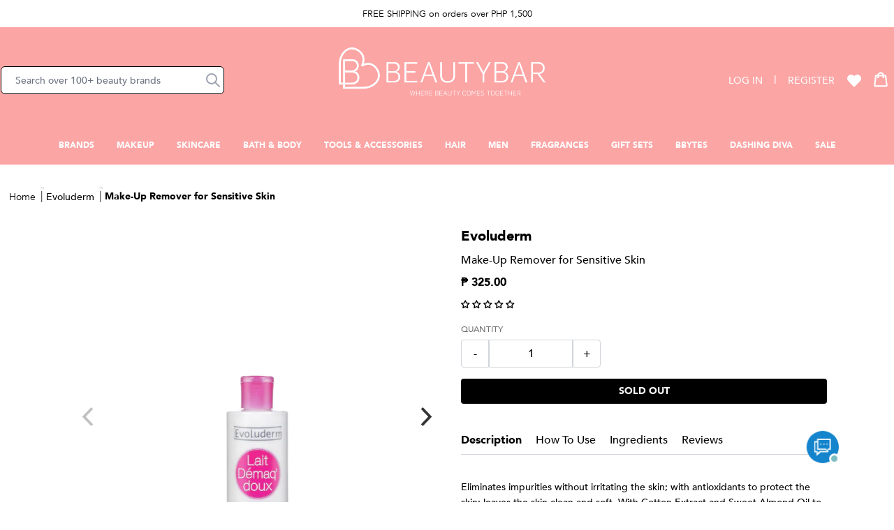

--- FILE ---
content_type: text/html; charset=utf-8
request_url: https://beautybar.com.ph/products/evoluderm-make-up-remover-for-sensitive-skin-4348819-01
body_size: 88961
content:


 <!doctype html>
<html class="no-js" lang="en">
<head>
 <meta charset="utf-8">
 <!-- Google Tag Manager -->
 <script>(function(w,d,s,l,i){w[l]=w[l]||[];w[l].push({'gtm.start':
    new Date().getTime(),event:'gtm.js'});var f=d.getElementsByTagName(s)[0],
    j=d.createElement(s),dl=l!='dataLayer'?'&l='+l:'';j.async=true;j.src=
    'https://www.googletagmanager.com/gtm.js?id='+i+dl;f.parentNode.insertBefore(j,f);
    })(window,document,'script','dataLayer','GTM-TRVHCQP');</script>
 <!-- End Google Tag Manager -->
 <!-- Global site tag (gtag.js) - Google Ads: 10850707497 -->
<script async src="https://www.googletagmanager.com/gtag/js?id=G-G15MW2GL2M"></script>
 <!-- Prep dataLayer =================================================== -->
 <script>
  
    
  var dataLayer = window.dataLayer || [];

  
  
    var view_product = function(product) {
      if(product) {
        var obj = {
          'products': [{
              'name': product.name,
              'id': product.id,
              'price': product.price,
              'brand': product.brand,
              'category': product.category,
              'variant': product.variant
          }]
        }
        if(product.actionField) {
          obj.actionField = product.actionField;
        }
        gtag("event", "view_item", {
          currency: "PHP",
          items: [
            {
              item_id: product.id,
              item_name: product.name,
              currency: "PHP",
              item_brand: product.brand,
              item_category: product.category,
              price: product.price
            }
          ]
        });
        dataLayer.push({ ecommerce: null });
        dataLayer.push({
          'ecommerce': {
            'detail': obj
          }
        });
      }
    }
</script>
 <!-- End prep dataLayer =================================================== -->
 <meta http-equiv="X-UA-Compatible" content="IE=edge,chrome=1">
 <meta name="viewport" content="width=device-width,initial-scale=1">
 <meta name="theme-color" content="#3a3a3a">
 <meta name="google-site-verification" content="EFrwtw-zIT--6su3B5lbvBxF1N5jkXJSFbImMvo_flU" />
 <style>
    @font-face {
      font-family: 'Playfair Display', serif;
      font-weight: 400;
      src: url(//beautybar.com.ph/cdn/shop/t/331/assets/PlayfairDisplay-Regular.ttf?v=109715641420586190191769049619) format('truetype');
      font-display: swap;
    }
    @font-face {
      font-family: 'Playfair Display', serif;
      font-weight: 700;
      src: url(//beautybar.com.ph/cdn/shop/t/331/assets/PlayfairDisplay-Bold.ttf?v=161481408835655106981769049619) format('truetype');
      font-display: swap;
    }
    @font-face {
      font-family: 'Avenir';
      font-weight: 200;
      src: url(//beautybar.com.ph/cdn/shop/t/331/assets/Avenir-Light-07.ttf?v=95947191883280975931769049619) format('truetype');
      font-display: swap;
    }
    @font-face {
      font-family: 'Avenir';
      font-weight: 300;
      src: url(//beautybar.com.ph/cdn/shop/t/331/assets/Avenir-Book-01.ttf?v=183930499072154697131769049619) format('truetype');
      font-display: swap;
    }
    @font-face {
      font-family: 'Avenir';
      font-weight: 500;
      src: url(//beautybar.com.ph/cdn/shop/t/331/assets/Avenir-Medium-09.ttf?v=17243448736918442631769049619) format('truetype');
      font-display: swap;
    }
    @font-face {
      font-family: 'Avenir';
      font-weight: 800;
      src: url(//beautybar.com.ph/cdn/shop/t/331/assets/Avenir-Black-03.ttf?v=16432636469116803311769049619) format('truetype');
      font-display: swap;
    }
    @font-face {
      font-family: 'Avenir';
      font-weight: 900;
      src: url(//beautybar.com.ph/cdn/shop/t/331/assets/Avenir-Heavy-05.ttf?v=91427794814277963771769049619) format('truetype');
      font-display: swap;
    }
    button:focus {
      outline: none;
    }
    .sr-only:not(:focus):not(:active) {
      clip: rect(0 0 0 0); 
      clip-path: inset(50%);
      height: 1px;
      overflow: hidden;
      position: absolute;
      white-space: nowrap; 
      width: 1px;
    }
</style><link rel="dns-prefetch" href="https://cdn.shopify.com">
 <link rel="dns-prefetch" href="https://fonts.shopifycdn.com">
 <link rel="dns-prefetch" href="https://monorail-edge.shopifysvc.com">
 <link rel="dns-prefetch" href="https://static.zdassets.com">
 <link rel="dns-prefetch" href="https://ajax.googleapis.com">
 <link rel="dns-prefetch" href="https://www.gstatic.com/"><link rel="preconnect" href="https://cdn.shopify.com" crossorigin>
 <link rel="preconnect" href="https://fonts.shopifycdn.com" crossorigin>
 <link rel="preconnect" href="https://monorail-edge.shopifysvc.com">
 <link rel="preconnect" href="https://static.zdassets.com">
 <link rel="preconnect" href="https://ajax.googleapis.com">
 <link rel="preconnect" href="https://www.gstatic.com/"><link rel="preload" href="https://maxcdn.bootstrapcdn.com/font-awesome/4.5.0/css/font-awesome.min.css" as="style">
 <link rel="preload" href="//beautybar.com.ph/cdn/shop/t/331/assets/app.css?v=69639298792503983451769049619" as="style">
 <link rel="preload" href="https://cdn.judge.me/shopify_v2.css" as="style">
 <link rel="preload" href="//beautybar.com.ph/cdn/shop/t/331/assets/app.js?v=171201746729009270221769049619" as="script">
 <link rel="preload" href="https://cdn.judge.me/shopify_v2.js" as="script">

  

<link rel="canonical" href="https://beautybar.com.ph/products/evoluderm-make-up-remover-for-sensitive-skin-4348819-01">

    
      
<style data-shopify>
:root {
    --color-text: #3a3a3a;
    --color-text-rgb: 58, 58, 58;
    --color-body-text: #333232;
    --color-sale-text: #EA0606;
    --color-small-button-text-border: #3a3a3a;
    --color-text-field: #ffffff;
    --color-text-field-text: #000000;
    --color-text-field-text-rgb: 0, 0, 0;

    --color-btn-primary: #3a3a3a;
    --color-btn-primary-darker: #212121;
    --color-btn-primary-text: #ffffff;

    --color-blankstate: rgba(51, 50, 50, 0.35);
    --color-blankstate-border: rgba(51, 50, 50, 0.2);
    --color-blankstate-background: rgba(51, 50, 50, 0.1);

    --color-text-focus:#606060;
    --color-overlay-text-focus:#e6e6e6;
    --color-btn-primary-focus:#606060;
    --color-btn-social-focus:#d2d2d2;
    --color-small-button-text-border-focus:#606060;
    --predictive-search-focus:#f2f2f2;

    --color-body: #ffffff;
    --color-bg: #ffffff;
    --color-bg-rgb: 255, 255, 255;
    --color-bg-alt: rgba(51, 50, 50, 0.05);
    --color-bg-currency-selector: rgba(51, 50, 50, 0.2);

    --color-overlay-title-text: #ffffff;
    --color-image-overlay: #685858;
    --color-image-overlay-rgb: 104, 88, 88;--opacity-image-overlay: 0.4;--hover-overlay-opacity: 0.8;

    --color-border: #ebebeb;
    --color-border-form: #cccccc;
    --color-border-form-darker: #b3b3b3;

    --svg-select-icon: url(//beautybar.com.ph/cdn/shop/t/331/assets/ico-select.svg?v=29003672709104678581769049619);
    --slick-img-url: url(//beautybar.com.ph/cdn/shop/t/331/assets/ajax-loader.gif?v=41356863302472015721769049619);

    --font-weight-body--bold: 700;
    --font-weight-body--bolder: 700;

    --font-stack-header: Helvetica, Arial, sans-serif;
    --font-style-header: normal;
    --font-weight-header: 700;

    --font-stack-body: Helvetica, Arial, sans-serif;
    --font-style-body: normal;
    --font-weight-body: 400;

    --font-size-header: 26;

    --font-size-base: 15;

    --font-h1-desktop: 35;
    --font-h1-mobile: 32;
    --font-h2-desktop: 20;
    --font-h2-mobile: 18;
    --font-h3-mobile: 20;
    --font-h4-desktop: 17;
    --font-h4-mobile: 15;
    --font-h5-desktop: 15;
    --font-h5-mobile: 13;
    --font-h6-desktop: 14;
    --font-h6-mobile: 12;

    --font-mega-title-large-desktop: 65;

    --font-rich-text-large: 17;
    --font-rich-text-small: 13;

    
--color-video-bg: #f2f2f2;

    
    --global-color-image-loader-primary: rgba(58, 58, 58, 0.06);
    --global-color-image-loader-secondary: rgba(58, 58, 58, 0.12);
  }
</style>
 <style>

    .needsclick {
      display: none!important;
    }
    /* hiding recaptcha badge at bottom right of the store  */
    .grecaptcha-badge { 
      visibility: hidden; 
    }
</style><link rel="shortcut icon" href="//beautybar.com.ph/cdn/shop/files/bbar-favicon_32x32.png?v=1635922059" type="image/png"><title>Make-Up Remover for Sensitive Skin
&ndash; Beauty Bar</title><meta name="description" content="Eliminates impurities without irritating the skin; with antioxidants to protect the skin; leaves the skin clean and soft. With Cotton Extract and Sweet Almond Oil to soften, nourish, soothe and protect skin. ? Dermatologically tested"><!-- /snippets/social-meta-tags.liquid -->


<meta property="og:site_name" content="Beauty Bar">
<meta property="og:url" content="https://beautybar.com.ph/products/evoluderm-make-up-remover-for-sensitive-skin-4348819-01">
<meta property="og:title" content="Make-Up Remover for Sensitive Skin">
<meta property="og:type" content="product">
<meta property="og:description" content="Eliminates impurities without irritating the skin; with antioxidants to protect the skin; leaves the skin clean and soft. With Cotton Extract and Sweet Almond Oil to soften, nourish, soothe and protect skin. ? Dermatologically tested"><meta property="og:image" content="http://beautybar.com.ph/cdn/shop/files/rmr38lNXKDa1kFwRmMezaSdNra7vt1W8UYwPzPjBRjsGUMY.jpg?v=1728976080">
 <meta property="og:image:secure_url" content="https://beautybar.com.ph/cdn/shop/files/rmr38lNXKDa1kFwRmMezaSdNra7vt1W8UYwPzPjBRjsGUMY.jpg?v=1728976080">
 <meta property="og:image:width" content="3000">
 <meta property="og:image:height" content="3000">
 <meta property="og:price:amount" content="325.00">
 <meta property="og:price:currency" content="PHP">



<meta name="twitter:card" content="summary_large_image">
<meta name="twitter:title" content="Make-Up Remover for Sensitive Skin">
<meta name="twitter:description" content="Eliminates impurities without irritating the skin; with antioxidants to protect the skin; leaves the skin clean and soft. With Cotton Extract and Sweet Almond Oil to soften, nourish, soothe and protect skin. ? Dermatologically tested">
 <script>
    window.performance.mark('debut:theme_stylesheet_loaded.start');

    function onLoadStylesheet() {
      performance.mark('debut:theme_stylesheet_loaded.end');
      performance.measure('debut:theme_stylesheet_loaded', 'debut:theme_stylesheet_loaded.start', 'debut:theme_stylesheet_loaded.end');

      var url = "//beautybar.com.ph/cdn/shop/t/331/assets/app.css?v=69639298792503983451769049619";
      var link = document.querySelector('link[href="' + url + '"]');
      link.loaded = true;
      link.dispatchEvent(new Event('load'));
    }
</script>
 <link rel="stylesheet" href="//beautybar.com.ph/cdn/shop/t/331/assets/app.css?v=69639298792503983451769049619" type="text/css" media="print" onload="this.media='all'">
 <link rel="stylesheet" href="https://maxcdn.bootstrapcdn.com/font-awesome/4.5.0/css/font-awesome.min.css" type="text/css" media="print" onload="this.media='all'">
 <script>
    var theme = {
      breakpoints: {
        medium: 750,
        large: 990,
        widescreen: 1400
      },
      strings: {
        addToCart: "Add to bag",
        soldOut: "Sold out",
        unavailable: "Unavailable",
        regularPrice: "Regular price",
        salePrice: "Sale price",
        sale: "Sale",
        fromLowestPrice: "from [price]",
        vendor: "Vendor",
        showMore: "Show More",
        showLess: "Show Less",
        searchFor: "Search for",
        addressError: "Error looking up that address",
        addressNoResults: "No results for that address",
        addressQueryLimit: "You have exceeded the Google API usage limit. Consider upgrading to a \u003ca href=\"https:\/\/developers.google.com\/maps\/premium\/usage-limits\"\u003ePremium Plan\u003c\/a\u003e.",
        authError: "There was a problem authenticating your Google Maps account.",
        newWindow: "Opens in a new window.",
        external: "Opens external website.",
        newWindowExternal: "Opens external website in a new window.",
        removeLabel: "Remove [product]",
        update: "Update",
        quantity: "Quantity",
        discountedTotal: "Discounted total",
        regularTotal: "Regular total",
        priceColumn: "See Price column for discount details.",
        quantityMinimumMessage: "Quantity must be 1 or more",
        cartError: "There was an error while updating your cart. Please try again.",
        removedItemMessage: "Removed \u003cspan class=\"cart__removed-product-details\"\u003e([quantity]) [link]\u003c\/span\u003e from your cart.",
        unitPrice: "Unit price",
        unitPriceSeparator: "per",
        oneCartCount: "1 item",
        otherCartCount: "[count] items",
        quantityLabel: "Quantity: [count]",
        products: "Products",
        loading: "Loading",
        number_of_results: "[result_number] of [results_count]",
        number_of_results_found: "[results_count] results found",
        one_result_found: "1 result found"
      },
      moneyFormat: "PHP {{amount}}",
      moneyFormatWithCurrency: "PHP {{amount}}",
      settings: {
        predictiveSearchEnabled: true,
        predictiveSearchShowPrice: false,
        predictiveSearchShowVendor: false
      },
      stylesheet: "//beautybar.com.ph/cdn/shop/t/331/assets/app.css?v=69639298792503983451769049619",
      pageTitle: "Make-Up Remover for Sensitive Skin\n\u0026ndash; Beauty Bar",
      tabAnimation: {
        enable: false,
        message: "Hey, where'd you go?"
      },
      ajaxCart: {
        enable: true,
        cart: {"note":null,"attributes":{},"original_total_price":0,"total_price":0,"total_discount":0,"total_weight":0.0,"item_count":0,"items":[],"requires_shipping":false,"currency":"PHP","items_subtotal_price":0,"cart_level_discount_applications":[],"checkout_charge_amount":0},
        itemTemplate: 
"\u003cdiv class=\"w-full flex my-3 cart-item\" data-cart-item data-cart-item-key=\"{{key}}\" data-cart-item-url=\"{{url}}\" data-cart-item-title=\"{{title}}\" data-cart-item-index=\"{{index}}\" data-cart-item-quantity=\"{{quantity}}\"\u003e\n    \u003cdiv class=\"w-28\"\u003e\n        \u003ca href=\"{{url}}\" title=\"{{title}}\" class=\"block relative w-full h-0\" style=\"padding-bottom: {{paddingHeight}}%\"\u003e\n            \u003cimg class=\"w-full h-auto absolute top-0 left-0\"\n            alt=\"{{title}}\"\n            src=\"{{img}}\"\u003e\n        \u003c\/a\u003e\n    \u003c\/div\u003e\n    \u003cdiv class=\"flex-1 ml-3 mr-4\"\u003e\n        \u003ca href=\"{{url}}\" class=\"block text-sm font-bold mb-1\"\u003e\n            {{title}}\n        \u003c\/a\u003e\n        \u003cp class=\"text-sm mb-1\"\u003e{{itemType}}\u003c\/p\u003e\n        \u003cul class=\"mt-3 mb-1\"\u003e\n            {{variantOptions}}\n        \u003c\/ul\u003e\n        \u003cdiv class=\"md:flex items-end\"\u003e\n            \u003cdiv class=\"product-quantity-controller min-w-100px max-w-100 w-full mr-2\"\u003e\n                \u003clabel class=\"text-xs\"\u003eQuantity\u003c\/label\u003e\n                \u003cdiv class=\"w-full min-w-100px max-w-100 flex h-8 mt-1\"\u003e\n                    \u003cinput type=\"button\" value=\"-\" class=\"js-quantity-controller w-1\/3 font-bold cursor-pointer minus border border-gray-300 bg-transparent rounded-bl rounded-tl\"\u003e\n                    \u003cinput type=\"number\" name=\"quantity\" class=\"js-select-quantity flex-1 text-center border border-gray-300 bg-transparent text-xs w-1\/3\" value=\"{{quantity}}\" max=\"{{itemStocks}}\" min=\"0\" data-value=\"{{quantity}}\"\u003e\n                    \u003cinput type=\"button\" value=\"+\" class=\"js-quantity-controller w-1\/3 font-bold cursor-pointer plus border border-gray-300 bg-transparent rounded-br rounded-tr\"\u003e\n                \u003c\/div\u003e\n            \u003c\/div\u003e\n            \u003cbutton style=\"display:none;\" type=\"button\" class=\"js-minicart-update-btn max-w-100 py-2 px-2 bg-red-300 border border-red-300 text-white hover:bg-white hover:text-red-300 text-xxs font-bold uppercase w-full mt-3 rounded\"\u003eUpdate\u003c\/button\u003e\u003cinput id=\"updates_large_{{key}}\" class=\"cart__qty-input hidden\" type=\"number\"\n            name=\"updates[]\" value=\"{{quantity}}\" min=\"0\" pattern=\"[0-9]*\"\n            data-quantity-input data-quantity-item=\"{{index}}\" data-quantity-input-desktop data-role=\"product-quantity-desktop\"\u003e\n            \n        \u003c\/div\u003e\n    \u003c\/div\u003e\n    \u003cdiv class=\"mr-2\"\u003e\n        \u003cp class=\"text-sm font-bold\"\u003e{{price}}\u003c\/p\u003e\n    \u003c\/div\u003e\n    \u003cdiv class=\"mx-2\"\u003e\n        \u003ca href=\"\/cart\/change?line={{index}}\u0026amp;quantity=0\" title=\"Remove item\" class=\"js-remove-minicart-item\" data-line-item-index=\"{{index}}\"\u003e\n            \u003cspan class=\"icon-minicart-remove\"\u003e\u003c\/span\u003e\n        \u003c\/a\u003e\n    \u003c\/div\u003e\n\u003c\/div\u003e\n",
        cartPageItemTemplate: null,
        inventory_quantity: [
          
        ]
      },
      productPageSwatch: {
        title: "Make-Up Remover for Sensitive Skin",
        product: {"id":7337461809328,"title":"Make-Up Remover for Sensitive Skin","handle":"evoluderm-make-up-remover-for-sensitive-skin-4348819-01","description":"\u003cp\u003eEliminates impurities without irritating the skin; with antioxidants to protect the skin; leaves the skin clean and soft. With Cotton Extract and Sweet Almond Oil to soften, nourish, soothe and protect skin. \n\u003cbr\u003e ? Dermatologically tested\u003c\/p\u003e","published_at":"2025-09-01T00:04:33+08:00","created_at":"2023-05-26T12:28:50+08:00","vendor":"Evoluderm","type":"","tags":["0","Face","GAPBBarBabe","Makeup","Makeup Removers","outright","SALE","skin-type:Sensitive"],"price":32500,"price_min":32500,"price_max":32500,"available":false,"price_varies":false,"compare_at_price":null,"compare_at_price_min":0,"compare_at_price_max":0,"compare_at_price_varies":false,"variants":[{"id":42669878509744,"title":"Default Title","option1":"Default Title","option2":null,"option3":null,"sku":"1000002855","requires_shipping":true,"taxable":true,"featured_image":{"id":35137103495344,"product_id":7337461809328,"position":1,"created_at":"2024-10-15T15:08:00+08:00","updated_at":"2024-10-15T15:08:00+08:00","alt":null,"width":3000,"height":3000,"src":"\/\/beautybar.com.ph\/cdn\/shop\/files\/rmr38lNXKDa1kFwRmMezaSdNra7vt1W8UYwPzPjBRjsGUMY.jpg?v=1728976080","variant_ids":[42669878509744]},"available":false,"name":"Make-Up Remover for Sensitive Skin","public_title":null,"options":["Default Title"],"price":32500,"weight":250,"compare_at_price":null,"inventory_management":"shopify","barcode":"","featured_media":{"alt":null,"id":27424455164080,"position":1,"preview_image":{"aspect_ratio":1.0,"height":3000,"width":3000,"src":"\/\/beautybar.com.ph\/cdn\/shop\/files\/rmr38lNXKDa1kFwRmMezaSdNra7vt1W8UYwPzPjBRjsGUMY.jpg?v=1728976080"}},"requires_selling_plan":false,"selling_plan_allocations":[],"quantity_rule":{"min":1,"max":null,"increment":1}}],"images":["\/\/beautybar.com.ph\/cdn\/shop\/files\/rmr38lNXKDa1kFwRmMezaSdNra7vt1W8UYwPzPjBRjsGUMY.jpg?v=1728976080","\/\/beautybar.com.ph\/cdn\/shop\/products\/4348819_makeupremoverforsensitiveskin_1.jpg?v=1685075335"],"featured_image":"\/\/beautybar.com.ph\/cdn\/shop\/files\/rmr38lNXKDa1kFwRmMezaSdNra7vt1W8UYwPzPjBRjsGUMY.jpg?v=1728976080","options":["Title"],"media":[{"alt":null,"id":27424455164080,"position":1,"preview_image":{"aspect_ratio":1.0,"height":3000,"width":3000,"src":"\/\/beautybar.com.ph\/cdn\/shop\/files\/rmr38lNXKDa1kFwRmMezaSdNra7vt1W8UYwPzPjBRjsGUMY.jpg?v=1728976080"},"aspect_ratio":1.0,"height":3000,"media_type":"image","src":"\/\/beautybar.com.ph\/cdn\/shop\/files\/rmr38lNXKDa1kFwRmMezaSdNra7vt1W8UYwPzPjBRjsGUMY.jpg?v=1728976080","width":3000},{"alt":null,"id":25433371181232,"position":2,"preview_image":{"aspect_ratio":1.0,"height":3000,"width":3000,"src":"\/\/beautybar.com.ph\/cdn\/shop\/products\/4348819_makeupremoverforsensitiveskin_1.jpg?v=1685075335"},"aspect_ratio":1.0,"height":3000,"media_type":"image","src":"\/\/beautybar.com.ph\/cdn\/shop\/products\/4348819_makeupremoverforsensitiveskin_1.jpg?v=1685075335","width":3000}],"requires_selling_plan":false,"selling_plan_groups":[],"content":"\u003cp\u003eEliminates impurities without irritating the skin; with antioxidants to protect the skin; leaves the skin clean and soft. With Cotton Extract and Sweet Almond Oil to soften, nourish, soothe and protect skin. \n\u003cbr\u003e ? Dermatologically tested\u003c\/p\u003e"}
      },
      shopUrl: "https:\/\/beautybar.com.ph",
      loader: '<div class="text-center flex justify-center items-center"><div class="loader h-6 w-6 border-2"></div></div>'
    };


    var Shopify = window.Shopify || {};

    Shopify.urlParams = new URLSearchParams(window.location.search);document.documentElement.className = document.documentElement.className.replace('no-js', 'js');
</script><script>
    
window.lazySizesConfig = window.lazySizesConfig || {};

lazySizesConfig.expand = 300;
lazySizesConfig.loadHidden = false;
lazySizesConfig.loadMode = 1;
lazySizesConfig.init = false;

    /*! lazysizes - v4.1.8 */
!function (a, b) { var c = function (d) { b(a.lazySizes, d), a.removeEventListener("lazyunveilread", c, !0) }; b = b.bind(null, a, a.document), "object" == typeof module && module.exports ? b(require("lazysizes")) : a.lazySizes ? c() : a.addEventListener("lazyunveilread", c, !0) }(window, function (a, b, c, d) { "use strict"; function e(a) { var b = getComputedStyle(a, null) || {}, c = b.fontFamily || "", d = c.match(j) || "", e = d && c.match(k) || ""; return e && (e = e[1]), { fit: d && d[1] || "", position: n[e] || e || "center" } } function f(a, b) { var d, e, f = c.cfg, g = a.cloneNode(!1), h = g.style, i = function () { var b = a.currentSrc || a.src; b && e !== b && (e = b, h.backgroundImage = "url(" + (m.test(b) ? JSON.stringify(b) : b) + ")", d || (d = !0, c.rC(g, f.loadingClass), c.aC(g, f.loadedClass))) }, j = function () { c.rAF(i) }; a._lazysizesParentFit = b.fit, a.addEventListener("lazyloaded", j, !0), a.addEventListener("load", j, !0), g.addEventListener("load", function () { var a = g.currentSrc || g.src; a && a != l && (g.src = l, g.srcset = "") }), c.rAF(function () { var d = a, e = a.parentNode; "PICTURE" == e.nodeName.toUpperCase() && (d = e, e = e.parentNode), c.rC(g, f.loadedClass), c.rC(g, f.lazyClass), c.aC(g, f.loadingClass), c.aC(g, f.objectFitClass || "lazysizes-display-clone"), g.getAttribute(f.srcsetAttr) && g.setAttribute(f.srcsetAttr, ""), g.getAttribute(f.srcAttr) && g.setAttribute(f.srcAttr, ""), g.src = l, g.srcset = "", h.backgroundRepeat = "no-repeat", h.backgroundPosition = b.position, h.backgroundSize = b.fit, d.style.display = "none", a.setAttribute("data-parent-fit", b.fit), a.setAttribute("data-parent-container", "prev"), e.insertBefore(g, d), a._lazysizesParentFit && delete a._lazysizesParentFit, a.complete && i() }) } var g = b.createElement("a").style, h = "objectFit" in g, i = h && "objectPosition" in g, j = /object-fit["']*\s*:\s*["']*(contain|cover)/, k = /object-position["']*\s*:\s*["']*(.+?)(?=($|,|'|"|;))/, l = "[data-uri]", m = /\(|\)|'/, n = { center: "center", "50% 50%": "center" }; if (!h || !i) { var o = function (a) { if (a.detail.instance == c) { var b = a.target, d = e(b); !d.fit || h && "center" == d.position || f(b, d) } }; a.addEventListener("lazyunveilread", o, !0), d && d.detail && o(d) } });
/*! lazysizes - v4.1.8 */
!function (a, b) { var c = function () { b(a.lazySizes), a.removeEventListener("lazyunveilread", c, !0) }; b = b.bind(null, a, a.document), "object" == typeof module && module.exports ? b(require("lazysizes")) : a.lazySizes ? c() : a.addEventListener("lazyunveilread", c, !0) }(window, function (a, b, c) { "use strict"; function d(b, c) { var d, e, f, g, h = a.getComputedStyle(b); e = b.parentNode, g = { isPicture: !(!e || !m.test(e.nodeName || "")) }, f = function (a, c) { var d = b.getAttribute("data-" + a); if (!d) { var e = h.getPropertyValue("--ls-" + a); e && (d = e.trim()) } if (d) { if ("true" == d) d = !0; else if ("false" == d) d = !1; else if (l.test(d)) d = parseFloat(d); else if ("function" == typeof j[a]) d = j[a](b, d); else if (q.test(d)) try { d = JSON.parse(d) } catch (a) { } g[a] = d } else a in j && "function" != typeof j[a] ? g[a] = j[a] : c && "function" == typeof j[a] && (g[a] = j[a](b, d)) }; for (d in j) f(d); return c.replace(p, function (a, b) { b in g || f(b, !0) }), g } function e(a, b) { var c = [], d = function (a, c) { return k[typeof b[c]] ? b[c] : a }; return c.srcset = [], b.absUrl && (s.setAttribute("href", a), a = s.href), a = ((b.prefix || "") + a + (b.postfix || "")).replace(p, d), b.widths.forEach(function (d) { var e = b.widthmap[d] || d, f = b.aspectratio || b.ratio, g = !b.aspectratio && j.traditionalRatio, h = { u: a.replace(n, e).replace(o, f ? g ? Math.round(d * f) : Math.round(d / f) : ""), w: d }; c.push(h), c.srcset.push(h.c = h.u + " " + d + "w") }), c } function f(a, c, d) { var f = 0, g = 0, h = d; if (a) { if ("container" === c.ratio) { for (f = h.scrollWidth, g = h.scrollHeight; !(f && g || h === b);)h = h.parentNode, f = h.scrollWidth, g = h.scrollHeight; f && g && (c.ratio = g / f) } a = e(a, c), a.isPicture = c.isPicture, u && "IMG" == d.nodeName.toUpperCase() ? d.removeAttribute(i.srcsetAttr) : d.setAttribute(i.srcsetAttr, a.srcset.join(", ")), Object.defineProperty(d, "_lazyrias", { value: a, writable: !0 }) } } function g(a, b) { var e = d(a, b); return j.modifyOptions.call(a, { target: a, details: e, detail: e }), c.fire(a, "lazyriasmodifyoptions", e), e } function h(a) { return a.getAttribute(a.getAttribute("data-srcattr") || j.srcAttr) || a.getAttribute(i.srcsetAttr) || a.getAttribute(i.srcAttr) || a.getAttribute("data-pfsrcset") || "" } var i, j, k = { string: 1, number: 1 }, l = /^\-*\+*\d+\.*\d*$/, m = /^picture$/i, n = /\s*\{\s*width\s*\}\s*/i, o = /\s*\{\s*height\s*\}\s*/i, p = /\s*\{\s*([a-z0-9]+)\s*\}\s*/gi, q = /^\[.*\]|\{.*\}$/, r = /^(?:auto|\d+(px)?)$/, s = b.createElement("a"), t = b.createElement("img"), u = "srcset" in t && !("sizes" in t), v = !!a.HTMLPictureElement && !u; !function () { var b, d = function () { }, e = { prefix: "", postfix: "", srcAttr: "data-src", absUrl: !1, modifyOptions: d, widthmap: {}, ratio: !1, traditionalRatio: !1, aspectratio: !1 }; i = c && c.cfg || a.lazySizesConfig, i || (i = {}, a.lazySizesConfig = i), i.supportsType || (i.supportsType = function (a) { return !a }), i.rias || (i.rias = {}), "widths" in (j = i.rias) || (j.widths = [], function (a) { for (var b, c = 0; !b || b
 <3e3;)c += 5, c > 30 && (c += 1), b = 36 * c, a.push(b) }(j.widths)); for (b in e) b in j || (j[b] = e[b]) }(), addEventListener("lazybeforesizes", function (a) { if (a.detail.instance == c) { var b, d, e, k, l, m, o, p, q, s, t, u, x; if (b = a.target, a.detail.dataAttr && !a.defaultPrevented && !j.disabled && (q = b.getAttribute(i.sizesAttr) || b.getAttribute("sizes")) && r.test(q)) { if (d = h(b), e = g(b, d), t = n.test(e.prefix) || n.test(e.postfix), e.isPicture && (k = b.parentNode)) for (l = k.getElementsByTagName("source"), m = 0, o = l.length; m
 <o; m++)(t || n.test(p = h(l[m]))) && (f(p, e, l[m]), u = !0); t || n.test(d) ? (f(d, e, b), u = !0) : u && (x = [], x.srcset = [], x.isPicture = !0, Object.defineProperty(b, "_lazyrias", { value: x, writable: !0 })), u && (v ? b.removeAttribute(i.srcAttr) : "auto" != q && (s = { width: parseInt(q, 10) }, w({ target: b, detail: s }))) } } }, !0); var w = function () { var d = function (a, b) { return a.w - b.w }, e = function (a) { var b, c, d = a.length, e = a[d - 1], f = 0; for (f; f
 <d; f++)if (e = a[f], e.d = e.w / a.w, e.d >= a.d) { !e.cached && (b = a[f - 1]) && b.d > a.d - .13 * Math.pow(a.d, 2.2) && (c = Math.pow(b.d - .6, 1.6), b.cached && (b.d += .15 * c), b.d + (e.d - a.d) * c > a.d && (e = b)); break } return e }, f = function (a, b) { var d; return !a._lazyrias && c.pWS && (d = c.pWS(a.getAttribute(i.srcsetAttr || ""))).length && (Object.defineProperty(a, "_lazyrias", { value: d, writable: !0 }), b && a.parentNode && (d.isPicture = "PICTURE" == a.parentNode.nodeName.toUpperCase())), a._lazyrias }, g = function (b) { var d = a.devicePixelRatio || 1, e = c.getX && c.getX(b); return Math.min(e || d, 2.4, d) }, h = function (b, c) { var h, i, j, k, l, m; if (l = b._lazyrias, l.isPicture && a.matchMedia) for (i = 0, h = b.parentNode.getElementsByTagName("source"), j = h.length; i
 <j; i++)if (f(h[i]) && !h[i].getAttribute("type") && (!(k = h[i].getAttribute("media")) || (matchMedia(k) || {}).matches)) { l = h[i]._lazyrias; break } return (!l.w || l.w
 <c) && (l.w = c, l.d = g(b), m = e(l.sort(d))), m }, j = function (d) { if (d.detail.instance == c) { var e, g = d.target; if (!u && (a.respimage || a.picturefill || lazySizesConfig.pf)) return void b.removeEventListener("lazybeforesizes", j); ("_lazyrias" in g || d.detail.dataAttr && f(g, !0)) && (e = h(g, d.detail.width)) && e.u && g._lazyrias.cur != e.u && (g._lazyrias.cur = e.u, e.cached = !0, c.rAF(function () { g.setAttribute(i.srcAttr, e.u), g.setAttribute("src", e.u) })) } }; return v ? j = function () { } : addEventListener("lazybeforesizes", j), j }() });
/*! lazysizes - v4.1.8 */
!function (a, b) { var c = b(a, a.document); a.lazySizes = c, "object" == typeof module && module.exports && (module.exports = c) }(window, function (a, b) { "use strict"; if (b.getElementsByClassName) { var c, d, e = b.documentElement, f = a.Date, g = a.HTMLPictureElement, h = "addEventListener", i = "getAttribute", j = a[h], k = a.setTimeout, l = a.requestAnimationFrame || k, m = a.requestIdleCallback, n = /^picture$/i, o = ["load", "error", "lazyincluded", "_lazyloaded"], p = {}, q = Array.prototype.forEach, r = function (a, b) { return p[b] || (p[b] = new RegExp("(\\s|^)" + b + "(\\s|$)")), p[b].test(a[i]("class") || "") && p[b] }, s = function (a, b) { r(a, b) || a.setAttribute("class", (a[i]("class") || "").trim() + " " + b) }, t = function (a, b) { var c; (c = r(a, b)) && a.setAttribute("class", (a[i]("class") || "").replace(c, " ")) }, u = function (a, b, c) { var d = c ? h : "removeEventListener"; c && u(a, b), o.forEach(function (c) { a[d](c, b) }) }, v = function (a, d, e, f, g) { var h = b.createEvent("Event"); return e || (e = {}), e.instance = c, h.initEvent(d, !f, !g), h.detail = e, a.dispatchEvent(h), h }, w = function (b, c) { var e; !g && (e = a.picturefill || d.pf) ? (c && c.src && !b[i]("srcset") && b.setAttribute("srcset", c.src), e({ reevaluate: !0, elements: [b] })) : c && c.src && (b.src = c.src) }, x = function (a, b) { return (getComputedStyle(a, null) || {})[b] }, y = function (a, b, c) { for (c = c || a.offsetWidth; c
 <d.minSize && b && !a._lazysizesWidth;)c = b.offsetWidth, b = b.parentNode; return c }, z = function () { var a, c, d = [], e = [], f = d, g = function () { var b = f; for (f = d.length ? e : d, a = !0, c = !1; b.length;)b.shift()(); a = !1 }, h = function (d, e) { a && !e ? d.apply(this, arguments) : (f.push(d), c || (c = !0, (b.hidden ? k : l)(g))) }; return h._lsFlush = g, h }(), A = function (a, b) { return b ? function () { z(a) } : function () { var b = this, c = arguments; z(function () { a.apply(b, c) }) } }, B = function (a) { var b, c = 0, e = d.throttleDelay, g = d.ricTimeout, h = function () { b = !1, c = f.now(), a() }, i = m && g > 49 ? function () { m(h, { timeout: g }), g !== d.ricTimeout && (g = d.ricTimeout) } : A(function () { k(h) }, !0); return function (a) { var d; (a = !0 === a) && (g = 33), b || (b = !0, d = e - (f.now() - c), d
 <0 && (d = 0), a || d
 <9 ? i() : k(i, d)) } }, C = function (a) { var b, c, d = 99, e = function () { b = null, a() }, g = function () { var a = f.now() - c; a
 <d ? k(g, d - a) : (m || e)(e) }; return function () { c = f.now(), b || (b = k(g, d)) } }; !function () { var b, c = { lazyClass: "lazyload", loadedClass: "lazyloaded", loadingClass: "lazyloading", preloadClass: "lazypreload", errorClass: "lazyerror", autosizesClass: "lazyautosizes", srcAttr: "data-src", srcsetAttr: "data-srcset", sizesAttr: "data-sizes", minSize: 40, customMedia: {}, init: !0, expFactor: 1.5, hFac: .8, loadMode: 2, loadHidden: !0, ricTimeout: 0, throttleDelay: 125 }; d = a.lazySizesConfig || a.lazysizesConfig || {}; for (b in c) b in d || (d[b] = c[b]); a.lazySizesConfig = d, k(function () { d.init && F() }) }(); var D = function () { var g, l, m, o, p, y, D, F, G, H, I, J, K = /^img$/i, L = /^iframe$/i, M = "onscroll" in a && !/(gle|ing)bot/.test(navigator.userAgent), N = 0, O = 0, P = 0, Q = -1, R = function (a) { P-- , (!a || P
 <0 || !a.target) && (P = 0) }, S = function (a) { return null == J && (J = "hidden" == x(b.body, "visibility")), J || "hidden" != x(a.parentNode, "visibility") && "hidden" != x(a, "visibility") }, T = function (a, c) { var d, f = a, g = S(a); for (F -= c, I += c, G -= c, H += c; g && (f = f.offsetParent) && f != b.body && f != e;)(g = (x(f, "opacity") || 1) > 0) && "visible" != x(f, "overflow") && (d = f.getBoundingClientRect(), g = H > d.left && G
 <d.right && I > d.top - 1 && F
 <d.bottom + 1); return g }, U = function () { var a, f, h, j, k, m, n, p, q, r, s, t, u = c.elements; if ((o = d.loadMode) && P
 <8 && (a = u.length)) { for (f = 0, Q++; f
 <a; f++)if (u[f] && !u[f]._lazyRace) if (!M || c.prematureUnveil && c.prematureUnveil(u[f])) aa(u[f]); else if ((p = u[f][i]("data-expand")) && (m = 1 * p) || (m = O), r || (r = !d.expand || d.expand
 <1 ? e.clientHeight > 500 && e.clientWidth > 500 ? 500 : 370 : d.expand, c._defEx = r, s = r * d.expFactor, t = d.hFac, J = null, O
 <s && P
 <1 && Q > 2 && o > 2 && !b.hidden ? (O = s, Q = 0) : O = o > 1 && Q > 1 && P
 <6 ? r : N), q !== m && (y = innerWidth + m * t, D = innerHeight + m, n = -1 * m, q = m), h = u[f].getBoundingClientRect(), (I = h.bottom) >= n && (F = h.top)
 <= D && (H = h.right) >= n * t && (G = h.left)
 <= y && (I || H || G || F) && (d.loadHidden || S(u[f])) && (l && P
 <3 && !p && (o
 <3 || Q
 <4) || T(u[f], m))) { if (aa(u[f]), k = !0, P > 9) break } else !k && l && !j && P
 <4 && Q
 <4 && o > 2 && (g[0] || d.preloadAfterLoad) && (g[0] || !p && (I || H || G || F || "auto" != u[f][i](d.sizesAttr))) && (j = g[0] || u[f]); j && !k && aa(j) } }, V = B(U), W = function (a) { var b = a.target; if (b._lazyCache) return void delete b._lazyCache; R(a), s(b, d.loadedClass), t(b, d.loadingClass), u(b, Y), v(b, "lazyloaded") }, X = A(W), Y = function (a) { X({ target: a.target }) }, Z = function (a, b) { try { a.contentWindow.location.replace(b) } catch (c) { a.src = b } }, $ = function (a) { var b, c = a[i](d.srcsetAttr); (b = d.customMedia[a[i]("data-media") || a[i]("media")]) && a.setAttribute("media", b), c && a.setAttribute("srcset", c) }, _ = A(function (a, b, c, e, f) { var g, h, j, l, o, p; (o = v(a, "lazybeforeunveil", b)).defaultPrevented || (e && (c ? s(a, d.autosizesClass) : a.setAttribute("sizes", e)), h = a[i](d.srcsetAttr), g = a[i](d.srcAttr), f && (j = a.parentNode, l = j && n.test(j.nodeName || "")), p = b.firesLoad || "src" in a && (h || g || l), o = { target: a }, s(a, d.loadingClass), p && (clearTimeout(m), m = k(R, 2500), u(a, Y, !0)), l && q.call(j.getElementsByTagName("source"), $), h ? a.setAttribute("srcset", h) : g && !l && (L.test(a.nodeName) ? Z(a, g) : a.src = g), f && (h || l) && w(a, { src: g })), a._lazyRace && delete a._lazyRace, t(a, d.lazyClass), z(function () { var b = a.complete && a.naturalWidth > 1; p && !b || (b && s(a, "ls-is-cached"), W(o), a._lazyCache = !0, k(function () { "_lazyCache" in a && delete a._lazyCache }, 9)), "lazy" == a.loading && P-- }, !0) }), aa = function (a) { if (!a._lazyRace) { var b, c = K.test(a.nodeName), e = c && (a[i](d.sizesAttr) || a[i]("sizes")), f = "auto" == e; (!f && l || !c || !a[i]("src") && !a.srcset || a.complete || r(a, d.errorClass) || !r(a, d.lazyClass)) && (b = v(a, "lazyunveilread").detail, f && E.updateElem(a, !0, a.offsetWidth), a._lazyRace = !0, P++ , _(a, b, f, e, c)) } }, ba = C(function () { d.loadMode = 3, V() }), ca = function () { 3 == d.loadMode && (d.loadMode = 2), ba() }, da = function () { if (!l) { if (f.now() - p
 <999) return void k(da, 999); l = !0, d.loadMode = 3, V(), j("scroll", ca, !0) } }; return { _: function () { p = f.now(), c.elements = b.getElementsByClassName(d.lazyClass), g = b.getElementsByClassName(d.lazyClass + " " + d.preloadClass), j("scroll", V, !0), j("resize", V, !0), a.MutationObserver ? new MutationObserver(V).observe(e, { childList: !0, subtree: !0, attributes: !0 }) : (e[h]("DOMNodeInserted", V, !0), e[h]("DOMAttrModified", V, !0), setInterval(V, 999)), j("hashchange", V, !0), ["focus", "mouseover", "click", "load", "transitionend", "animationend", "webkitAnimationEnd"].forEach(function (a) { b[h](a, V, !0) }), /d$|^c/.test(b.readyState) ? da() : (j("load", da), b[h]("DOMContentLoaded", V), k(da, 2e4)), c.elements.length ? (U(), z._lsFlush()) : V() }, checkElems: V, unveil: aa, _aLSL: ca } }(), E = function () { var a, c = A(function (a, b, c, d) { var e, f, g; if (a._lazysizesWidth = d, d += "px", a.setAttribute("sizes", d), n.test(b.nodeName || "")) for (e = b.getElementsByTagName("source"), f = 0, g = e.length; f
 <g; f++)e[f].setAttribute("sizes", d); c.detail.dataAttr || w(a, c.detail) }), e = function (a, b, d) { var e, f = a.parentNode; f && (d = y(a, f, d), e = v(a, "lazybeforesizes", { width: d, dataAttr: !!b }), e.defaultPrevented || (d = e.detail.width) && d !== a._lazysizesWidth && c(a, f, e, d)) }, f = function () { var b, c = a.length; if (c) for (b = 0; b
 <c; b++)e(a[b]) }, g = C(f); return { _: function () { a = b.getElementsByClassName(d.autosizesClass), j("resize", g) }, checkElems: g, updateElem: e } }(), F = function () { F.i || (F.i = !0, E._(), D._()) }; return c = { cfg: d, autoSizer: E, loader: D, init: F, uP: w, aC: s, rC: t, hC: r, fire: v, gW: y, rAF: z } } });

/*! lazysizes - v4.1.8 */
!function (a, b) { var c = function () { b(a.lazySizes), a.removeEventListener("lazyunveilread", c, !0) }; b = b.bind(null, a, a.document), "object" == typeof module && module.exports ? b(require("lazysizes")) : a.lazySizes ? c() : a.addEventListener("lazyunveilread", c, !0) }(window, function (a, b, c) { "use strict"; if (a.addEventListener) { var d = /\s+(\d+)(w|h)\s+(\d+)(w|h)/, e = /parent-fit["']*\s*:\s*["']*(contain|cover|width)/, f = /parent-container["']*\s*:\s*["']*(.+?)(?=(\s|$|,|'|"|;))/, g = /^picture$/i, h = function (a) { return getComputedStyle(a, null) || {} }, i = { getParent: function (b, c) { var d = b, e = b.parentNode; return c && "prev" != c || !e || !g.test(e.nodeName || "") || (e = e.parentNode), "self" != c && (d = "prev" == c ? b.previousElementSibling : c && (e.closest || a.jQuery) ? (e.closest ? e.closest(c) : jQuery(e).closest(c)[0]) || e : e), d }, getFit: function (a) { var b, c, d = h(a), g = d.content || d.fontFamily, j = { fit: a._lazysizesParentFit || a.getAttribute("data-parent-fit") }; return !j.fit && g && (b = g.match(e)) && (j.fit = b[1]), j.fit ? (c = a._lazysizesParentContainer || a.getAttribute("data-parent-container"), !c && g && (b = g.match(f)) && (c = b[1]), j.parent = i.getParent(a, c)) : j.fit = d.objectFit, j }, getImageRatio: function (b) { var c, e, f, h, i, j, k, l = b.parentNode, m = l && g.test(l.nodeName || "") ? l.querySelectorAll("source, img") : [b]; for (c = 0; c
 <m.length; c++)if (b = m[c], e = b.getAttribute(lazySizesConfig.srcsetAttr) || b.getAttribute("srcset") || b.getAttribute("data-pfsrcset") || b.getAttribute("data-risrcset") || "", f = b._lsMedia || b.getAttribute("media"), f = lazySizesConfig.customMedia[b.getAttribute("data-media") || f] || f, e && (!f || (a.matchMedia && matchMedia(f) || {}).matches)) { h = parseFloat(b.getAttribute("data-aspectratio")), h || (i = e.match(d), i ? "w" == i[2] ? (j = i[1], k = i[3]) : (j = i[3], k = i[1]) : (j = b.getAttribute("width"), k = b.getAttribute("height")), h = j / k); break } return h }, calculateSize: function (a, b) { var c, d, e, f, g = this.getFit(a), h = g.fit, i = g.parent; return "width" == h || ("contain" == h || "cover" == h) && (e = this.getImageRatio(a)) ? (i ? b = i.clientWidth : i = a, f = b, "width" == h ? f = b : (d = i.clientHeight) > 40 && (c = b / d) && ("cover" == h && c
 <e || "contain" == h && c > e) && (f = b * (e / c)), f) : b } }; c.parentFit = i, b.addEventListener("lazybeforesizes", function (a) { if (!a.defaultPrevented && a.detail.instance == c) { var b = a.target; a.detail.width = i.calculateSize(b, a.detail.width) } }) } });
/*! lazysizes - v4.1.8 */
!function (a, b) { var c = function () { b(a.lazySizes), a.removeEventListener("lazyunveilread", c, !0) }; b = b.bind(null, a, a.document), "object" == typeof module && module.exports ? b(require("lazysizes")) : a.lazySizes ? c() : a.addEventListener("lazyunveilread", c, !0) }(window, function (a, b, c) { "use strict"; var d, e = c && c.cfg, f = b.createElement("img"), g = "sizes" in f && "srcset" in f, h = /\s+\d+h/g, i = function () { var a = /\s+(\d+)(w|h)\s+(\d+)(w|h)/, d = Array.prototype.forEach; return function () { var e = b.createElement("img"), f = function (b) { var c, d, e = b.getAttribute(lazySizesConfig.srcsetAttr); e && (d = e.match(a)) && (c = "w" == d[2] ? d[1] / d[3] : d[3] / d[1], c && b.setAttribute("data-aspectratio", c), b.setAttribute(lazySizesConfig.srcsetAttr, e.replace(h, ""))) }, g = function (a) { if (a.detail.instance == c) { var b = a.target.parentNode; b && "PICTURE" == b.nodeName && d.call(b.getElementsByTagName("source"), f), f(a.target) } }, i = function () { e.currentSrc && b.removeEventListener("lazybeforeunveil", g) }; b.addEventListener("lazybeforeunveil", g), e.onload = i, e.onerror = i, e.srcset = "data:,a 1w 1h", e.complete && i() } }(); if (e.supportsType || (e.supportsType = function (a) { return !a }), a.HTMLPictureElement && g) return void (!c.hasHDescriptorFix && b.msElementsFromPoint && (c.hasHDescriptorFix = !0, i())); a.picturefill || e.pf || (e.pf = function (b) { var c, e; if (!a.picturefill) for (c = 0, e = b.elements.length; c
 <e; c++)d(b.elements[c]) }, d = function () { var f = function (a, b) { return a.w - b.w }, i = /^\s*\d+\.*\d*px\s*$/, j = function (a) { var b, c, d = a.length, e = a[d - 1], f = 0; for (f; f
 <d; f++)if (e = a[f], e.d = e.w / a.w, e.d >= a.d) { !e.cached && (b = a[f - 1]) && b.d > a.d - .13 * Math.pow(a.d, 2.2) && (c = Math.pow(b.d - .6, 1.6), b.cached && (b.d += .15 * c), b.d + (e.d - a.d) * c > a.d && (e = b)); break } return e }, k = function () { var a, b = /(([^,\s].[^\s]+)\s+(\d+)w)/g, c = /\s/, d = function (b, c, d, e) { a.push({ c: c, u: d, w: 1 * e }) }; return function (e) { return a = [], e = e.trim(), e.replace(h, "").replace(b, d), a.length || !e || c.test(e) || a.push({ c: e, u: e, w: 99 }), a } }(), l = function () { l.init || (l.init = !0, addEventListener("resize", function () { var a, c = b.getElementsByClassName("lazymatchmedia"), e = function () { var a, b; for (a = 0, b = c.length; a
 <b; a++)d(c[a]) }; return function () { clearTimeout(a), a = setTimeout(e, 66) } }())) }, m = function (b, d) { var f, g = b.getAttribute("srcset") || b.getAttribute(e.srcsetAttr); !g && d && (g = b._lazypolyfill ? b._lazypolyfill._set : b.getAttribute(e.srcAttr) || b.getAttribute("src")), b._lazypolyfill && b._lazypolyfill._set == g || (f = k(g || ""), d && b.parentNode && (f.isPicture = "PICTURE" == b.parentNode.nodeName.toUpperCase(), f.isPicture && a.matchMedia && (c.aC(b, "lazymatchmedia"), l())), f._set = g, Object.defineProperty(b, "_lazypolyfill", { value: f, writable: !0 })) }, n = function (b) { var d = a.devicePixelRatio || 1, e = c.getX && c.getX(b); return Math.min(e || d, 2.5, d) }, o = function (b) { return a.matchMedia ? (o = function (a) { return !a || (matchMedia(a) || {}).matches })(b) : !b }, p = function (a) { var b, d, g, h, k, l, p; if (h = a, m(h, !0), k = h._lazypolyfill, k.isPicture) for (d = 0, b = a.parentNode.getElementsByTagName("source"), g = b.length; d
 <g; d++)if (e.supportsType(b[d].getAttribute("type"), a) && o(b[d].getAttribute("media"))) { h = b[d], m(h), k = h._lazypolyfill; break } return k.length > 1 ? (p = h.getAttribute("sizes") || "", p = i.test(p) && parseInt(p, 10) || c.gW(a, a.parentNode), k.d = n(a), !k.src || !k.w || k.w
 <p ? (k.w = p, l = j(k.sort(f)), k.src = l) : l = k.src) : l = k[0], l }, q = function (a) { if (!g || !a.parentNode || "PICTURE" == a.parentNode.nodeName.toUpperCase()) { var b = p(a); b && b.u && a._lazypolyfill.cur != b.u && (a._lazypolyfill.cur = b.u, b.cached = !0, a.setAttribute(e.srcAttr, b.u), a.setAttribute("src", b.u)) } }; return q.parse = k, q }(), e.loadedClass && e.loadingClass && function () { var a = [];['img[sizes$="px"][srcset].', "picture > img:not([srcset])."].forEach(function (b) { a.push(b + e.loadedClass), a.push(b + e.loadingClass) }), e.pf({ elements: b.querySelectorAll(a.join(", ")) }) }()) });
/*! lazysizes - v4.1.8 */
!function (a, b) { var c = function () { b(a.lazySizes), a.removeEventListener("lazyunveilread", c, !0) }; b = b.bind(null, a, a.document), "object" == typeof module && module.exports ? b(require("lazysizes")) : a.lazySizes ? c() : a.addEventListener("lazyunveilread", c, !0) }(window, function (a, b, c) { "use strict"; if (a.addEventListener) { var d = /\s+/g, e = /\s*\|\s+|\s+\|\s*/g, f = /^(.+?)(?:\s+\[\s*(.+?)\s*\])(?:\s+\[\s*(.+?)\s*\])?$/, g = /^\s*\(*\s*type\s*:\s*(.+?)\s*\)*\s*$/, h = /\(|\)|'/, i = { contain: 1, cover: 1 }, j = function (a) { var b = c.gW(a, a.parentNode); return (!a._lazysizesWidth || b > a._lazysizesWidth) && (a._lazysizesWidth = b), a._lazysizesWidth }, k = function (a) { var b; return b = (getComputedStyle(a) || { getPropertyValue: function () { } }).getPropertyValue("background-size"), !i[b] && i[a.style.backgroundSize] && (b = a.style.backgroundSize), b }, l = function (a, b) { if (b) { var c = b.match(g); c && c[1] ? a.setAttribute("type", c[1]) : a.setAttribute("media", lazySizesConfig.customMedia[b] || b) } }, m = function (a, c, g) { var h = b.createElement("picture"), i = c.getAttribute(lazySizesConfig.sizesAttr), j = c.getAttribute("data-ratio"), k = c.getAttribute("data-optimumx"); c._lazybgset && c._lazybgset.parentNode == c && c.removeChild(c._lazybgset), Object.defineProperty(g, "_lazybgset", { value: c, writable: !0 }), Object.defineProperty(c, "_lazybgset", { value: h, writable: !0 }), a = a.replace(d, " ").split(e), h.style.display = "none", g.className = lazySizesConfig.lazyClass, 1 != a.length || i || (i = "auto"), a.forEach(function (a) { var c, d = b.createElement("source"); i && "auto" != i && d.setAttribute("sizes", i), (c = a.match(f)) ? (d.setAttribute(lazySizesConfig.srcsetAttr, c[1]), l(d, c[2]), l(d, c[3])) : d.setAttribute(lazySizesConfig.srcsetAttr, a), h.appendChild(d) }), i && (g.setAttribute(lazySizesConfig.sizesAttr, i), c.removeAttribute(lazySizesConfig.sizesAttr), c.removeAttribute("sizes")), k && g.setAttribute("data-optimumx", k), j && g.setAttribute("data-ratio", j), h.appendChild(g), c.appendChild(h) }, n = function (a) { if (a.target._lazybgset) { var b = a.target, d = b._lazybgset, e = b.currentSrc || b.src; if (e) { var f = c.fire(d, "bgsetproxy", { src: e, useSrc: h.test(e) ? JSON.stringify(e) : e }); f.defaultPrevented || (d.style.backgroundImage = "url(" + f.detail.useSrc + ")") } b._lazybgsetLoading && (c.fire(d, "_lazyloaded", {}, !1, !0), delete b._lazybgsetLoading) } }; addEventListener("lazybeforeunveil", function (a) { var d, e, f; !a.defaultPrevented && (d = a.target.getAttribute("data-bgset")) && (f = a.target, e = b.createElement("img"), e.alt = "", e._lazybgsetLoading = !0, a.detail.firesLoad = !0, m(d, f, e), setTimeout(function () { c.loader.unveil(e), c.rAF(function () { c.fire(e, "_lazyloaded", {}, !0, !0), e.complete && n({ target: e }) }) })) }), b.addEventListener("load", n, !0), a.addEventListener("lazybeforesizes", function (a) { if (a.detail.instance == c && a.target._lazybgset && a.detail.dataAttr) { var b = a.target._lazybgset, d = k(b); i[d] && (a.target._lazysizesParentFit = d, c.rAF(function () { a.target.setAttribute("data-parent-fit", d), a.target._lazysizesParentFit && delete a.target._lazysizesParentFit })) } }, !0), b.documentElement.addEventListener("lazybeforesizes", function (a) { !a.defaultPrevented && a.target._lazybgset && a.detail.instance == c && (a.detail.width = j(a.target._lazybgset)) }) } });

</script>
 <script type="text/javascript">
    if (window.MSInputMethodContext && document.documentMode) {
      var scripts = document.getElementsByTagName('script')[0];
      var polyfill = document.createElement("script");
      polyfill.defer = true;
      polyfill.src = "//beautybar.com.ph/cdn/shop/t/331/assets/ie11CustomProperties.min.js?v=146208399201472936201769049619";

      scripts.parentNode.insertBefore(polyfill, scripts);
    }
</script>
 <script>window.performance && window.performance.mark && window.performance.mark('shopify.content_for_header.start');</script><meta id="shopify-digital-wallet" name="shopify-digital-wallet" content="/7692451917/digital_wallets/dialog">
<meta name="shopify-checkout-api-token" content="64ed23d891cb970b823ba8dbf12ca31e">
<meta id="in-context-paypal-metadata" data-shop-id="7692451917" data-venmo-supported="false" data-environment="production" data-locale="en_US" data-paypal-v4="true" data-currency="PHP">
<link rel="alternate" type="application/json+oembed" href="https://beautybar.com.ph/products/evoluderm-make-up-remover-for-sensitive-skin-4348819-01.oembed">
<script async="async" src="/checkouts/internal/preloads.js?locale=en-PH"></script>
<script id="shopify-features" type="application/json">{"accessToken":"64ed23d891cb970b823ba8dbf12ca31e","betas":["rich-media-storefront-analytics"],"domain":"beautybar.com.ph","predictiveSearch":true,"shopId":7692451917,"locale":"en"}</script>
<script>var Shopify = Shopify || {};
Shopify.shop = "xpanse-013.myshopify.com";
Shopify.locale = "en";
Shopify.currency = {"active":"PHP","rate":"1.0"};
Shopify.country = "PH";
Shopify.theme = {"name":"January 21 to January 31","id":145069572272,"schema_name":"Debut","schema_version":"17.13.0","theme_store_id":796,"role":"main"};
Shopify.theme.handle = "null";
Shopify.theme.style = {"id":null,"handle":null};
Shopify.cdnHost = "beautybar.com.ph/cdn";
Shopify.routes = Shopify.routes || {};
Shopify.routes.root = "/";</script>
<script type="module">!function(o){(o.Shopify=o.Shopify||{}).modules=!0}(window);</script>
<script>!function(o){function n(){var o=[];function n(){o.push(Array.prototype.slice.apply(arguments))}return n.q=o,n}var t=o.Shopify=o.Shopify||{};t.loadFeatures=n(),t.autoloadFeatures=n()}(window);</script>
<script id="shop-js-analytics" type="application/json">{"pageType":"product"}</script>
<script defer="defer" async type="module" src="//beautybar.com.ph/cdn/shopifycloud/shop-js/modules/v2/client.init-shop-cart-sync_BT-GjEfc.en.esm.js"></script>
<script defer="defer" async type="module" src="//beautybar.com.ph/cdn/shopifycloud/shop-js/modules/v2/chunk.common_D58fp_Oc.esm.js"></script>
<script defer="defer" async type="module" src="//beautybar.com.ph/cdn/shopifycloud/shop-js/modules/v2/chunk.modal_xMitdFEc.esm.js"></script>
<script type="module">
  await import("//beautybar.com.ph/cdn/shopifycloud/shop-js/modules/v2/client.init-shop-cart-sync_BT-GjEfc.en.esm.js");
await import("//beautybar.com.ph/cdn/shopifycloud/shop-js/modules/v2/chunk.common_D58fp_Oc.esm.js");
await import("//beautybar.com.ph/cdn/shopifycloud/shop-js/modules/v2/chunk.modal_xMitdFEc.esm.js");

  window.Shopify.SignInWithShop?.initShopCartSync?.({"fedCMEnabled":true,"windoidEnabled":true});

</script>
<script>(function() {
  var isLoaded = false;
  function asyncLoad() {
    if (isLoaded) return;
    isLoaded = true;
    var urls = ["\/\/social-login.oxiapps.com\/api\/init?vt=928355\u0026shop=xpanse-013.myshopify.com","\/\/xpanse-013.bookthatapp.com\/javascripts\/bta.js?shop=xpanse-013.myshopify.com","https:\/\/cdn-bundler.nice-team.net\/app\/js\/bundler.js?shop=xpanse-013.myshopify.com","https:\/\/chimpstatic.com\/mcjs-connected\/js\/users\/1f2111d0463a88eef3308dfc4\/a67cfe3c7d4eb25dc12a9abb6.js?shop=xpanse-013.myshopify.com","https:\/\/swymv3starter-01.azureedge.net\/code\/swym-shopify.js?shop=xpanse-013.myshopify.com","https:\/\/storage.nfcube.com\/instafeed-4360ddb021af503c94caf75687a618bd.js?shop=xpanse-013.myshopify.com"];
    for (var i = 0; i
 <urls.length; i++) {
      var s = document.createElement('script');
      s.type = 'text/javascript';
      s.async = true;
      s.src = urls[i];
      var x = document.getElementsByTagName('script')[0];
      x.parentNode.insertBefore(s, x);
    }
  };
  if(window.attachEvent) {
    window.attachEvent('onload', asyncLoad);
  } else {
    window.addEventListener('load', asyncLoad, false);
  }
})();</script>
<script id="__st">var __st={"a":7692451917,"offset":28800,"reqid":"aadee332-8976-4953-a62b-4e1a88c13cb3-1769150847","pageurl":"beautybar.com.ph\/products\/evoluderm-make-up-remover-for-sensitive-skin-4348819-01","u":"1e84b8398d35","p":"product","rtyp":"product","rid":7337461809328};</script>
<script>window.ShopifyPaypalV4VisibilityTracking = true;</script>
<script id="captcha-bootstrap">!function(){'use strict';const t='contact',e='account',n='new_comment',o=[[t,t],['blogs',n],['comments',n],[t,'customer']],c=[[e,'customer_login'],[e,'guest_login'],[e,'recover_customer_password'],[e,'create_customer']],r=t=>t.map((([t,e])=>`form[action*='/${t}']:not([data-nocaptcha='true']) input[name='form_type'][value='${e}']`)).join(','),a=t=>()=>t?[...document.querySelectorAll(t)].map((t=>t.form)):[];function s(){const t=[...o],e=r(t);return a(e)}const i='password',u='form_key',d=['recaptcha-v3-token','g-recaptcha-response','h-captcha-response',i],f=()=>{try{return window.sessionStorage}catch{return}},m='__shopify_v',_=t=>t.elements[u];function p(t,e,n=!1){try{const o=window.sessionStorage,c=JSON.parse(o.getItem(e)),{data:r}=function(t){const{data:e,action:n}=t;return t[m]||n?{data:e,action:n}:{data:t,action:n}}(c);for(const[e,n]of Object.entries(r))t.elements[e]&&(t.elements[e].value=n);n&&o.removeItem(e)}catch(o){console.error('form repopulation failed',{error:o})}}const l='form_type',E='cptcha';function T(t){t.dataset[E]=!0}const w=window,h=w.document,L='Shopify',v='ce_forms',y='captcha';let A=!1;((t,e)=>{const n=(g='f06e6c50-85a8-45c8-87d0-21a2b65856fe',I='https://cdn.shopify.com/shopifycloud/storefront-forms-hcaptcha/ce_storefront_forms_captcha_hcaptcha.v1.5.2.iife.js',D={infoText:'Protected by hCaptcha',privacyText:'Privacy',termsText:'Terms'},(t,e,n)=>{const o=w[L][v],c=o.bindForm;if(c)return c(t,g,e,D).then(n);var r;o.q.push([[t,g,e,D],n]),r=I,A||(h.body.append(Object.assign(h.createElement('script'),{id:'captcha-provider',async:!0,src:r})),A=!0)});var g,I,D;w[L]=w[L]||{},w[L][v]=w[L][v]||{},w[L][v].q=[],w[L][y]=w[L][y]||{},w[L][y].protect=function(t,e){n(t,void 0,e),T(t)},Object.freeze(w[L][y]),function(t,e,n,w,h,L){const[v,y,A,g]=function(t,e,n){const i=e?o:[],u=t?c:[],d=[...i,...u],f=r(d),m=r(i),_=r(d.filter((([t,e])=>n.includes(e))));return[a(f),a(m),a(_),s()]}(w,h,L),I=t=>{const e=t.target;return e instanceof HTMLFormElement?e:e&&e.form},D=t=>v().includes(t);t.addEventListener('submit',(t=>{const e=I(t);if(!e)return;const n=D(e)&&!e.dataset.hcaptchaBound&&!e.dataset.recaptchaBound,o=_(e),c=g().includes(e)&&(!o||!o.value);(n||c)&&t.preventDefault(),c&&!n&&(function(t){try{if(!f())return;!function(t){const e=f();if(!e)return;const n=_(t);if(!n)return;const o=n.value;o&&e.removeItem(o)}(t);const e=Array.from(Array(32),(()=>Math.random().toString(36)[2])).join('');!function(t,e){_(t)||t.append(Object.assign(document.createElement('input'),{type:'hidden',name:u})),t.elements[u].value=e}(t,e),function(t,e){const n=f();if(!n)return;const o=[...t.querySelectorAll(`input[type='${i}']`)].map((({name:t})=>t)),c=[...d,...o],r={};for(const[a,s]of new FormData(t).entries())c.includes(a)||(r[a]=s);n.setItem(e,JSON.stringify({[m]:1,action:t.action,data:r}))}(t,e)}catch(e){console.error('failed to persist form',e)}}(e),e.submit())}));const S=(t,e)=>{t&&!t.dataset[E]&&(n(t,e.some((e=>e===t))),T(t))};for(const o of['focusin','change'])t.addEventListener(o,(t=>{const e=I(t);D(e)&&S(e,y())}));const B=e.get('form_key'),M=e.get(l),P=B&&M;t.addEventListener('DOMContentLoaded',(()=>{const t=y();if(P)for(const e of t)e.elements[l].value===M&&p(e,B);[...new Set([...A(),...v().filter((t=>'true'===t.dataset.shopifyCaptcha))])].forEach((e=>S(e,t)))}))}(h,new URLSearchParams(w.location.search),n,t,e,['guest_login'])})(!0,!0)}();</script>
<script integrity="sha256-4kQ18oKyAcykRKYeNunJcIwy7WH5gtpwJnB7kiuLZ1E=" data-source-attribution="shopify.loadfeatures" defer="defer" src="//beautybar.com.ph/cdn/shopifycloud/storefront/assets/storefront/load_feature-a0a9edcb.js" crossorigin="anonymous"></script>
<script data-source-attribution="shopify.dynamic_checkout.dynamic.init">var Shopify=Shopify||{};Shopify.PaymentButton=Shopify.PaymentButton||{isStorefrontPortableWallets:!0,init:function(){window.Shopify.PaymentButton.init=function(){};var t=document.createElement("script");t.src="https://beautybar.com.ph/cdn/shopifycloud/portable-wallets/latest/portable-wallets.en.js",t.type="module",document.head.appendChild(t)}};
</script>
<script data-source-attribution="shopify.dynamic_checkout.buyer_consent">
  function portableWalletsHideBuyerConsent(e){var t=document.getElementById("shopify-buyer-consent"),n=document.getElementById("shopify-subscription-policy-button");t&&n&&(t.classList.add("hidden"),t.setAttribute("aria-hidden","true"),n.removeEventListener("click",e))}function portableWalletsShowBuyerConsent(e){var t=document.getElementById("shopify-buyer-consent"),n=document.getElementById("shopify-subscription-policy-button");t&&n&&(t.classList.remove("hidden"),t.removeAttribute("aria-hidden"),n.addEventListener("click",e))}window.Shopify?.PaymentButton&&(window.Shopify.PaymentButton.hideBuyerConsent=portableWalletsHideBuyerConsent,window.Shopify.PaymentButton.showBuyerConsent=portableWalletsShowBuyerConsent);
</script>
<script data-source-attribution="shopify.dynamic_checkout.cart.bootstrap">document.addEventListener("DOMContentLoaded",(function(){function t(){return document.querySelector("shopify-accelerated-checkout-cart, shopify-accelerated-checkout")}if(t())Shopify.PaymentButton.init();else{new MutationObserver((function(e,n){t()&&(Shopify.PaymentButton.init(),n.disconnect())})).observe(document.body,{childList:!0,subtree:!0})}}));
</script>
<link id="shopify-accelerated-checkout-styles" rel="stylesheet" media="screen" href="https://beautybar.com.ph/cdn/shopifycloud/portable-wallets/latest/accelerated-checkout-backwards-compat.css" crossorigin="anonymous">
<style id="shopify-accelerated-checkout-cart">
        #shopify-buyer-consent {
  margin-top: 1em;
  display: inline-block;
  width: 100%;
}

#shopify-buyer-consent.hidden {
  display: none;
}

#shopify-subscription-policy-button {
  background: none;
  border: none;
  padding: 0;
  text-decoration: underline;
  font-size: inherit;
  cursor: pointer;
}

#shopify-subscription-policy-button::before {
  box-shadow: none;
}

      </style>

<script>window.performance && window.performance.mark && window.performance.mark('shopify.content_for_header.end');</script>
 <link rel="preload stylesheet" href="//beautybar.com.ph/cdn/shop/t/331/assets/boost-pfs-instant-search.css?v=155191449501945426671769049619" as="style"><link href="//beautybar.com.ph/cdn/shop/t/331/assets/boost-pfs-custom.css?v=39202343355982840181769049619" rel="stylesheet" type="text/css" media="print" onload="this.media='all';onLoadStylesheet()"><style data-id="boost-pfs-style" type="text/css">
    .boost-pfs-filter-option-title-text {}

   .boost-pfs-filter-tree-v .boost-pfs-filter-option-title-text:before {}
    .boost-pfs-filter-tree-v .boost-pfs-filter-option.boost-pfs-filter-option-collapsed .boost-pfs-filter-option-title-text:before {}
    .boost-pfs-filter-tree-h .boost-pfs-filter-option-title-heading:before {}

    .boost-pfs-filter-refine-by .boost-pfs-filter-option-title h3 {}

    .boost-pfs-filter-option-content .boost-pfs-filter-option-item-list .boost-pfs-filter-option-item button,
    .boost-pfs-filter-option-content .boost-pfs-filter-option-item-list .boost-pfs-filter-option-item .boost-pfs-filter-button,
    .boost-pfs-filter-option-range-amount input,
    .boost-pfs-filter-tree-v .boost-pfs-filter-refine-by .boost-pfs-filter-refine-by-items .refine-by-item,
    .boost-pfs-filter-refine-by-wrapper-v .boost-pfs-filter-refine-by .boost-pfs-filter-refine-by-items .refine-by-item,
    .boost-pfs-filter-refine-by .boost-pfs-filter-option-title,
    .boost-pfs-filter-refine-by .boost-pfs-filter-refine-by-items .refine-by-item>a,
    .boost-pfs-filter-refine-by>span,
    .boost-pfs-filter-clear,
    .boost-pfs-filter-clear-all{}
    .boost-pfs-filter-tree-h .boost-pfs-filter-pc .boost-pfs-filter-refine-by-items .refine-by-item .boost-pfs-filter-clear .refine-by-type, 
    .boost-pfs-filter-refine-by-wrapper-h .boost-pfs-filter-pc .boost-pfs-filter-refine-by-items .refine-by-item .boost-pfs-filter-clear .refine-by-type {}

    .boost-pfs-filter-option-multi-level-collections .boost-pfs-filter-option-multi-level-list .boost-pfs-filter-option-item .boost-pfs-filter-button-arrow .boost-pfs-arrow:before,
    .boost-pfs-filter-option-multi-level-tag .boost-pfs-filter-option-multi-level-list .boost-pfs-filter-option-item .boost-pfs-filter-button-arrow .boost-pfs-arrow:before {}

    .boost-pfs-filter-refine-by-wrapper-v .boost-pfs-filter-refine-by .boost-pfs-filter-refine-by-items .refine-by-item .boost-pfs-filter-clear:after, 
    .boost-pfs-filter-refine-by-wrapper-v .boost-pfs-filter-refine-by .boost-pfs-filter-refine-by-items .refine-by-item .boost-pfs-filter-clear:before, 
    .boost-pfs-filter-tree-v .boost-pfs-filter-refine-by .boost-pfs-filter-refine-by-items .refine-by-item .boost-pfs-filter-clear:after, 
    .boost-pfs-filter-tree-v .boost-pfs-filter-refine-by .boost-pfs-filter-refine-by-items .refine-by-item .boost-pfs-filter-clear:before,
    .boost-pfs-filter-refine-by-wrapper-h .boost-pfs-filter-pc .boost-pfs-filter-refine-by-items .refine-by-item .boost-pfs-filter-clear:after, 
    .boost-pfs-filter-refine-by-wrapper-h .boost-pfs-filter-pc .boost-pfs-filter-refine-by-items .refine-by-item .boost-pfs-filter-clear:before, 
    .boost-pfs-filter-tree-h .boost-pfs-filter-pc .boost-pfs-filter-refine-by-items .refine-by-item .boost-pfs-filter-clear:after, 
    .boost-pfs-filter-tree-h .boost-pfs-filter-pc .boost-pfs-filter-refine-by-items .refine-by-item .boost-pfs-filter-clear:before {}
    .boost-pfs-filter-option-range-slider .noUi-value-horizontal {}

    .boost-pfs-filter-tree-mobile-button button,
    .boost-pfs-filter-top-sorting-mobile button {}
    .boost-pfs-filter-top-sorting-mobile button>span:after {}
</style>
  
<!-- Start of Judge.me Core -->
<link rel="dns-prefetch" href="https://cdn.judge.me/">
<script data-cfasync='false' class='jdgm-settings-script'>window.jdgmSettings={"pagination":5,"disable_web_reviews":false,"badge_no_review_text":"No reviews","badge_n_reviews_text":"{{ n }} review/reviews","hide_badge_preview_if_no_reviews":false,"badge_hide_text":false,"enforce_center_preview_badge":false,"widget_title":"Customer Reviews","widget_open_form_text":"Write a review","widget_close_form_text":"Cancel review","widget_refresh_page_text":"Refresh page","widget_summary_text":"Based on {{ number_of_reviews }} review/reviews","widget_no_review_text":"Be the first to write a review","widget_name_field_text":"Display name","widget_verified_name_field_text":"Verified Name (public)","widget_name_placeholder_text":"Display name","widget_required_field_error_text":"This field is required.","widget_email_field_text":"Email address","widget_verified_email_field_text":"Verified Email (private, can not be edited)","widget_email_placeholder_text":"Your email address","widget_email_field_error_text":"Please enter a valid email address.","widget_rating_field_text":"Rating","widget_review_title_field_text":"Review Title","widget_review_title_placeholder_text":"Give your review a title","widget_review_body_field_text":"Review content","widget_review_body_placeholder_text":"Start writing here...","widget_pictures_field_text":"Picture/Video (optional)","widget_submit_review_text":"Submit Review","widget_submit_verified_review_text":"Submit Verified Review","widget_submit_success_msg_with_auto_publish":"Thank you! Please refresh the page in a few moments to see your review. You can remove or edit your review by logging into \u003ca href='https://judge.me/login' target='_blank' rel='nofollow noopener'\u003eJudge.me\u003c/a\u003e","widget_submit_success_msg_no_auto_publish":"Thank you! Your review will be published as soon as it is approved by the shop admin. You can remove or edit your review by logging into \u003ca href='https://judge.me/login' target='_blank' rel='nofollow noopener'\u003eJudge.me\u003c/a\u003e","widget_show_default_reviews_out_of_total_text":"Showing {{ n_reviews_shown }} out of {{ n_reviews }} reviews.","widget_show_all_link_text":"Show all","widget_show_less_link_text":"Show less","widget_author_said_text":"{{ reviewer_name }} said:","widget_days_text":"{{ n }} days ago","widget_weeks_text":"{{ n }} week/weeks ago","widget_months_text":"{{ n }} month/months ago","widget_years_text":"{{ n }} year/years ago","widget_yesterday_text":"Yesterday","widget_today_text":"Today","widget_replied_text":"\u003e\u003e {{ shop_name }} replied:","widget_read_more_text":"Read more","widget_reviewer_name_as_initial":"","widget_rating_filter_color":"#fbcd0a","widget_rating_filter_see_all_text":"See all reviews","widget_sorting_most_recent_text":"Most Recent","widget_sorting_highest_rating_text":"Highest Rating","widget_sorting_lowest_rating_text":"Lowest Rating","widget_sorting_with_pictures_text":"Only Pictures","widget_sorting_most_helpful_text":"Most Helpful","widget_open_question_form_text":"Ask a question","widget_reviews_subtab_text":"Reviews","widget_questions_subtab_text":"Questions","widget_question_label_text":"Question","widget_answer_label_text":"Answer","widget_question_placeholder_text":"Write your question here","widget_submit_question_text":"Submit Question","widget_question_submit_success_text":"Thank you for your question! We will notify you once it gets answered.","verified_badge_text":"Verified","verified_badge_bg_color":"","verified_badge_text_color":"","verified_badge_placement":"left-of-reviewer-name","widget_review_max_height":"","widget_hide_border":false,"widget_social_share":false,"widget_thumb":false,"widget_review_location_show":false,"widget_location_format":"","all_reviews_include_out_of_store_products":true,"all_reviews_out_of_store_text":"(out of store)","all_reviews_pagination":100,"all_reviews_product_name_prefix_text":"about","enable_review_pictures":false,"enable_question_anwser":false,"widget_theme":"default","review_date_format":"mm/dd/yyyy","default_sort_method":"most-recent","widget_product_reviews_subtab_text":"Product Reviews","widget_shop_reviews_subtab_text":"Shop Reviews","widget_other_products_reviews_text":"Reviews for other products","widget_store_reviews_subtab_text":"Store reviews","widget_no_store_reviews_text":"This store hasn't received any reviews yet","widget_web_restriction_product_reviews_text":"This product hasn't received any reviews yet","widget_no_items_text":"No items found","widget_show_more_text":"Show more","widget_write_a_store_review_text":"Write a Store Review","widget_other_languages_heading":"Reviews in Other Languages","widget_translate_review_text":"Translate review to {{ language }}","widget_translating_review_text":"Translating...","widget_show_original_translation_text":"Show original ({{ language }})","widget_translate_review_failed_text":"Review couldn't be translated.","widget_translate_review_retry_text":"Retry","widget_translate_review_try_again_later_text":"Try again later","show_product_url_for_grouped_product":false,"widget_sorting_pictures_first_text":"Pictures First","show_pictures_on_all_rev_page_mobile":false,"show_pictures_on_all_rev_page_desktop":false,"floating_tab_hide_mobile_install_preference":false,"floating_tab_button_name":"★ Reviews","floating_tab_title":"Let customers speak for us","floating_tab_button_color":"","floating_tab_button_background_color":"","floating_tab_url":"","floating_tab_url_enabled":false,"floating_tab_tab_style":"text","all_reviews_text_badge_text":"Customers rate us {{ shop.metafields.judgeme.all_reviews_rating | round: 1 }}/5 based on {{ shop.metafields.judgeme.all_reviews_count }} reviews.","all_reviews_text_badge_text_branded_style":"{{ shop.metafields.judgeme.all_reviews_rating | round: 1 }} out of 5 stars based on {{ shop.metafields.judgeme.all_reviews_count }} reviews","is_all_reviews_text_badge_a_link":false,"show_stars_for_all_reviews_text_badge":false,"all_reviews_text_badge_url":"","all_reviews_text_style":"text","all_reviews_text_color_style":"judgeme_brand_color","all_reviews_text_color":"#108474","all_reviews_text_show_jm_brand":true,"featured_carousel_show_header":true,"featured_carousel_title":"Let customers speak for us","testimonials_carousel_title":"Customers are saying","videos_carousel_title":"Real customer stories","cards_carousel_title":"Customers are saying","featured_carousel_count_text":"from {{ n }} reviews","featured_carousel_add_link_to_all_reviews_page":false,"featured_carousel_url":"","featured_carousel_show_images":false,"featured_carousel_autoslide_interval":5,"featured_carousel_arrows_on_the_sides":false,"featured_carousel_height":250,"featured_carousel_width":80,"featured_carousel_image_size":0,"featured_carousel_image_height":250,"featured_carousel_arrow_color":"#eeeeee","verified_count_badge_style":"vintage","verified_count_badge_orientation":"horizontal","verified_count_badge_color_style":"judgeme_brand_color","verified_count_badge_color":"#108474","is_verified_count_badge_a_link":false,"verified_count_badge_url":"","verified_count_badge_show_jm_brand":true,"widget_rating_preset_default":5,"widget_first_sub_tab":"product-reviews","widget_show_histogram":true,"widget_histogram_use_custom_color":false,"widget_pagination_use_custom_color":false,"widget_star_use_custom_color":false,"widget_verified_badge_use_custom_color":false,"widget_write_review_use_custom_color":false,"picture_reminder_submit_button":"Upload Pictures","enable_review_videos":false,"mute_video_by_default":false,"widget_sorting_videos_first_text":"Videos First","widget_review_pending_text":"Pending","featured_carousel_items_for_large_screen":3,"social_share_options_order":"Facebook,Twitter","remove_microdata_snippet":false,"disable_json_ld":false,"enable_json_ld_products":false,"preview_badge_show_question_text":false,"preview_badge_no_question_text":"No questions","preview_badge_n_question_text":"{{ number_of_questions }} question/questions","qa_badge_show_icon":false,"qa_badge_position":"same-row","remove_judgeme_branding":false,"widget_add_search_bar":false,"widget_search_bar_placeholder":"Search","widget_sorting_verified_only_text":"Verified only","featured_carousel_theme":"default","featured_carousel_show_rating":true,"featured_carousel_show_title":true,"featured_carousel_show_body":true,"featured_carousel_show_date":false,"featured_carousel_show_reviewer":true,"featured_carousel_show_product":false,"featured_carousel_header_background_color":"#108474","featured_carousel_header_text_color":"#ffffff","featured_carousel_name_product_separator":"reviewed","featured_carousel_full_star_background":"#108474","featured_carousel_empty_star_background":"#dadada","featured_carousel_vertical_theme_background":"#f9fafb","featured_carousel_verified_badge_enable":false,"featured_carousel_verified_badge_color":"#108474","featured_carousel_border_style":"round","featured_carousel_review_line_length_limit":3,"featured_carousel_more_reviews_button_text":"Read more reviews","featured_carousel_view_product_button_text":"View product","all_reviews_page_load_reviews_on":"scroll","all_reviews_page_load_more_text":"Load More Reviews","disable_fb_tab_reviews":false,"enable_ajax_cdn_cache":false,"widget_public_name_text":"displayed publicly like","default_reviewer_name":"John Smith","default_reviewer_name_has_non_latin":true,"widget_reviewer_anonymous":"Anonymous","medals_widget_title":"Judge.me Review Medals","medals_widget_background_color":"#f9fafb","medals_widget_position":"footer_all_pages","medals_widget_border_color":"#f9fafb","medals_widget_verified_text_position":"left","medals_widget_use_monochromatic_version":false,"medals_widget_elements_color":"#108474","show_reviewer_avatar":true,"widget_invalid_yt_video_url_error_text":"Not a YouTube video URL","widget_max_length_field_error_text":"Please enter no more than {0} characters.","widget_show_country_flag":false,"widget_show_collected_via_shop_app":true,"widget_verified_by_shop_badge_style":"light","widget_verified_by_shop_text":"Verified by Shop","widget_show_photo_gallery":false,"widget_load_with_code_splitting":true,"widget_ugc_install_preference":false,"widget_ugc_title":"Made by us, Shared by you","widget_ugc_subtitle":"Tag us to see your picture featured in our page","widget_ugc_arrows_color":"#ffffff","widget_ugc_primary_button_text":"Buy Now","widget_ugc_primary_button_background_color":"#108474","widget_ugc_primary_button_text_color":"#ffffff","widget_ugc_primary_button_border_width":"0","widget_ugc_primary_button_border_style":"none","widget_ugc_primary_button_border_color":"#108474","widget_ugc_primary_button_border_radius":"25","widget_ugc_secondary_button_text":"Load More","widget_ugc_secondary_button_background_color":"#ffffff","widget_ugc_secondary_button_text_color":"#108474","widget_ugc_secondary_button_border_width":"2","widget_ugc_secondary_button_border_style":"solid","widget_ugc_secondary_button_border_color":"#108474","widget_ugc_secondary_button_border_radius":"25","widget_ugc_reviews_button_text":"View Reviews","widget_ugc_reviews_button_background_color":"#ffffff","widget_ugc_reviews_button_text_color":"#108474","widget_ugc_reviews_button_border_width":"2","widget_ugc_reviews_button_border_style":"solid","widget_ugc_reviews_button_border_color":"#108474","widget_ugc_reviews_button_border_radius":"25","widget_ugc_reviews_button_link_to":"judgeme-reviews-page","widget_ugc_show_post_date":true,"widget_ugc_max_width":"800","widget_rating_metafield_value_type":true,"widget_primary_color":"#108474","widget_enable_secondary_color":false,"widget_secondary_color":"#edf5f5","widget_summary_average_rating_text":"{{ average_rating }} out of 5","widget_media_grid_title":"Customer photos \u0026 videos","widget_media_grid_see_more_text":"See more","widget_round_style":false,"widget_show_product_medals":true,"widget_verified_by_judgeme_text":"Verified by Judge.me","widget_show_store_medals":true,"widget_verified_by_judgeme_text_in_store_medals":"Verified by Judge.me","widget_media_field_exceed_quantity_message":"Sorry, we can only accept {{ max_media }} for one review.","widget_media_field_exceed_limit_message":"{{ file_name }} is too large, please select a {{ media_type }} less than {{ size_limit }}MB.","widget_review_submitted_text":"Review Submitted!","widget_question_submitted_text":"Question Submitted!","widget_close_form_text_question":"Cancel","widget_write_your_answer_here_text":"Write your answer here","widget_enabled_branded_link":true,"widget_show_collected_by_judgeme":true,"widget_reviewer_name_color":"","widget_write_review_text_color":"","widget_write_review_bg_color":"","widget_collected_by_judgeme_text":"collected by Judge.me","widget_pagination_type":"standard","widget_load_more_text":"Load More","widget_load_more_color":"#108474","widget_full_review_text":"Full Review","widget_read_more_reviews_text":"Read More Reviews","widget_read_questions_text":"Read Questions","widget_questions_and_answers_text":"Questions \u0026 Answers","widget_verified_by_text":"Verified by","widget_verified_text":"Verified","widget_number_of_reviews_text":"{{ number_of_reviews }} reviews","widget_back_button_text":"Back","widget_next_button_text":"Next","widget_custom_forms_filter_button":"Filters","custom_forms_style":"vertical","widget_show_review_information":false,"how_reviews_are_collected":"How reviews are collected?","widget_show_review_keywords":false,"widget_gdpr_statement":"How we use your data: We'll only contact you about the review you left, and only if necessary. By submitting your review, you agree to Judge.me's \u003ca href='https://judge.me/terms' target='_blank' rel='nofollow noopener'\u003eterms\u003c/a\u003e, \u003ca href='https://judge.me/privacy' target='_blank' rel='nofollow noopener'\u003eprivacy\u003c/a\u003e and \u003ca href='https://judge.me/content-policy' target='_blank' rel='nofollow noopener'\u003econtent\u003c/a\u003e policies.","widget_multilingual_sorting_enabled":false,"widget_translate_review_content_enabled":false,"widget_translate_review_content_method":"manual","popup_widget_review_selection":"automatically_with_pictures","popup_widget_round_border_style":true,"popup_widget_show_title":true,"popup_widget_show_body":true,"popup_widget_show_reviewer":false,"popup_widget_show_product":true,"popup_widget_show_pictures":true,"popup_widget_use_review_picture":true,"popup_widget_show_on_home_page":true,"popup_widget_show_on_product_page":true,"popup_widget_show_on_collection_page":true,"popup_widget_show_on_cart_page":true,"popup_widget_position":"bottom_left","popup_widget_first_review_delay":5,"popup_widget_duration":5,"popup_widget_interval":5,"popup_widget_review_count":5,"popup_widget_hide_on_mobile":true,"review_snippet_widget_round_border_style":true,"review_snippet_widget_card_color":"#FFFFFF","review_snippet_widget_slider_arrows_background_color":"#FFFFFF","review_snippet_widget_slider_arrows_color":"#000000","review_snippet_widget_star_color":"#108474","show_product_variant":false,"all_reviews_product_variant_label_text":"Variant: ","widget_show_verified_branding":false,"widget_ai_summary_title":"Customers say","widget_ai_summary_disclaimer":"AI-powered review summary based on recent customer reviews","widget_show_ai_summary":false,"widget_show_ai_summary_bg":false,"widget_show_review_title_input":true,"redirect_reviewers_invited_via_email":"review_widget","request_store_review_after_product_review":false,"request_review_other_products_in_order":false,"review_form_color_scheme":"default","review_form_corner_style":"square","review_form_star_color":{},"review_form_text_color":"#333333","review_form_background_color":"#ffffff","review_form_field_background_color":"#fafafa","review_form_button_color":{},"review_form_button_text_color":"#ffffff","review_form_modal_overlay_color":"#000000","review_content_screen_title_text":"How would you rate this product?","review_content_introduction_text":"We would love it if you would share a bit about your experience.","store_review_form_title_text":"How would you rate this store?","store_review_form_introduction_text":"We would love it if you would share a bit about your experience.","show_review_guidance_text":true,"one_star_review_guidance_text":"Poor","five_star_review_guidance_text":"Great","customer_information_screen_title_text":"About you","customer_information_introduction_text":"Please tell us more about you.","custom_questions_screen_title_text":"Your experience in more detail","custom_questions_introduction_text":"Here are a few questions to help us understand more about your experience.","review_submitted_screen_title_text":"Thanks for your review!","review_submitted_screen_thank_you_text":"We are processing it and it will appear on the store soon.","review_submitted_screen_email_verification_text":"Please confirm your email by clicking the link we just sent you. This helps us keep reviews authentic.","review_submitted_request_store_review_text":"Would you like to share your experience of shopping with us?","review_submitted_review_other_products_text":"Would you like to review these products?","store_review_screen_title_text":"Would you like to share your experience of shopping with us?","store_review_introduction_text":"We value your feedback and use it to improve. Please share any thoughts or suggestions you have.","reviewer_media_screen_title_picture_text":"Share a picture","reviewer_media_introduction_picture_text":"Upload a photo to support your review.","reviewer_media_screen_title_video_text":"Share a video","reviewer_media_introduction_video_text":"Upload a video to support your review.","reviewer_media_screen_title_picture_or_video_text":"Share a picture or video","reviewer_media_introduction_picture_or_video_text":"Upload a photo or video to support your review.","reviewer_media_youtube_url_text":"Paste your Youtube URL here","advanced_settings_next_step_button_text":"Next","advanced_settings_close_review_button_text":"Close","modal_write_review_flow":false,"write_review_flow_required_text":"Required","write_review_flow_privacy_message_text":"We respect your privacy.","write_review_flow_anonymous_text":"Post review as anonymous","write_review_flow_visibility_text":"This won't be visible to other customers.","write_review_flow_multiple_selection_help_text":"Select as many as you like","write_review_flow_single_selection_help_text":"Select one option","write_review_flow_required_field_error_text":"This field is required","write_review_flow_invalid_email_error_text":"Please enter a valid email address","write_review_flow_max_length_error_text":"Max. {{ max_length }} characters.","write_review_flow_media_upload_text":"\u003cb\u003eClick to upload\u003c/b\u003e or drag and drop","write_review_flow_gdpr_statement":"We'll only contact you about your review if necessary. By submitting your review, you agree to our \u003ca href='https://judge.me/terms' target='_blank' rel='nofollow noopener'\u003eterms and conditions\u003c/a\u003e and \u003ca href='https://judge.me/privacy' target='_blank' rel='nofollow noopener'\u003eprivacy policy\u003c/a\u003e.","rating_only_reviews_enabled":false,"show_negative_reviews_help_screen":false,"new_review_flow_help_screen_rating_threshold":3,"negative_review_resolution_screen_title_text":"Tell us more","negative_review_resolution_text":"Your experience matters to us. If there were issues with your purchase, we're here to help. Feel free to reach out to us, we'd love the opportunity to make things right.","negative_review_resolution_button_text":"Contact us","negative_review_resolution_proceed_with_review_text":"Leave a review","negative_review_resolution_subject":"Issue with purchase from {{ shop_name }}.{{ order_name }}","preview_badge_collection_page_install_status":false,"widget_review_custom_css":"","preview_badge_custom_css":"","preview_badge_stars_count":"5-stars","featured_carousel_custom_css":"","floating_tab_custom_css":"","all_reviews_widget_custom_css":"","medals_widget_custom_css":"","verified_badge_custom_css":"","all_reviews_text_custom_css":"","transparency_badges_collected_via_store_invite":false,"transparency_badges_from_another_provider":false,"transparency_badges_collected_from_store_visitor":false,"transparency_badges_collected_by_verified_review_provider":false,"transparency_badges_earned_reward":false,"transparency_badges_collected_via_store_invite_text":"Review collected via store invitation","transparency_badges_from_another_provider_text":"Review collected from another provider","transparency_badges_collected_from_store_visitor_text":"Review collected from a store visitor","transparency_badges_written_in_google_text":"Review written in Google","transparency_badges_written_in_etsy_text":"Review written in Etsy","transparency_badges_written_in_shop_app_text":"Review written in Shop App","transparency_badges_earned_reward_text":"Review earned a reward for future purchase","product_review_widget_per_page":10,"widget_store_review_label_text":"Review about the store","checkout_comment_extension_title_on_product_page":"Customer Comments","checkout_comment_extension_num_latest_comment_show":5,"checkout_comment_extension_format":"name_and_timestamp","checkout_comment_customer_name":"last_initial","checkout_comment_comment_notification":true,"preview_badge_collection_page_install_preference":false,"preview_badge_home_page_install_preference":false,"preview_badge_product_page_install_preference":false,"review_widget_install_preference":"","review_carousel_install_preference":false,"floating_reviews_tab_install_preference":"none","verified_reviews_count_badge_install_preference":false,"all_reviews_text_install_preference":false,"review_widget_best_location":false,"judgeme_medals_install_preference":false,"review_widget_revamp_enabled":false,"review_widget_qna_enabled":false,"review_widget_header_theme":"minimal","review_widget_widget_title_enabled":true,"review_widget_header_text_size":"medium","review_widget_header_text_weight":"regular","review_widget_average_rating_style":"compact","review_widget_bar_chart_enabled":true,"review_widget_bar_chart_type":"numbers","review_widget_bar_chart_style":"standard","review_widget_expanded_media_gallery_enabled":false,"review_widget_reviews_section_theme":"standard","review_widget_image_style":"thumbnails","review_widget_review_image_ratio":"square","review_widget_stars_size":"medium","review_widget_verified_badge":"standard_text","review_widget_review_title_text_size":"medium","review_widget_review_text_size":"medium","review_widget_review_text_length":"medium","review_widget_number_of_columns_desktop":3,"review_widget_carousel_transition_speed":5,"review_widget_custom_questions_answers_display":"always","review_widget_button_text_color":"#FFFFFF","review_widget_text_color":"#000000","review_widget_lighter_text_color":"#7B7B7B","review_widget_corner_styling":"soft","review_widget_review_word_singular":"review","review_widget_review_word_plural":"reviews","review_widget_voting_label":"Helpful?","review_widget_shop_reply_label":"Reply from {{ shop_name }}:","review_widget_filters_title":"Filters","qna_widget_question_word_singular":"Question","qna_widget_question_word_plural":"Questions","qna_widget_answer_reply_label":"Answer from {{ answerer_name }}:","qna_content_screen_title_text":"Ask a question about this product","qna_widget_question_required_field_error_text":"Please enter your question.","qna_widget_flow_gdpr_statement":"We'll only contact you about your question if necessary. By submitting your question, you agree to our \u003ca href='https://judge.me/terms' target='_blank' rel='nofollow noopener'\u003eterms and conditions\u003c/a\u003e and \u003ca href='https://judge.me/privacy' target='_blank' rel='nofollow noopener'\u003eprivacy policy\u003c/a\u003e.","qna_widget_question_submitted_text":"Thanks for your question!","qna_widget_close_form_text_question":"Close","qna_widget_question_submit_success_text":"We’ll notify you by email when your question is answered.","all_reviews_widget_v2025_enabled":false,"all_reviews_widget_v2025_header_theme":"default","all_reviews_widget_v2025_widget_title_enabled":true,"all_reviews_widget_v2025_header_text_size":"medium","all_reviews_widget_v2025_header_text_weight":"regular","all_reviews_widget_v2025_average_rating_style":"compact","all_reviews_widget_v2025_bar_chart_enabled":true,"all_reviews_widget_v2025_bar_chart_type":"numbers","all_reviews_widget_v2025_bar_chart_style":"standard","all_reviews_widget_v2025_expanded_media_gallery_enabled":false,"all_reviews_widget_v2025_show_store_medals":true,"all_reviews_widget_v2025_show_photo_gallery":true,"all_reviews_widget_v2025_show_review_keywords":false,"all_reviews_widget_v2025_show_ai_summary":false,"all_reviews_widget_v2025_show_ai_summary_bg":false,"all_reviews_widget_v2025_add_search_bar":false,"all_reviews_widget_v2025_default_sort_method":"most-recent","all_reviews_widget_v2025_reviews_per_page":10,"all_reviews_widget_v2025_reviews_section_theme":"default","all_reviews_widget_v2025_image_style":"thumbnails","all_reviews_widget_v2025_review_image_ratio":"square","all_reviews_widget_v2025_stars_size":"medium","all_reviews_widget_v2025_verified_badge":"bold_badge","all_reviews_widget_v2025_review_title_text_size":"medium","all_reviews_widget_v2025_review_text_size":"medium","all_reviews_widget_v2025_review_text_length":"medium","all_reviews_widget_v2025_number_of_columns_desktop":3,"all_reviews_widget_v2025_carousel_transition_speed":5,"all_reviews_widget_v2025_custom_questions_answers_display":"always","all_reviews_widget_v2025_show_product_variant":false,"all_reviews_widget_v2025_show_reviewer_avatar":true,"all_reviews_widget_v2025_reviewer_name_as_initial":"","all_reviews_widget_v2025_review_location_show":false,"all_reviews_widget_v2025_location_format":"","all_reviews_widget_v2025_show_country_flag":false,"all_reviews_widget_v2025_verified_by_shop_badge_style":"light","all_reviews_widget_v2025_social_share":false,"all_reviews_widget_v2025_social_share_options_order":"Facebook,Twitter,LinkedIn,Pinterest","all_reviews_widget_v2025_pagination_type":"standard","all_reviews_widget_v2025_button_text_color":"#FFFFFF","all_reviews_widget_v2025_text_color":"#000000","all_reviews_widget_v2025_lighter_text_color":"#7B7B7B","all_reviews_widget_v2025_corner_styling":"soft","all_reviews_widget_v2025_title":"Customer reviews","all_reviews_widget_v2025_ai_summary_title":"Customers say about this store","all_reviews_widget_v2025_no_review_text":"Be the first to write a review","platform":"shopify","branding_url":"https://app.judge.me/reviews/stores/beautybar.com.ph","branding_text":"Powered by Judge.me","locale":"en","reply_name":"Beauty Bar","widget_version":"3.0","footer":true,"autopublish":true,"review_dates":true,"enable_custom_form":false,"shop_use_review_site":true,"shop_locale":"en","enable_multi_locales_translations":false,"show_review_title_input":true,"review_verification_email_status":"never","can_be_branded":true,"reply_name_text":"Beauty Bar"};</script>
 <style class='jdgm-settings-style'>.jdgm-xx{left:0}:root{--jdgm-primary-color: #108474;--jdgm-secondary-color: rgba(16,132,116,0.1);--jdgm-star-color: #108474;--jdgm-write-review-text-color: white;--jdgm-write-review-bg-color: #108474;--jdgm-paginate-color: #108474;--jdgm-border-radius: 0;--jdgm-reviewer-name-color: #108474}.jdgm-histogram__bar-content{background-color:#108474}.jdgm-rev[data-verified-buyer=true] .jdgm-rev__icon.jdgm-rev__icon:after,.jdgm-rev__buyer-badge.jdgm-rev__buyer-badge{color:white;background-color:#108474}.jdgm-review-widget--small .jdgm-gallery.jdgm-gallery .jdgm-gallery__thumbnail-link:nth-child(8) .jdgm-gallery__thumbnail-wrapper.jdgm-gallery__thumbnail-wrapper:before{content:"See more"}@media only screen and (min-width: 768px){.jdgm-gallery.jdgm-gallery .jdgm-gallery__thumbnail-link:nth-child(8) .jdgm-gallery__thumbnail-wrapper.jdgm-gallery__thumbnail-wrapper:before{content:"See more"}}.jdgm-author-all-initials{display:none !important}.jdgm-author-last-initial{display:none !important}.jdgm-rev-widg__title{visibility:hidden}.jdgm-rev-widg__summary-text{visibility:hidden}.jdgm-prev-badge__text{visibility:hidden}.jdgm-rev__prod-link-prefix:before{content:'about'}.jdgm-rev__variant-label:before{content:'Variant: '}.jdgm-rev__out-of-store-text:before{content:'(out of store)'}@media only screen and (min-width: 768px){.jdgm-rev__pics .jdgm-rev_all-rev-page-picture-separator,.jdgm-rev__pics .jdgm-rev__product-picture{display:none}}@media only screen and (max-width: 768px){.jdgm-rev__pics .jdgm-rev_all-rev-page-picture-separator,.jdgm-rev__pics .jdgm-rev__product-picture{display:none}}.jdgm-preview-badge[data-template="product"]{display:none !important}.jdgm-preview-badge[data-template="collection"]{display:none !important}.jdgm-preview-badge[data-template="index"]{display:none !important}.jdgm-review-widget[data-from-snippet="true"]{display:none !important}.jdgm-verified-count-badget[data-from-snippet="true"]{display:none !important}.jdgm-carousel-wrapper[data-from-snippet="true"]{display:none !important}.jdgm-all-reviews-text[data-from-snippet="true"]{display:none !important}.jdgm-medals-section[data-from-snippet="true"]{display:none !important}.jdgm-ugc-media-wrapper[data-from-snippet="true"]{display:none !important}.jdgm-rev__transparency-badge[data-badge-type="review_collected_via_store_invitation"]{display:none !important}.jdgm-rev__transparency-badge[data-badge-type="review_collected_from_another_provider"]{display:none !important}.jdgm-rev__transparency-badge[data-badge-type="review_collected_from_store_visitor"]{display:none !important}.jdgm-rev__transparency-badge[data-badge-type="review_written_in_etsy"]{display:none !important}.jdgm-rev__transparency-badge[data-badge-type="review_written_in_google_business"]{display:none !important}.jdgm-rev__transparency-badge[data-badge-type="review_written_in_shop_app"]{display:none !important}.jdgm-rev__transparency-badge[data-badge-type="review_earned_for_future_purchase"]{display:none !important}.jdgm-review-snippet-widget .jdgm-rev-snippet-widget__cards-container .jdgm-rev-snippet-card{border-radius:8px;background:#fff}.jdgm-review-snippet-widget .jdgm-rev-snippet-widget__cards-container .jdgm-rev-snippet-card__rev-rating .jdgm-star{color:#108474}.jdgm-review-snippet-widget .jdgm-rev-snippet-widget__prev-btn,.jdgm-review-snippet-widget .jdgm-rev-snippet-widget__next-btn{border-radius:50%;background:#fff}.jdgm-review-snippet-widget .jdgm-rev-snippet-widget__prev-btn>svg,.jdgm-review-snippet-widget .jdgm-rev-snippet-widget__next-btn>svg{fill:#000}.jdgm-full-rev-modal.rev-snippet-widget .jm-mfp-container .jm-mfp-content,.jdgm-full-rev-modal.rev-snippet-widget .jm-mfp-container .jdgm-full-rev__icon,.jdgm-full-rev-modal.rev-snippet-widget .jm-mfp-container .jdgm-full-rev__pic-img,.jdgm-full-rev-modal.rev-snippet-widget .jm-mfp-container .jdgm-full-rev__reply{border-radius:8px}.jdgm-full-rev-modal.rev-snippet-widget .jm-mfp-container .jdgm-full-rev[data-verified-buyer="true"] .jdgm-full-rev__icon::after{border-radius:8px}.jdgm-full-rev-modal.rev-snippet-widget .jm-mfp-container .jdgm-full-rev .jdgm-rev__buyer-badge{border-radius:calc( 8px / 2 )}.jdgm-full-rev-modal.rev-snippet-widget .jm-mfp-container .jdgm-full-rev .jdgm-full-rev__replier::before{content:'Beauty Bar'}.jdgm-full-rev-modal.rev-snippet-widget .jm-mfp-container .jdgm-full-rev .jdgm-full-rev__product-button{border-radius:calc( 8px * 6 )}
</style>
 <style class='jdgm-settings-style'></style>
 <style class='jdgm-miracle-styles'>
  @-webkit-keyframes jdgm-spin{0%{-webkit-transform:rotate(0deg);-ms-transform:rotate(0deg);transform:rotate(0deg)}100%{-webkit-transform:rotate(359deg);-ms-transform:rotate(359deg);transform:rotate(359deg)}}@keyframes jdgm-spin{0%{-webkit-transform:rotate(0deg);-ms-transform:rotate(0deg);transform:rotate(0deg)}100%{-webkit-transform:rotate(359deg);-ms-transform:rotate(359deg);transform:rotate(359deg)}}@font-face{font-family:'JudgemeStar';src:url("[data-uri]") format("woff");font-weight:normal;font-style:normal}.jdgm-star{font-family:'JudgemeStar';display:inline !important;text-decoration:none !important;padding:0 4px 0 0 !important;margin:0 !important;font-weight:bold;opacity:1;-webkit-font-smoothing:antialiased;-moz-osx-font-smoothing:grayscale}.jdgm-star:hover{opacity:1}.jdgm-star:last-of-type{padding:0 !important}.jdgm-star.jdgm--on:before{content:"\e000"}.jdgm-star.jdgm--off:before{content:"\e001"}.jdgm-star.jdgm--half:before{content:"\e002"}.jdgm-widget *{margin:0;line-height:1.4;-webkit-box-sizing:border-box;-moz-box-sizing:border-box;box-sizing:border-box;-webkit-overflow-scrolling:touch}.jdgm-hidden{display:none !important;visibility:hidden !important}.jdgm-temp-hidden{display:none}.jdgm-spinner{width:40px;height:40px;margin:auto;border-radius:50%;border-top:2px solid #eee;border-right:2px solid #eee;border-bottom:2px solid #eee;border-left:2px solid #ccc;-webkit-animation:jdgm-spin 0.8s infinite linear;animation:jdgm-spin 0.8s infinite linear}.jdgm-prev-badge{display:block !important}

</style>


  
  
   


<script data-cfasync='false' class='jdgm-script'>
!function(e){window.jdgm=window.jdgm||{},jdgm.CDN_HOST="https://cdn.judge.me/",
jdgm.docReady=function(d){(e.attachEvent?"complete"===e.readyState:"loading"!==e.readyState)?
setTimeout(d,0):e.addEventListener("DOMContentLoaded",d)},jdgm.loadCSS=function(d,t,o,s){
!o&&jdgm.loadCSS.requestedUrls.indexOf(d)>=0||(jdgm.loadCSS.requestedUrls.push(d),
(s=e.createElement("link")).rel="stylesheet",s.class="jdgm-stylesheet",s.media="nope!",
s.href=d,s.onload=function(){this.media="all",t&&setTimeout(t)},e.body.appendChild(s))},
jdgm.loadCSS.requestedUrls=[],jdgm.loadJS=function(e,d){var t=new XMLHttpRequest;
t.onreadystatechange=function(){4===t.readyState&&(Function(t.response)(),d&&d(t.response))},
t.open("GET",e),t.send()},jdgm.docReady((function(){(window.jdgmLoadCSS||e.querySelectorAll(
".jdgm-widget, .jdgm-all-reviews-page").length>0)&&(jdgmSettings.widget_load_with_code_splitting?
parseFloat(jdgmSettings.widget_version)>=3?jdgm.loadCSS(jdgm.CDN_HOST+"widget_v3/base.css"):
jdgm.loadCSS(jdgm.CDN_HOST+"widget/base.css"):jdgm.loadCSS(jdgm.CDN_HOST+"shopify_v2.css"),
jdgm.loadJS(jdgm.CDN_HOST+"loader.js"))}))}(document);
</script>

<noscript><link rel="stylesheet" type="text/css" media="all" href="https://cdn.judge.me/shopify_v2.css"></noscript>
<!-- End of Judge.me Core -->


  






<script data-cf-init type="application/json">
  
{
  
  "domain": "xpanse-013.myshopify.com",
  "baseApiUrl": "https://app.customerfields.com",
  "proxyPath": "\/tools\/customr",
  "countries": [{"code":"AF","name":"Afghanistan"},{"code":"AX","name":"Aland Islands"},{"code":"AL","name":"Albania"},{"code":"DZ","name":"Algeria"},{"code":"AD","name":"Andorra"},{"code":"AO","name":"Angola"},{"code":"AI","name":"Anguilla"},{"code":"AG","name":"Antigua And Barbuda"},{"code":"AR","name":"Argentina","provinces":[{"name":"Buenos Aires","code":"B"},{"name":"Catamarca","code":"K"},{"name":"Chaco","code":"H"},{"name":"Chubut","code":"U"},{"name":"Ciudad Autónoma de Buenos Aires","code":"C"},{"name":"Córdoba","code":"X"},{"name":"Corrientes","code":"W"},{"name":"Entre Ríos","code":"E"},{"name":"Formosa","code":"P"},{"name":"Jujuy","code":"Y"},{"name":"La Pampa","code":"L"},{"name":"La Rioja","code":"F"},{"name":"Mendoza","code":"M"},{"name":"Misiones","code":"N"},{"name":"Neuquén","code":"Q"},{"name":"Río Negro","code":"R"},{"name":"Salta","code":"A"},{"name":"San Juan","code":"J"},{"name":"San Luis","code":"D"},{"name":"Santa Cruz","code":"Z"},{"name":"Santa Fe","code":"S"},{"name":"Santiago Del Estero","code":"G"},{"name":"Tierra Del Fuego","code":"V"},{"name":"Tucumán","code":"T"}]},{"code":"AM","name":"Armenia"},{"code":"AW","name":"Aruba"},{"code":"AU","name":"Australia","provinces":[{"name":"Australian Capital Territory","code":"ACT"},{"name":"New South Wales","code":"NSW"},{"name":"Northern Territory","code":"NT"},{"name":"Queensland","code":"QLD"},{"name":"South Australia","code":"SA"},{"name":"Tasmania","code":"TAS"},{"name":"Victoria","code":"VIC"},{"name":"Western Australia","code":"WA"}]},{"code":"AT","name":"Austria"},{"code":"AZ","name":"Azerbaijan"},{"code":"BS","name":"Bahamas"},{"code":"BH","name":"Bahrain"},{"code":"BD","name":"Bangladesh"},{"code":"BB","name":"Barbados"},{"code":"BY","name":"Belarus"},{"code":"BE","name":"Belgium"},{"code":"BZ","name":"Belize"},{"code":"BJ","name":"Benin"},{"code":"BM","name":"Bermuda"},{"code":"BT","name":"Bhutan"},{"code":"BO","name":"Bolivia"},{"code":"BA","name":"Bosnia And Herzegovina"},{"code":"BW","name":"Botswana"},{"code":"BV","name":"Bouvet Island"},{"code":"BR","name":"Brazil","provinces":[{"name":"Acre","code":"AC"},{"name":"Alagoas","code":"AL"},{"name":"Amapá","code":"AP"},{"name":"Amazonas","code":"AM"},{"name":"Bahia","code":"BA"},{"name":"Ceará","code":"CE"},{"name":"Distrito Federal","code":"DF"},{"name":"Espírito Santo","code":"ES"},{"name":"Goiás","code":"GO"},{"name":"Maranhão","code":"MA"},{"name":"Mato Grosso","code":"MT"},{"name":"Mato Grosso do Sul","code":"MS"},{"name":"Minas Gerais","code":"MG"},{"name":"Pará","code":"PA"},{"name":"Paraíba","code":"PB"},{"name":"Paraná","code":"PR"},{"name":"Pernambuco","code":"PE"},{"name":"Piauí","code":"PI"},{"name":"Rio de Janeiro","code":"RJ"},{"name":"Rio Grande do Norte","code":"RN"},{"name":"Rio Grande do Sul","code":"RS"},{"name":"Rondônia","code":"RO"},{"name":"Roraima","code":"RR"},{"name":"Santa Catarina","code":"SC"},{"name":"São Paulo","code":"SP"},{"name":"Sergipe","code":"SE"},{"name":"Tocantins","code":"TO"}]},{"code":"IO","name":"British Indian Ocean Territory"},{"code":"BN","name":"Brunei"},{"code":"BG","name":"Bulgaria"},{"code":"BF","name":"Burkina Faso"},{"code":"BI","name":"Burundi"},{"code":"KH","name":"Cambodia"},{"code":"CA","name":"Canada","provinces":[{"name":"Alberta","code":"AB"},{"name":"British Columbia","code":"BC"},{"name":"Manitoba","code":"MB"},{"name":"New Brunswick","code":"NB"},{"name":"Newfoundland and Labrador","code":"NL"},{"name":"Northwest Territories","code":"NT"},{"name":"Nova Scotia","code":"NS"},{"name":"Nunavut","code":"NU"},{"name":"Ontario","code":"ON"},{"name":"Prince Edward Island","code":"PE"},{"name":"Quebec","code":"QC"},{"name":"Saskatchewan","code":"SK"},{"name":"Yukon","code":"YT"}]},{"code":"CV","name":"Cape Verde"},{"code":"BQ","name":"Caribbean Netherlands"},{"code":"KY","name":"Cayman Islands"},{"code":"CF","name":"Central African Republic"},{"code":"TD","name":"Chad"},{"code":"CL","name":"Chile","provinces":[{"name":"Arica and Parinacota","code":"AP"},{"name":"Tarapacá","code":"TA"},{"name":"Antofagasta","code":"AN"},{"name":"Atacama","code":"AT"},{"name":"Coquimbo","code":"CO"},{"name":"Valparaíso","code":"VS"},{"name":"Santiago","code":"RM"},{"name":"O'Higgins","code":"LI"},{"name":"Maule","code":"ML"},{"name":"Ñuble","code":"NB"},{"name":"Biobío","code":"BI"},{"name":"Araucanía","code":"AR"},{"name":"Los Ríos","code":"LR"},{"name":"Los Lagos","code":"LL"},{"name":"Aysén","code":"AI"},{"name":"Magallanes","code":"MA"}]},{"code":"CN","name":"China","provinces":[{"name":"Anhui","code":"AH"},{"name":"Beijing","code":"BJ"},{"name":"Chongqing","code":"CQ"},{"name":"Fujian","code":"FJ"},{"name":"Gansu","code":"GS"},{"name":"Guangdong","code":"GD"},{"name":"Guangxi","code":"GX"},{"name":"Guizhou","code":"GZ"},{"name":"Hainan","code":"HI"},{"name":"Hebei","code":"HE"},{"name":"Heilongjiang","code":"HL"},{"name":"Henan","code":"HA"},{"name":"Hubei","code":"HB"},{"name":"Hunan","code":"HN"},{"name":"Inner Mongolia","code":"NM"},{"name":"Jiangsu","code":"JS"},{"name":"Jiangxi","code":"JX"},{"name":"Jilin","code":"JL"},{"name":"Liaoning","code":"LN"},{"name":"Ningxia","code":"NX"},{"name":"Qinghai","code":"QH"},{"name":"Shaanxi","code":"SN"},{"name":"Shandong","code":"SD"},{"name":"Shanghai","code":"SH"},{"name":"Shanxi","code":"SX"},{"name":"Sichuan","code":"SC"},{"name":"Tianjin","code":"TJ"},{"name":"Xinjiang","code":"XJ"},{"name":"Xizang","code":"YZ"},{"name":"Yunnan","code":"YN"},{"name":"Zhejiang","code":"ZJ"}]},{"code":"CX","name":"Christmas Island"},{"code":"CC","name":"Cocos (Keeling) Islands"},{"code":"CO","name":"Colombia","provinces":[{"name":"Amazonas","code":"AMA"},{"name":"Antioquia","code":"ANT"},{"name":"Arauca","code":"ARA"},{"name":"Atlántico","code":"ATL"},{"name":"Bogotá, D.C.","code":"DC"},{"name":"Bolívar","code":"BOL"},{"name":"Boyacá","code":"BOY"},{"name":"Caldas","code":"CAL"},{"name":"Caquetá","code":"CAQ"},{"name":"Casanare","code":"CAS"},{"name":"Cauca","code":"CAU"},{"name":"Cesar","code":"CES"},{"name":"Chocó","code":"CHO"},{"name":"Córdoba","code":"COR"},{"name":"Cundinamarca","code":"CUN"},{"name":"Guainía","code":"GUA"},{"name":"Guaviare","code":"GUV"},{"name":"Huila","code":"HUI"},{"name":"La Guajira","code":"LAG"},{"name":"Magdalena","code":"MAG"},{"name":"Meta","code":"MET"},{"name":"Nariño","code":"NAR"},{"name":"Norte de Santander","code":"NSA"},{"name":"Putumayo","code":"PUT"},{"name":"Quindío","code":"QUI"},{"name":"Risaralda","code":"RIS"},{"name":"San Andrés, Providencia y Santa Catalina","code":"SAP"},{"name":"Santander","code":"SAN"},{"name":"Sucre","code":"SUC"},{"name":"Tolima","code":"TOL"},{"name":"Valle del Cauca","code":"VAC"},{"name":"Vaupés","code":"VAU"},{"name":"Vichada","code":"VID"}]},{"code":"KM","name":"Comoros"},{"code":"CG","name":"Congo"},{"code":"CD","name":"Congo, The Democratic Republic Of The"},{"code":"CK","name":"Cook Islands"},{"code":"CR","name":"Costa Rica"},{"code":"HR","name":"Croatia"},{"code":"CU","name":"Cuba"},{"code":"CW","name":"Curaçao"},{"code":"CY","name":"Cyprus"},{"code":"CZ","name":"Czech Republic"},{"code":"CI","name":"Côte d'Ivoire"},{"code":"DK","name":"Denmark"},{"code":"DJ","name":"Djibouti"},{"code":"DM","name":"Dominica"},{"code":"DO","name":"Dominican Republic"},{"code":"EC","name":"Ecuador"},{"code":"EG","name":"Egypt","provinces":[{"name":"6th of October","code":"SU"},{"name":"Al Sharqia","code":"SHR"},{"name":"Alexandria","code":"ALX"},{"name":"Aswan","code":"ASN"},{"name":"Asyut","code":"AST"},{"name":"Beheira","code":"BH"},{"name":"Beni Suef","code":"BNS"},{"name":"Cairo","code":"C"},{"name":"Dakahlia","code":"DK"},{"name":"Damietta","code":"DT"},{"name":"Faiyum","code":"FYM"},{"name":"Gharbia","code":"GH"},{"name":"Giza","code":"GZ"},{"name":"Helwan","code":"HU"},{"name":"Ismailia","code":"IS"},{"name":"Kafr el-Sheikh","code":"KFS"},{"name":"Luxor","code":"LX"},{"name":"Matrouh","code":"MT"},{"name":"Minya","code":"MN"},{"name":"Monufia","code":"MNF"},{"name":"New Valley","code":"WAD"},{"name":"North Sinai","code":"SIN"},{"name":"Port Said","code":"PTS"},{"name":"Qalyubia","code":"KB"},{"name":"Qena","code":"KN"},{"name":"Red Sea","code":"BA"},{"name":"Sohag","code":"SHG"},{"name":"South Sinai","code":"JS"},{"name":"Suez","code":"SUZ"}]},{"code":"SV","name":"El Salvador"},{"code":"GQ","name":"Equatorial Guinea"},{"code":"ER","name":"Eritrea"},{"code":"EE","name":"Estonia"},{"code":"SZ","name":"Eswatini"},{"code":"ET","name":"Ethiopia"},{"code":"FK","name":"Falkland Islands (Malvinas)"},{"code":"FO","name":"Faroe Islands"},{"code":"FJ","name":"Fiji"},{"code":"FI","name":"Finland"},{"code":"FR","name":"France"},{"code":"GF","name":"French Guiana"},{"code":"PF","name":"French Polynesia"},{"code":"TF","name":"French Southern Territories"},{"code":"GA","name":"Gabon"},{"code":"GM","name":"Gambia"},{"code":"GE","name":"Georgia"},{"code":"DE","name":"Germany"},{"code":"GH","name":"Ghana"},{"code":"GI","name":"Gibraltar"},{"code":"GR","name":"Greece"},{"code":"GL","name":"Greenland"},{"code":"GD","name":"Grenada"},{"code":"GP","name":"Guadeloupe"},{"code":"GT","name":"Guatemala","provinces":[{"name":"Alta Verapaz","code":"AVE"},{"name":"Baja Verapaz","code":"BVE"},{"name":"Chimaltenango","code":"CMT"},{"name":"Chiquimula","code":"CQM"},{"name":"El Progreso","code":"EPR"},{"name":"Escuintla","code":"ESC"},{"name":"Guatemala","code":"GUA"},{"name":"Huehuetenango","code":"HUE"},{"name":"Izabal","code":"IZA"},{"name":"Jalapa","code":"JAL"},{"name":"Jutiapa","code":"JUT"},{"name":"Petén","code":"PET"},{"name":"Quetzaltenango","code":"QUE"},{"name":"Quiché","code":"QUI"},{"name":"Retalhuleu","code":"RET"},{"name":"Sacatepéquez","code":"SAC"},{"name":"San Marcos","code":"SMA"},{"name":"Santa Rosa","code":"SRO"},{"name":"Sololá","code":"SOL"},{"name":"Suchitepéquez","code":"SUC"},{"name":"Totonicapán","code":"TOT"},{"name":"Zacapa","code":"ZAC"}]},{"code":"GG","name":"Guernsey"},{"code":"GN","name":"Guinea"},{"code":"GW","name":"Guinea Bissau"},{"code":"GY","name":"Guyana"},{"code":"HT","name":"Haiti"},{"code":"HM","name":"Heard Island And Mcdonald Islands"},{"code":"VA","name":"Holy See (Vatican City State)"},{"code":"HN","name":"Honduras"},{"code":"HK","name":"Hong Kong","provinces":[{"name":"Hong Kong Island","code":"HK"},{"name":"Kowloon","code":"KL"},{"name":"New Territories","code":"NT"}]},{"code":"HU","name":"Hungary"},{"code":"IS","name":"Iceland"},{"code":"IN","name":"India","provinces":[{"name":"Andaman and Nicobar Islands","code":"AN"},{"name":"Andhra Pradesh","code":"AP"},{"name":"Arunachal Pradesh","code":"AR"},{"name":"Assam","code":"AS"},{"name":"Bihar","code":"BR"},{"name":"Chandigarh","code":"CH"},{"name":"Chhattisgarh","code":"CG"},{"name":"Dadra and Nagar Haveli","code":"DN"},{"name":"Daman and Diu","code":"DD"},{"name":"Delhi","code":"DL"},{"name":"Goa","code":"GA"},{"name":"Gujarat","code":"GJ"},{"name":"Haryana","code":"HR"},{"name":"Himachal Pradesh","code":"HP"},{"name":"Jammu and Kashmir","code":"JK"},{"name":"Jharkhand","code":"JH"},{"name":"Karnataka","code":"KA"},{"name":"Kerala","code":"KL"},{"name":"Ladakh","code":"LA"},{"name":"Lakshadweep","code":"LD"},{"name":"Madhya Pradesh","code":"MP"},{"name":"Maharashtra","code":"MH"},{"name":"Manipur","code":"MN"},{"name":"Meghalaya","code":"ML"},{"name":"Mizoram","code":"MZ"},{"name":"Nagaland","code":"NL"},{"name":"Odisha","code":"OR"},{"name":"Puducherry","code":"PY"},{"name":"Punjab","code":"PB"},{"name":"Rajasthan","code":"RJ"},{"name":"Sikkim","code":"SK"},{"name":"Tamil Nadu","code":"TN"},{"name":"Telangana","code":"TS"},{"name":"Tripura","code":"TR"},{"name":"Uttar Pradesh","code":"UP"},{"name":"Uttarakhand","code":"UK"},{"name":"West Bengal","code":"WB"}]},{"code":"ID","name":"Indonesia","provinces":[{"name":"Aceh","code":"AC"},{"name":"Bali","code":"BA"},{"name":"Bangka Belitung","code":"BB"},{"name":"Banten","code":"BT"},{"name":"Bengkulu","code":"BE"},{"name":"Gorontalo","code":"GO"},{"name":"Jakarta","code":"JK"},{"name":"Jambi","code":"JA"},{"name":"Jawa Barat","code":"JB"},{"name":"Jawa Tengah","code":"JT"},{"name":"Jawa Timur","code":"JI"},{"name":"Kalimantan Barat","code":"KB"},{"name":"Kalimantan Selatan","code":"KS"},{"name":"Kalimantan Tengah","code":"KT"},{"name":"Kalimantan Timur","code":"KI"},{"name":"Kalimantan Utara","code":"KU"},{"name":"Kepulauan Riau","code":"KR"},{"name":"Lampung","code":"LA"},{"name":"Maluku","code":"MA"},{"name":"Maluku Utara","code":"MU"},{"name":"North Sumatra","code":"SU"},{"name":"Nusa Tenggara Barat","code":"NB"},{"name":"Nusa Tenggara Timur","code":"NT"},{"name":"Papua","code":"PA"},{"name":"Papua Barat","code":"PB"},{"name":"Riau","code":"RI"},{"name":"South Sumatra","code":"SS"},{"name":"Sulawesi Barat","code":"SR"},{"name":"Sulawesi Selatan","code":"SN"},{"name":"Sulawesi Tengah","code":"ST"},{"name":"Sulawesi Tenggara","code":"SG"},{"name":"Sulawesi Utara","code":"SA"},{"name":"West Sumatra","code":"SB"},{"name":"Yogyakarta","code":"YO"}]},{"code":"IR","name":"Iran, Islamic Republic Of"},{"code":"IQ","name":"Iraq"},{"code":"IE","name":"Ireland","provinces":[{"name":"Carlow","code":"CW"},{"name":"Cavan","code":"CN"},{"name":"Clare","code":"CE"},{"name":"Cork","code":"CO"},{"name":"Donegal","code":"DL"},{"name":"Dublin","code":"D"},{"name":"Galway","code":"G"},{"name":"Kerry","code":"KY"},{"name":"Kildare","code":"KE"},{"name":"Kilkenny","code":"KK"},{"name":"Laois","code":"LS"},{"name":"Leitrim","code":"LM"},{"name":"Limerick","code":"LK"},{"name":"Longford","code":"LD"},{"name":"Louth","code":"LH"},{"name":"Mayo","code":"MO"},{"name":"Meath","code":"MH"},{"name":"Monaghan","code":"MN"},{"name":"Offaly","code":"OY"},{"name":"Roscommon","code":"RN"},{"name":"Sligo","code":"SO"},{"name":"Tipperary","code":"TA"},{"name":"Waterford","code":"WD"},{"name":"Westmeath","code":"WH"},{"name":"Wexford","code":"WX"},{"name":"Wicklow","code":"WW"}]},{"code":"IM","name":"Isle Of Man"},{"code":"IL","name":"Israel"},{"code":"IT","name":"Italy","provinces":[{"name":"Agrigento","code":"AG"},{"name":"Alessandria","code":"AL"},{"name":"Ancona","code":"AN"},{"name":"Aosta","code":"AO"},{"name":"Arezzo","code":"AR"},{"name":"Ascoli Piceno","code":"AP"},{"name":"Asti","code":"AT"},{"name":"Avellino","code":"AV"},{"name":"Bari","code":"BA"},{"name":"Barletta-Andria-Trani","code":"BT"},{"name":"Belluno","code":"BL"},{"name":"Benevento","code":"BN"},{"name":"Bergamo","code":"BG"},{"name":"Biella","code":"BI"},{"name":"Bologna","code":"BO"},{"name":"Bolzano","code":"BZ"},{"name":"Brescia","code":"BS"},{"name":"Brindisi","code":"BR"},{"name":"Cagliari","code":"CA"},{"name":"Caltanissetta","code":"CL"},{"name":"Campobasso","code":"CB"},{"name":"Carbonia-Iglesias","code":"CI"},{"name":"Caserta","code":"CE"},{"name":"Catania","code":"CT"},{"name":"Catanzaro","code":"CZ"},{"name":"Chieti","code":"CH"},{"name":"Como","code":"CO"},{"name":"Cosenza","code":"CS"},{"name":"Cremona","code":"CR"},{"name":"Crotone","code":"KR"},{"name":"Cuneo","code":"CN"},{"name":"Enna","code":"EN"},{"name":"Fermo","code":"FM"},{"name":"Ferrara","code":"FE"},{"name":"Firenze","code":"FI"},{"name":"Foggia","code":"FG"},{"name":"Forlì-Cesena","code":"FC"},{"name":"Frosinone","code":"FR"},{"name":"Genova","code":"GE"},{"name":"Gorizia","code":"GO"},{"name":"Grosseto","code":"GR"},{"name":"Imperia","code":"IM"},{"name":"Isernia","code":"IS"},{"name":"L'Aquila","code":"AQ"},{"name":"La Spezia","code":"SP"},{"name":"Latina","code":"LT"},{"name":"Lecce","code":"LE"},{"name":"Lecco","code":"LC"},{"name":"Livorno","code":"LI"},{"name":"Lodi","code":"LO"},{"name":"Lucca","code":"LU"},{"name":"Macerata","code":"MC"},{"name":"Mantova","code":"MN"},{"name":"Massa-Carrara","code":"MS"},{"name":"Matera","code":"MT"},{"name":"Medio Campidano","code":"VS"},{"name":"Messina","code":"ME"},{"name":"Milano","code":"MI"},{"name":"Modena","code":"MO"},{"name":"Monza e Brianza","code":"MB"},{"name":"Napoli","code":"NA"},{"name":"Novara","code":"NO"},{"name":"Nuoro","code":"NU"},{"name":"Ogliastra","code":"OG"},{"name":"Olbia-Tempio","code":"OT"},{"name":"Oristano","code":"OR"},{"name":"Padova","code":"PD"},{"name":"Palermo","code":"PA"},{"name":"Parma","code":"PR"},{"name":"Pavia","code":"PV"},{"name":"Perugia","code":"PG"},{"name":"Pesaro e Urbino","code":"PU"},{"name":"Pescara","code":"PE"},{"name":"Piacenza","code":"PC"},{"name":"Pisa","code":"PI"},{"name":"Pistoia","code":"PT"},{"name":"Pordenone","code":"PN"},{"name":"Potenza","code":"PZ"},{"name":"Prato","code":"PO"},{"name":"Ragusa","code":"RG"},{"name":"Ravenna","code":"RA"},{"name":"Reggio Calabria","code":"RC"},{"name":"Reggio Emilia","code":"RE"},{"name":"Rieti","code":"RI"},{"name":"Rimini","code":"RN"},{"name":"Roma","code":"RM"},{"name":"Rovigo","code":"RO"},{"name":"Salerno","code":"SA"},{"name":"Sassari","code":"SS"},{"name":"Savona","code":"SV"},{"name":"Siena","code":"SI"},{"name":"Siracusa","code":"SR"},{"name":"Sondrio","code":"SO"},{"name":"Taranto","code":"TA"},{"name":"Teramo","code":"TE"},{"name":"Terni","code":"TR"},{"name":"Torino","code":"TO"},{"name":"Trapani","code":"TP"},{"name":"Trento","code":"TN"},{"name":"Treviso","code":"TV"},{"name":"Trieste","code":"TS"},{"name":"Udine","code":"UD"},{"name":"Varese","code":"VA"},{"name":"Venezia","code":"VE"},{"name":"Verbano-Cusio-Ossola","code":"VB"},{"name":"Vercelli","code":"VC"},{"name":"Verona","code":"VR"},{"name":"Vibo Valentia","code":"VV"},{"name":"Vicenza","code":"VI"},{"name":"Viterbo","code":"VT"}]},{"code":"JM","name":"Jamaica"},{"code":"JP","name":"Japan","provinces":[{"name":"Hokkaidō","code":"JP-01"},{"name":"Aomori","code":"JP-02"},{"name":"Iwate","code":"JP-03"},{"name":"Miyagi","code":"JP-04"},{"name":"Akita","code":"JP-05"},{"name":"Yamagata","code":"JP-06"},{"name":"Fukushima","code":"JP-07"},{"name":"Ibaraki","code":"JP-08"},{"name":"Tochigi","code":"JP-09"},{"name":"Gunma","code":"JP-10"},{"name":"Saitama","code":"JP-11"},{"name":"Chiba","code":"JP-12"},{"name":"Tōkyō","code":"JP-13"},{"name":"Kanagawa","code":"JP-14"},{"name":"Niigata","code":"JP-15"},{"name":"Toyama","code":"JP-16"},{"name":"Ishikawa","code":"JP-17"},{"name":"Fukui","code":"JP-18"},{"name":"Yamanashi","code":"JP-19"},{"name":"Nagano","code":"JP-20"},{"name":"Gifu","code":"JP-21"},{"name":"Shizuoka","code":"JP-22"},{"name":"Aichi","code":"JP-23"},{"name":"Mie","code":"JP-24"},{"name":"Shiga","code":"JP-25"},{"name":"Kyōto","code":"JP-26"},{"name":"Ōsaka","code":"JP-27"},{"name":"Hyōgo","code":"JP-28"},{"name":"Nara","code":"JP-29"},{"name":"Wakayama","code":"JP-30"},{"name":"Tottori","code":"JP-31"},{"name":"Shimane","code":"JP-32"},{"name":"Okayama","code":"JP-33"},{"name":"Hiroshima","code":"JP-34"},{"name":"Yamaguchi","code":"JP-35"},{"name":"Tokushima","code":"JP-36"},{"name":"Kagawa","code":"JP-37"},{"name":"Ehime","code":"JP-38"},{"name":"Kōchi","code":"JP-39"},{"name":"Fukuoka","code":"JP-40"},{"name":"Saga","code":"JP-41"},{"name":"Nagasaki","code":"JP-42"},{"name":"Kumamoto","code":"JP-43"},{"name":"Ōita","code":"JP-44"},{"name":"Miyazaki","code":"JP-45"},{"name":"Kagoshima","code":"JP-46"},{"name":"Okinawa","code":"JP-47"}]},{"code":"JE","name":"Jersey"},{"code":"JO","name":"Jordan"},{"code":"KZ","name":"Kazakhstan"},{"code":"KE","name":"Kenya"},{"code":"KI","name":"Kiribati"},{"code":"KP","name":"Korea, Democratic People's Republic Of"},{"code":"XK","name":"Kosovo"},{"code":"KW","name":"Kuwait"},{"code":"KG","name":"Kyrgyzstan"},{"code":"LA","name":"Lao People's Democratic Republic"},{"code":"LV","name":"Latvia"},{"code":"LB","name":"Lebanon"},{"code":"LS","name":"Lesotho"},{"code":"LR","name":"Liberia"},{"code":"LY","name":"Libyan Arab Jamahiriya"},{"code":"LI","name":"Liechtenstein"},{"code":"LT","name":"Lithuania"},{"code":"LU","name":"Luxembourg"},{"code":"MO","name":"Macao"},{"code":"MG","name":"Madagascar"},{"code":"MW","name":"Malawi"},{"code":"MY","name":"Malaysia","provinces":[{"name":"Johor","code":"JHR"},{"name":"Kedah","code":"KDH"},{"name":"Kelantan","code":"KTN"},{"name":"Kuala Lumpur","code":"KUL"},{"name":"Labuan","code":"LBN"},{"name":"Melaka","code":"MLK"},{"name":"Negeri Sembilan","code":"NSN"},{"name":"Pahang","code":"PHG"},{"name":"Penang","code":"PNG"},{"name":"Perak","code":"PRK"},{"name":"Perlis","code":"PLS"},{"name":"Putrajaya","code":"PJY"},{"name":"Sabah","code":"SBH"},{"name":"Sarawak","code":"SWK"},{"name":"Selangor","code":"SGR"},{"name":"Terengganu","code":"TRG"}]},{"code":"MV","name":"Maldives"},{"code":"ML","name":"Mali"},{"code":"MT","name":"Malta"},{"code":"MQ","name":"Martinique"},{"code":"MR","name":"Mauritania"},{"code":"MU","name":"Mauritius"},{"code":"YT","name":"Mayotte"},{"code":"MX","name":"Mexico","provinces":[{"name":"Aguascalientes","code":"AGS"},{"name":"Baja California","code":"BC"},{"name":"Baja California Sur","code":"BCS"},{"name":"Campeche","code":"CAMP"},{"name":"Chiapas","code":"CHIS"},{"name":"Chihuahua","code":"CHIH"},{"name":"Ciudad de México","code":"DF"},{"name":"Coahuila","code":"COAH"},{"name":"Colima","code":"COL"},{"name":"Durango","code":"DGO"},{"name":"Guanajuato","code":"GTO"},{"name":"Guerrero","code":"GRO"},{"name":"Hidalgo","code":"HGO"},{"name":"Jalisco","code":"JAL"},{"name":"México","code":"MEX"},{"name":"Michoacán","code":"MICH"},{"name":"Morelos","code":"MOR"},{"name":"Nayarit","code":"NAY"},{"name":"Nuevo León","code":"NL"},{"name":"Oaxaca","code":"OAX"},{"name":"Puebla","code":"PUE"},{"name":"Querétaro","code":"QRO"},{"name":"Quintana Roo","code":"Q ROO"},{"name":"San Luis Potosí","code":"SLP"},{"name":"Sinaloa","code":"SIN"},{"name":"Sonora","code":"SON"},{"name":"Tabasco","code":"TAB"},{"name":"Tamaulipas","code":"TAMPS"},{"name":"Tlaxcala","code":"TLAX"},{"name":"Veracruz","code":"VER"},{"name":"Yucatán","code":"YUC"},{"name":"Zacatecas","code":"ZAC"}]},{"code":"MD","name":"Moldova, Republic of"},{"code":"MC","name":"Monaco"},{"code":"MN","name":"Mongolia"},{"code":"ME","name":"Montenegro"},{"code":"MS","name":"Montserrat"},{"code":"MA","name":"Morocco"},{"code":"MZ","name":"Mozambique"},{"code":"MM","name":"Myanmar"},{"code":"NA","name":"Namibia"},{"code":"NR","name":"Nauru"},{"code":"NP","name":"Nepal"},{"code":"NL","name":"Netherlands"},{"code":"AN","name":"Netherlands Antilles"},{"code":"NC","name":"New Caledonia"},{"code":"NZ","name":"New Zealand","provinces":[{"name":"Auckland","code":"AUK"},{"name":"Bay of Plenty","code":"BOP"},{"name":"Canterbury","code":"CAN"},{"name":"Gisborne","code":"GIS"},{"name":"Hawke's Bay","code":"HKB"},{"name":"Manawatu-Wanganui","code":"MWT"},{"name":"Marlborough","code":"MBH"},{"name":"Nelson","code":"NSN"},{"name":"Northland","code":"NTL"},{"name":"Otago","code":"OTA"},{"name":"Southland","code":"STL"},{"name":"Taranaki","code":"TKI"},{"name":"Tasman","code":"TAS"},{"name":"Waikato","code":"WKO"},{"name":"Wellington","code":"WGN"},{"name":"West Coast","code":"WTC"}]},{"code":"NI","name":"Nicaragua"},{"code":"NE","name":"Niger"},{"code":"NG","name":"Nigeria","provinces":[{"name":"Abia","code":"AB"},{"name":"Abuja Federal Capital Territory","code":"FC"},{"name":"Adamawa","code":"AD"},{"name":"Akwa Ibom","code":"AK"},{"name":"Anambra","code":"AN"},{"name":"Bauchi","code":"BA"},{"name":"Bayelsa","code":"BY"},{"name":"Benue","code":"BE"},{"name":"Borno","code":"BO"},{"name":"Cross River","code":"CR"},{"name":"Delta","code":"DE"},{"name":"Ebonyi","code":"EB"},{"name":"Edo","code":"ED"},{"name":"Ekiti","code":"EK"},{"name":"Enugu","code":"EN"},{"name":"Gombe","code":"GO"},{"name":"Imo","code":"IM"},{"name":"Jigawa","code":"JI"},{"name":"Kaduna","code":"KD"},{"name":"Kano","code":"KN"},{"name":"Katsina","code":"KT"},{"name":"Kebbi","code":"KE"},{"name":"Kogi","code":"KO"},{"name":"Kwara","code":"KW"},{"name":"Lagos","code":"LA"},{"name":"Nasarawa","code":"NA"},{"name":"Niger","code":"NI"},{"name":"Ogun","code":"OG"},{"name":"Ondo","code":"ON"},{"name":"Osun","code":"OS"},{"name":"Oyo","code":"OY"},{"name":"Plateau","code":"PL"},{"name":"Rivers","code":"RI"},{"name":"Sokoto","code":"SO"},{"name":"Taraba","code":"TA"},{"name":"Yobe","code":"YO"},{"name":"Zamfara","code":"ZA"}]},{"code":"NU","name":"Niue"},{"code":"NF","name":"Norfolk Island"},{"code":"MK","name":"North Macedonia"},{"code":"NO","name":"Norway"},{"code":"OM","name":"Oman"},{"code":"PK","name":"Pakistan"},{"code":"PS","name":"Palestinian Territory, Occupied"},{"code":"PA","name":"Panama","provinces":[{"name":"Bocas del Toro","code":"PA-1"},{"name":"Chiriquí","code":"PA-4"},{"name":"Coclé","code":"PA-2"},{"name":"Colón","code":"PA-3"},{"name":"Darién","code":"PA-5"},{"name":"Emberá","code":"PA-EM"},{"name":"Herrera","code":"PA-6"},{"name":"Kuna Yala","code":"PA-KY"},{"name":"Los Santos","code":"PA-7"},{"name":"Ngöbe-Buglé","code":"PA-NB"},{"name":"Panamá","code":"PA-8"},{"name":"Panamá Oeste","code":"PA-10"},{"name":"Veraguas","code":"PA-9"}]},{"code":"PG","name":"Papua New Guinea"},{"code":"PY","name":"Paraguay"},{"code":"PE","name":"Peru","provinces":[{"name":"Amazonas","code":"PE-AMA"},{"name":"Áncash","code":"PE-ANC"},{"name":"Apurímac","code":"PE-APU"},{"name":"Arequipa","code":"PE-ARE"},{"name":"Ayacucho","code":"PE-AYA"},{"name":"Cajamarca","code":"PE-CAJ"},{"name":"Callao","code":"PE-CAL"},{"name":"Cuzco","code":"PE-CUS"},{"name":"Huancavelica","code":"PE-HUV"},{"name":"Huánuco","code":"PE-HUC"},{"name":"Ica","code":"PE-ICA"},{"name":"Junín","code":"PE-JUN"},{"name":"La Libertad","code":"PE-LAL"},{"name":"Lambayeque","code":"PE-LAM"},{"name":"Lima (departamento)","code":"PE-LIM"},{"name":"Lima (provincia)","code":"PE-LMA"},{"name":"Loreto","code":"PE-LOR"},{"name":"Madre de Dios","code":"PE-MDD"},{"name":"Moquegua","code":"PE-MOQ"},{"name":"Pasco","code":"PE-PAS"},{"name":"Piura","code":"PE-PIU"},{"name":"Puno","code":"PE-PUN"},{"name":"San Martín","code":"PE-SAM"},{"name":"Tacna","code":"PE-TAC"},{"name":"Tumbes","code":"PE-TUM"},{"name":"Ucayali","code":"PE-UCA"}]},{"code":"PH","name":"Philippines","provinces":[{"name":"Abra","code":"PH-ABR"},{"name":"Agusan del Norte","code":"PH-AGN"},{"name":"Agusan del Sur","code":"PH-AGS"},{"name":"Aklan","code":"PH-AKL"},{"name":"Albay","code":"PH-ALB"},{"name":"Antique","code":"PH-ANT"},{"name":"Apayao","code":"PH-APA"},{"name":"Aurora","code":"PH-AUR"},{"name":"Basilan","code":"PH-BAS"},{"name":"Bataan","code":"PH-BAN"},{"name":"Batanes","code":"PH-BTN"},{"name":"Batangas","code":"PH-BTG"},{"name":"Benguet","code":"PH-BEN"},{"name":"Biliran","code":"PH-BIL"},{"name":"Bohol","code":"PH-BOH"},{"name":"Bukidnon","code":"PH-BUK"},{"name":"Bulacan","code":"PH-BUL"},{"name":"Cagayan","code":"PH-CAG"},{"name":"Camarines Norte","code":"PH-CAN"},{"name":"Camarines Sur","code":"PH-CAS"},{"name":"Camiguin","code":"PH-CAM"},{"name":"Capiz","code":"PH-CAP"},{"name":"Catanduanes","code":"PH-CAT"},{"name":"Cavite","code":"PH-CAV"},{"name":"Cebu","code":"PH-CEB"},{"name":"Cotabato","code":"PH-NCO"},{"name":"Davao de Oro","code":"PH-COM"},{"name":"Davao del Norte","code":"PH-DAV"},{"name":"Davao del Sur","code":"PH-DAS"},{"name":"Davao Occidental","code":"PH-DVO"},{"name":"Davao Oriental","code":"PH-DAO"},{"name":"Dinagat Islands","code":"PH-DIN"},{"name":"Eastern Samar","code":"PH-EAS"},{"name":"Guimaras","code":"PH-GUI"},{"name":"Ifugao","code":"PH-IFU"},{"name":"Ilocos Norte","code":"PH-ILN"},{"name":"Ilocos Sur","code":"PH-ILS"},{"name":"Iloilo","code":"PH-ILI"},{"name":"Isabela","code":"PH-ISA"},{"name":"Kalinga","code":"PH-KAL"},{"name":"La Union","code":"PH-LUN"},{"name":"Laguna","code":"PH-LAG"},{"name":"Lanao del Norte","code":"PH-LAN"},{"name":"Lanao del Sur","code":"PH-LAS"},{"name":"Leyte","code":"PH-LEY"},{"name":"Maguindanao","code":"PH-MAG"},{"name":"Marinduque","code":"PH-MAD"},{"name":"Masbate","code":"PH-MAS"},{"name":"Metro Manila","code":"PH-00"},{"name":"Misamis Occidental","code":"PH-MSC"},{"name":"Misamis Oriental","code":"PH-MSR"},{"name":"Mountain Province","code":"PH-MOU"},{"name":"Negros Occidental","code":"PH-NEC"},{"name":"Negros Oriental","code":"PH-NER"},{"name":"Northern Samar","code":"PH-NSA"},{"name":"Nueva Ecija","code":"PH-NUE"},{"name":"Nueva Vizcaya","code":"PH-NUV"},{"name":"Occidental Mindoro","code":"PH-MDC"},{"name":"Oriental Mindoro","code":"PH-MDR"},{"name":"Palawan","code":"PH-PLW"},{"name":"Pampanga","code":"PH-PAM"},{"name":"Pangasinan","code":"PH-PAN"},{"name":"Quezon","code":"PH-QUE"},{"name":"Quirino","code":"PH-QUI"},{"name":"Rizal","code":"PH-RIZ"},{"name":"Romblon","code":"PH-ROM"},{"name":"Samar","code":"PH-WSA"},{"name":"Sarangani","code":"PH-SAR"},{"name":"Siquijor","code":"PH-SIG"},{"name":"Sorsogon","code":"PH-SOR"},{"name":"South Cotabato","code":"PH-SCO"},{"name":"Southern Leyte","code":"PH-SLE"},{"name":"Sultan Kudarat","code":"PH-SUK"},{"name":"Sulu","code":"PH-SLU"},{"name":"Surigao del Norte","code":"PH-SUN"},{"name":"Surigao del Sur","code":"PH-SUR"},{"name":"Tarlac","code":"PH-TAR"},{"name":"Tawi-Tawi","code":"PH-TAW"},{"name":"Zambales","code":"PH-ZMB"},{"name":"Zamboanga del Norte","code":"PH-ZAN"},{"name":"Zamboanga del Sur","code":"PH-ZAS"},{"name":"Zamboanga Sibugay","code":"PH-ZSI"}]},{"code":"PN","name":"Pitcairn"},{"code":"PL","name":"Poland"},{"code":"PT","name":"Portugal","provinces":[{"name":"Açores","code":"PT-20"},{"name":"Aveiro","code":"PT-01"},{"name":"Beja","code":"PT-02"},{"name":"Braga","code":"PT-03"},{"name":"Bragança","code":"PT-04"},{"name":"Castelo Branco","code":"PT-05"},{"name":"Coimbra","code":"PT-06"},{"name":"Évora","code":"PT-07"},{"name":"Faro","code":"PT-08"},{"name":"Guarda","code":"PT-09"},{"name":"Leiria","code":"PT-10"},{"name":"Lisboa","code":"PT-11"},{"name":"Madeira","code":"PT-30"},{"name":"Portalegre","code":"PT-12"},{"name":"Porto","code":"PT-13"},{"name":"Santarém","code":"PT-14"},{"name":"Setúbal","code":"PT-15"},{"name":"Viana do Castelo","code":"PT-16"},{"name":"Vila Real","code":"PT-17"},{"name":"Viseu","code":"PT-18"}]},{"code":"QA","name":"Qatar"},{"code":"CM","name":"Republic of Cameroon"},{"code":"RE","name":"Reunion"},{"code":"RO","name":"Romania","provinces":[{"name":"Alba","code":"AB"},{"name":"Arad","code":"AR"},{"name":"Argeș","code":"AG"},{"name":"Bacău","code":"BC"},{"name":"Bihor","code":"BH"},{"name":"Bistrița-Năsăud","code":"BN"},{"name":"Botoșani","code":"BT"},{"name":"Brașov","code":"BV"},{"name":"Brăila","code":"BR"},{"name":"București","code":"B"},{"name":"Buzău","code":"BZ"},{"name":"Călărași","code":"CL"},{"name":"Caraș-Severin","code":"CS"},{"name":"Cluj","code":"CJ"},{"name":"Constanța","code":"CT"},{"name":"Covasna","code":"CV"},{"name":"Dâmbovița","code":"DB"},{"name":"Dolj","code":"DJ"},{"name":"Galați","code":"GL"},{"name":"Giurgiu","code":"GR"},{"name":"Gorj","code":"GJ"},{"name":"Harghita","code":"HR"},{"name":"Hunedoara","code":"HD"},{"name":"Iași","code":"IS"},{"name":"Ialomița","code":"IL"},{"name":"Ilfov","code":"IF"},{"name":"Maramureș","code":"MM"},{"name":"Mehedinți","code":"MH"},{"name":"Mureș","code":"MS"},{"name":"Neamț","code":"NT"},{"name":"Olt","code":"OT"},{"name":"Prahova","code":"PH"},{"name":"Sălaj","code":"SJ"},{"name":"Satu Mare","code":"SM"},{"name":"Sibiu","code":"SB"},{"name":"Suceava","code":"SV"},{"name":"Teleorman","code":"TR"},{"name":"Timiș","code":"TM"},{"name":"Tulcea","code":"TL"},{"name":"Vâlcea","code":"VL"},{"name":"Vaslui","code":"VS"},{"name":"Vrancea","code":"VN"}]},{"code":"RU","name":"Russia","provinces":[{"name":"Republic of Adygeya","code":"AD"},{"name":"Altai Republic","code":"AL"},{"name":"Altai Krai","code":"ALT"},{"name":"Amur Oblast","code":"AMU"},{"name":"Arkhangelsk Oblast","code":"ARK"},{"name":"Astrakhan Oblast","code":"AST"},{"name":"Republic of Bashkortostan","code":"BA"},{"name":"Belgorod Oblast","code":"BEL"},{"name":"Bryansk Oblast","code":"BRY"},{"name":"Republic of Buryatia","code":"BU"},{"name":"Chechen Republic","code":"CE"},{"name":"Chelyabinsk Oblast","code":"CHE"},{"name":"Chukotka Autonomous Okrug","code":"CHU"},{"name":"Chuvash Republic","code":"CU"},{"name":"Republic of Dagestan","code":"DA"},{"name":"Republic of Ingushetia","code":"IN"},{"name":"Irkutsk Oblast","code":"IRK"},{"name":"Ivanovo Oblast","code":"IVA"},{"name":"Jewish Autonomous Oblast","code":"YEV"},{"name":"Kabardino-Balkarian Republic","code":"KB"},{"name":"Kaliningrad Oblast","code":"KGD"},{"name":"Republic of Kalmykia","code":"KL"},{"name":"Kaluga Oblast","code":"KLU"},{"name":"Kamchatka Krai","code":"KAM"},{"name":"Karachay–Cherkess Republic","code":"KC"},{"name":"Republic of Karelia","code":"KR"},{"name":"Kemerovo Oblast","code":"KEM"},{"name":"Khabarovsk Krai","code":"KHA"},{"name":"Republic of Khakassia","code":"KK"},{"name":"Khanty-Mansi Autonomous Okrug","code":"KHM"},{"name":"Kirov Oblast","code":"KIR"},{"name":"Komi Republic","code":"KO"},{"name":"Kostroma Oblast","code":"KOS"},{"name":"Krasnodar Krai","code":"KDA"},{"name":"Krasnoyarsk Krai","code":"KYA"},{"name":"Kurgan Oblast","code":"KGN"},{"name":"Kursk Oblast","code":"KRS"},{"name":"Leningrad Oblast","code":"LEN"},{"name":"Lipetsk Oblast","code":"LIP"},{"name":"Magadan Oblast","code":"MAG"},{"name":"Mari El Republic","code":"ME"},{"name":"Republic of Mordovia","code":"MO"},{"name":"Moscow","code":"MOW"},{"name":"Moscow Oblast","code":"MOS"},{"name":"Murmansk Oblast","code":"MUR"},{"name":"Nizhny Novgorod Oblast","code":"NIZ"},{"name":"Novgorod Oblast","code":"NGR"},{"name":"Novosibirsk Oblast","code":"NVS"},{"name":"Omsk Oblast","code":"OMS"},{"name":"Orenburg Oblast","code":"ORE"},{"name":"Oryol Oblast","code":"ORL"},{"name":"Penza Oblast","code":"PNZ"},{"name":"Perm Krai","code":"PER"},{"name":"Primorsky Krai","code":"PRI"},{"name":"Pskov Oblast","code":"PSK"},{"name":"Rostov Oblast","code":"ROS"},{"name":"Ryazan Oblast","code":"RYA"},{"name":"Saint Petersburg","code":"SPE"},{"name":"Sakha Republic (Yakutia)","code":"SA"},{"name":"Sakhalin Oblast","code":"SAK"},{"name":"Samara Oblast","code":"SAM"},{"name":"Saratov Oblast","code":"SAR"},{"name":"Republic of North Ossetia–Alania","code":"SE"},{"name":"Smolensk Oblast","code":"SMO"},{"name":"Stavropol Krai","code":"STA"},{"name":"Sverdlovsk Oblast","code":"SVE"},{"name":"Tambov Oblast","code":"TAM"},{"name":"Republic of Tatarstan","code":"TA"},{"name":"Tomsk Oblast","code":"TOM"},{"name":"Tula Oblast","code":"TUL"},{"name":"Tver Oblast","code":"TVE"},{"name":"Tyumen Oblast","code":"TYU"},{"name":"Tyva Republic","code":"TY"},{"name":"Udmurtia","code":"UD"},{"name":"Ulyanovsk Oblast","code":"ULY"},{"name":"Vladimir Oblast","code":"VLA"},{"name":"Volgograd Oblast","code":"VGG"},{"name":"Vologda Oblast","code":"VLG"},{"name":"Voronezh Oblast","code":"VOR"},{"name":"Yamalo-Nenets Autonomous Okrug","code":"YAN"},{"name":"Yaroslavl Oblast","code":"YAR"},{"name":"Zabaykalsky Krai","code":"ZAB"}]},{"code":"RW","name":"Rwanda"},{"code":"BL","name":"Saint Barthélemy"},{"code":"SH","name":"Saint Helena"},{"code":"KN","name":"Saint Kitts And Nevis"},{"code":"LC","name":"Saint Lucia"},{"code":"MF","name":"Saint Martin"},{"code":"PM","name":"Saint Pierre And Miquelon"},{"code":"WS","name":"Samoa"},{"code":"SM","name":"San Marino"},{"code":"ST","name":"Sao Tome And Principe"},{"code":"SA","name":"Saudi Arabia"},{"code":"SN","name":"Senegal"},{"code":"RS","name":"Serbia"},{"code":"SC","name":"Seychelles"},{"code":"SL","name":"Sierra Leone"},{"code":"SG","name":"Singapore"},{"code":"SX","name":"Sint Maarten"},{"code":"SK","name":"Slovakia"},{"code":"SI","name":"Slovenia"},{"code":"SB","name":"Solomon Islands"},{"code":"SO","name":"Somalia"},{"code":"ZA","name":"South Africa","provinces":[{"name":"Eastern Cape","code":"EC"},{"name":"Free State","code":"FS"},{"name":"Gauteng","code":"GT"},{"name":"KwaZulu-Natal","code":"NL"},{"name":"Limpopo","code":"LP"},{"name":"Mpumalanga","code":"MP"},{"name":"North West","code":"NW"},{"name":"Northern Cape","code":"NC"},{"name":"Western Cape","code":"WC"}]},{"code":"GS","name":"South Georgia And The South Sandwich Islands"},{"code":"KR","name":"South Korea","provinces":[{"name":"Busan","code":"KR-26"},{"name":"Chungbuk","code":"KR-43"},{"name":"Chungnam","code":"KR-44"},{"name":"Daegu","code":"KR-27"},{"name":"Daejeon","code":"KR-30"},{"name":"Gangwon","code":"KR-42"},{"name":"Gwangju","code":"KR-29"},{"name":"Gyeongbuk","code":"KR-47"},{"name":"Gyeonggi","code":"KR-41"},{"name":"Gyeongnam","code":"KR-48"},{"name":"Incheon","code":"KR-28"},{"name":"Jeju","code":"KR-49"},{"name":"Jeonbuk","code":"KR-45"},{"name":"Jeonnam","code":"KR-46"},{"name":"Sejong","code":"KR-50"},{"name":"Seoul","code":"KR-11"},{"name":"Ulsan","code":"KR-31"}]},{"code":"SS","name":"South Sudan"},{"code":"ES","name":"Spain","provinces":[{"name":"A Coruña","code":"C"},{"name":"Álava","code":"VI"},{"name":"Albacete","code":"AB"},{"name":"Alicante","code":"A"},{"name":"Almería","code":"AL"},{"name":"Asturias","code":"O"},{"name":"Ávila","code":"AV"},{"name":"Badajoz","code":"BA"},{"name":"Balears","code":"PM"},{"name":"Barcelona","code":"B"},{"name":"Burgos","code":"BU"},{"name":"Cáceres","code":"CC"},{"name":"Cádiz","code":"CA"},{"name":"Cantabria","code":"S"},{"name":"Castellón","code":"CS"},{"name":"Ceuta","code":"CE"},{"name":"Ciudad Real","code":"CR"},{"name":"Córdoba","code":"CO"},{"name":"Cuenca","code":"CU"},{"name":"Girona","code":"GI"},{"name":"Granada","code":"GR"},{"name":"Guadalajara","code":"GU"},{"name":"Guipúzcoa","code":"SS"},{"name":"Huelva","code":"H"},{"name":"Huesca","code":"HU"},{"name":"Jaén","code":"J"},{"name":"La Rioja","code":"LO"},{"name":"Las Palmas","code":"GC"},{"name":"León","code":"LE"},{"name":"Lleida","code":"L"},{"name":"Lugo","code":"LU"},{"name":"Madrid","code":"M"},{"name":"Málaga","code":"MA"},{"name":"Melilla","code":"ML"},{"name":"Murcia","code":"MU"},{"name":"Navarra","code":"NA"},{"name":"Ourense","code":"OR"},{"name":"Palencia","code":"P"},{"name":"Pontevedra","code":"PO"},{"name":"Salamanca","code":"SA"},{"name":"Santa Cruz de Tenerife","code":"TF"},{"name":"Segovia","code":"SG"},{"name":"Sevilla","code":"SE"},{"name":"Soria","code":"SO"},{"name":"Tarragona","code":"T"},{"name":"Teruel","code":"TE"},{"name":"Toledo","code":"TO"},{"name":"Valencia","code":"V"},{"name":"Valladolid","code":"VA"},{"name":"Vizcaya","code":"BI"},{"name":"Zamora","code":"ZA"},{"name":"Zaragoza","code":"Z"}]},{"code":"LK","name":"Sri Lanka"},{"code":"VC","name":"St. Vincent"},{"code":"SD","name":"Sudan"},{"code":"SR","name":"Suriname"},{"code":"SJ","name":"Svalbard And Jan Mayen"},{"code":"SE","name":"Sweden"},{"code":"CH","name":"Switzerland"},{"code":"SY","name":"Syria"},{"code":"TW","name":"Taiwan"},{"code":"TJ","name":"Tajikistan"},{"code":"TZ","name":"Tanzania, United Republic Of"},{"code":"TH","name":"Thailand","provinces":[{"name":"Amnat Charoen","code":"TH-37"},{"name":"Ang Thong","code":"TH-15"},{"name":"Bangkok","code":"TH-10"},{"name":"Bueng Kan","code":"TH-38"},{"name":"Buriram","code":"TH-31"},{"name":"Chachoengsao","code":"TH-24"},{"name":"Chai Nat","code":"TH-18"},{"name":"Chaiyaphum","code":"TH-36"},{"name":"Chanthaburi","code":"TH-22"},{"name":"Chiang Mai","code":"TH-50"},{"name":"Chiang Rai","code":"TH-57"},{"name":"Chon Buri","code":"TH-20"},{"name":"Chumphon","code":"TH-86"},{"name":"Kalasin","code":"TH-46"},{"name":"Kamphaeng Phet","code":"TH-62"},{"name":"Kanchanaburi","code":"TH-71"},{"name":"Khon Kaen","code":"TH-40"},{"name":"Krabi","code":"TH-81"},{"name":"Lampang","code":"TH-52"},{"name":"Lamphun","code":"TH-51"},{"name":"Loei","code":"TH-42"},{"name":"Lopburi","code":"TH-16"},{"name":"Mae Hong Son","code":"TH-58"},{"name":"Maha Sarakham","code":"TH-44"},{"name":"Mukdahan","code":"TH-49"},{"name":"Nakhon Nayok","code":"TH-26"},{"name":"Nakhon Pathom","code":"TH-73"},{"name":"Nakhon Phanom","code":"TH-48"},{"name":"Nakhon Ratchasima","code":"TH-30"},{"name":"Nakhon Sawan","code":"TH-60"},{"name":"Nakhon Si Thammarat","code":"TH-80"},{"name":"Nan","code":"TH-55"},{"name":"Narathiwat","code":"TH-96"},{"name":"Nong Bua Lam Phu","code":"TH-39"},{"name":"Nong Khai","code":"TH-43"},{"name":"Nonthaburi","code":"TH-12"},{"name":"Pathum Thani","code":"TH-13"},{"name":"Pattani","code":"TH-94"},{"name":"Pattaya","code":"TH-S"},{"name":"Phangnga","code":"TH-82"},{"name":"Phatthalung","code":"TH-93"},{"name":"Phayao","code":"TH-56"},{"name":"Phetchabun","code":"TH-67"},{"name":"Phetchaburi","code":"TH-76"},{"name":"Phichit","code":"TH-66"},{"name":"Phitsanulok","code":"TH-65"},{"name":"Phra Nakhon Si Ayutthaya","code":"TH-14"},{"name":"Phrae","code":"TH-54"},{"name":"Phuket","code":"TH-83"},{"name":"Prachin Buri","code":"TH-25"},{"name":"Prachuap Khiri Khan","code":"TH-77"},{"name":"Ranong","code":"TH-85"},{"name":"Ratchaburi","code":"TH-70"},{"name":"Rayong","code":"TH-21"},{"name":"Roi Et","code":"TH-45"},{"name":"Sa Kaeo","code":"TH-27"},{"name":"Sakon Nakhon","code":"TH-47"},{"name":"Samut Prakan","code":"TH-11"},{"name":"Samut Sakhon","code":"TH-74"},{"name":"Samut Songkhram","code":"TH-75"},{"name":"Saraburi","code":"TH-19"},{"name":"Satun","code":"TH-91"},{"name":"Sing Buri","code":"TH-17"},{"name":"Sisaket","code":"TH-33"},{"name":"Songkhla","code":"TH-90"},{"name":"Sukhothai","code":"TH-64"},{"name":"Suphan Buri","code":"TH-72"},{"name":"Surat Thani","code":"TH-84"},{"name":"Surin","code":"TH-32"},{"name":"Tak","code":"TH-63"},{"name":"Trang","code":"TH-92"},{"name":"Trat","code":"TH-23"},{"name":"Ubon Ratchathani","code":"TH-34"},{"name":"Udon Thani","code":"TH-41"},{"name":"Uthai Thani","code":"TH-61"},{"name":"Uttaradit","code":"TH-53"},{"name":"Yala","code":"TH-95"},{"name":"Yasothon","code":"TH-35"}]},{"code":"TL","name":"Timor Leste"},{"code":"TG","name":"Togo"},{"code":"TK","name":"Tokelau"},{"code":"TO","name":"Tonga"},{"code":"TT","name":"Trinidad and Tobago"},{"code":"TN","name":"Tunisia"},{"code":"TR","name":"Turkey"},{"code":"TM","name":"Turkmenistan"},{"code":"TC","name":"Turks and Caicos Islands"},{"code":"TV","name":"Tuvalu"},{"code":"UG","name":"Uganda"},{"code":"UA","name":"Ukraine"},{"code":"AE","name":"United Arab Emirates","provinces":[{"name":"Abu Dhabi","code":"AZ"},{"name":"Ajman","code":"AJ"},{"name":"Dubai","code":"DU"},{"name":"Fujairah","code":"FU"},{"name":"Ras al-Khaimah","code":"RK"},{"name":"Sharjah","code":"SH"},{"name":"Umm al-Quwain","code":"UQ"}]},{"code":"GB","name":"United Kingdom"},{"code":"US","name":"United States","provinces":[{"name":"Alabama","code":"AL"},{"name":"Alaska","code":"AK"},{"name":"American Samoa","code":"AS"},{"name":"Arizona","code":"AZ"},{"name":"Arkansas","code":"AR"},{"name":"California","code":"CA"},{"name":"Colorado","code":"CO"},{"name":"Connecticut","code":"CT"},{"name":"Delaware","code":"DE"},{"name":"District of Columbia","code":"DC"},{"name":"Federated States of Micronesia","code":"FM"},{"name":"Florida","code":"FL"},{"name":"Georgia","code":"GA"},{"name":"Guam","code":"GU"},{"name":"Hawaii","code":"HI"},{"name":"Idaho","code":"ID"},{"name":"Illinois","code":"IL"},{"name":"Indiana","code":"IN"},{"name":"Iowa","code":"IA"},{"name":"Kansas","code":"KS"},{"name":"Kentucky","code":"KY"},{"name":"Louisiana","code":"LA"},{"name":"Maine","code":"ME"},{"name":"Marshall Islands","code":"MH"},{"name":"Maryland","code":"MD"},{"name":"Massachusetts","code":"MA"},{"name":"Michigan","code":"MI"},{"name":"Minnesota","code":"MN"},{"name":"Mississippi","code":"MS"},{"name":"Missouri","code":"MO"},{"name":"Montana","code":"MT"},{"name":"Nebraska","code":"NE"},{"name":"Nevada","code":"NV"},{"name":"New Hampshire","code":"NH"},{"name":"New Jersey","code":"NJ"},{"name":"New Mexico","code":"NM"},{"name":"New York","code":"NY"},{"name":"North Carolina","code":"NC"},{"name":"North Dakota","code":"ND"},{"name":"Northern Mariana Islands","code":"MP"},{"name":"Ohio","code":"OH"},{"name":"Oklahoma","code":"OK"},{"name":"Oregon","code":"OR"},{"name":"Palau","code":"PW"},{"name":"Pennsylvania","code":"PA"},{"name":"Puerto Rico","code":"PR"},{"name":"Rhode Island","code":"RI"},{"name":"South Carolina","code":"SC"},{"name":"South Dakota","code":"SD"},{"name":"Tennessee","code":"TN"},{"name":"Texas","code":"TX"},{"name":"Utah","code":"UT"},{"name":"Vermont","code":"VT"},{"name":"Virginia","code":"VA"},{"name":"Washington","code":"WA"},{"name":"West Virginia","code":"WV"},{"name":"Wisconsin","code":"WI"},{"name":"Wyoming","code":"WY"},{"name":"Virgin Islands","code":"VI"},{"name":"Armed Forces Americas","code":"AA"},{"name":"Armed Forces Europe","code":"AE"},{"name":"Armed Forces Pacific","code":"AP"}]},{"code":"UM","name":"United States Minor Outlying Islands"},{"code":"UY","name":"Uruguay"},{"code":"UZ","name":"Uzbekistan"},{"code":"VU","name":"Vanuatu"},{"code":"VE","name":"Venezuela"},{"code":"VN","name":"Vietnam"},{"code":"VG","name":"Virgin Islands, British"},{"code":"WF","name":"Wallis And Futuna"},{"code":"EH","name":"Western Sahara"},{"code":"YE","name":"Yemen"},{"code":"ZM","name":"Zambia"},{"code":"ZW","name":"Zimbabwe"}],
  "locale": "en",
  "theme": {
    "name": "Debut",
    "version": "17.13.0"
  },
  
  "localeRootPath": "\/",
  
  
  "adminIsLoggedIn": false
  
}

</script>



<script>
  (function() {
    var callbacksHandled = [];
    var handleCallback = function(callback) {
      if (callbacksHandled.indexOf(callback) > -1) return;

      callback();
      callbacksHandled.push(callback);
    };

    var domIsReady = function() {
      return /complete|interactive|loaded/.test(document.readyState);
    };

    var customerExistsInWindow = function() {
      return ('customer' in window.CF);
    };

    var embedFormHasMounted = function() {
      return !!document.querySelector('.cf-form-inner');
    };

    var customerReady = function(callback) {
      if (customerExistsInWindow()) {
        handleCallback(callback);
      } else {
        var createListener = function() {
          document.addEventListener("cf:customer_ready", function() {
            handleCallback(callback);
          });
        };

        if (domIsReady()) {
          createListener();
        } else {
          document.addEventListener("DOMContentLoaded", function() {
            if (customerExistsInWindow()) {
              handleCallback(callback);
            } else {
              createListener();
            }
          });
        }
      }
    }

    var formsReady = function(callback) {
      if (embedFormHasMounted()) {
        handleCallback(callback);
      } else {
        var createListener = function() {
          document.addEventListener("cf:ready", function() {
            handleCallback(callback);
          });
        };

        if (domIsReady()) {
          createListener();
        } else {
          document.addEventListener("DOMContentLoaded", function() {
            if (embedFormHasMounted()) {
              handleCallback(callback);
            } else {
              createListener();
            }
          });
        }
      }
    };

    if (window.CF) {
      window.CF.customerReady = customerReady;
      window.CF.ready = formsReady;
    } else {
      window.CF = {
        customerReady: customerReady,
        ready: formsReady,
      };
    }
  })();
</script>

<!-- Load Shopify recaptcha script on load instead of on form interaction -->
<script>
  document.addEventListener('DOMContentLoaded', function() {
    !function(){"use strict";window.Shopify=window.Shopify||{},window.Shopify.recaptchaV3=window.Shopify.recaptchaV3||{siteKey:""},window.Shopify.recaptchaV3.hideBadge=function(){if(null===document.querySelector("p[data-spam-detection-disclaimer]"))return;const t=document.createElement("style");document.head.appendChild(t);t.sheet.insertRule(".grecaptcha-badge { visibility: hidden; }")},window.Shopify.recaptchaV3.initialize=function(){const t=document.querySelectorAll(['form[action*="/contact"] input[name="form_type"][value="contact"]','form[action*="/blogs"] input[name="form_type"][value="new_comment"]','form[action*="/account"] input[name="form_type"][value="customer_login"]','form[action*="/account"] input[name="form_type"][value="recover_customer_password"]','form[action*="/account"] input[name="form_type"][value="create_customer"]','form[action*="/contact"] input[name="form_type"][value="customer"]'].join(", "));for(var e=0;e<t.length;e++){var n=t[e].form,a=t[e].getAttribute("value");n.setAttribute("onsubmit",'window.Shopify.recaptchaV3.addToken(this, "'+a+'"); return false;')}},window.Shopify.recaptchaV3.addToken=function(t,e){grecaptcha.execute(window.Shopify.recaptchaV3.siteKey,{action:e}).then((function(e){var n=t.querySelector("input[name=recaptcha-v3-token]");n instanceof HTMLElement?n.setAttribute("value",e):((n=document.createElement("input")).setAttribute("name","recaptcha-v3-token"),n.setAttribute("type","hidden"),n.setAttribute("value",e),t.appendChild(n,t)),t.submit()}))},window.storefrontContactFormsRecaptchaCallback=function(){window.Shopify.recaptchaV3.initialize(),window.Shopify.recaptchaV3.hideBadge()};const t=document.createElement("script");t.setAttribute("src","https://www.recaptcha.net/recaptcha/api.js?onload=storefrontContactFormsRecaptchaCallback&render="+window.Shopify.recaptchaV3.siteKey+"&hl=en"),document.body.appendChild(t)}();
  })
</script>
 <style>
    [data-cf-view] {
      opacity: 0;
      transition: opacity 250ms ease-out;
    }

    [data-cf-loaded="true"] [data-cf-view] {
      opacity: 1;
    }
</style>
 <script async src="https://assets.customerfields.com/releases/4.6.4/cf-api.js"></script>
 <script src="//beautybar.com.ph/cdn/shop/t/331/assets/app.js?v=171201746729009270221769049619" defer="defer"></script>
 <script src="//beautybar.com.ph/cdn/shop/t/331/assets/quick-add.js?v=51768532607756039621769049619" defer="defer"></script>
<!-- BEGIN app block: shopify://apps/helium-customer-fields/blocks/app-embed/bab58598-3e6a-4377-aaaa-97189b15f131 -->







































<script>
  if ('CF' in window) {
    window.CF.appEmbedEnabled = true;
  } else {
    window.CF = {
      appEmbedEnabled: true,
    };
  }

  window.CF.editAccountFormId = "Z70tbL";
  window.CF.registrationFormId = "Z70tbL";
</script>

<!-- BEGIN app snippet: patch-registration-links -->







































<script>
  function patchRegistrationLinks() {
    const PATCHABLE_LINKS_SELECTOR = 'a[href*="/account/register"]';

    const search = new URLSearchParams(window.location.search);
    const checkoutUrl = search.get('checkout_url');
    const returnUrl = search.get('return_url');

    const redirectUrl = checkoutUrl || returnUrl;
    if (!redirectUrl) return;

    const registrationLinks = Array.from(document.querySelectorAll(PATCHABLE_LINKS_SELECTOR));
    registrationLinks.forEach(link => {
      const url = new URL(link.href);

      url.searchParams.set('return_url', redirectUrl);

      link.href = url.href;
    });
  }

  if (['complete', 'interactive', 'loaded'].includes(document.readyState)) {
    patchRegistrationLinks();
  } else {
    document.addEventListener('DOMContentLoaded', () => patchRegistrationLinks());
  }
</script><!-- END app snippet -->
<!-- BEGIN app snippet: patch-login-grecaptcha-conflict -->







































<script>
  // Fixes a problem where both grecaptcha and hcaptcha response fields are included in the /account/login form submission
  // resulting in a 404 on the /challenge page.
  // This is caused by our triggerShopifyRecaptchaLoad function in initialize-forms.liquid.ejs
  // The fix itself just removes the unnecessary g-recaptcha-response input

  function patchLoginGrecaptchaConflict() {
    Array.from(document.querySelectorAll('form')).forEach(form => {
      form.addEventListener('submit', e => {
        const grecaptchaResponse = form.querySelector('[name="g-recaptcha-response"]');
        const hcaptchaResponse = form.querySelector('[name="h-captcha-response"]');

        if (grecaptchaResponse && hcaptchaResponse) {
          // Can't use both. Only keep hcaptcha response field.
          grecaptchaResponse.parentElement.removeChild(grecaptchaResponse);
        }
      })
    })
  }

  if (['complete', 'interactive', 'loaded'].includes(document.readyState)) {
    patchLoginGrecaptchaConflict();
  } else {
    document.addEventListener('DOMContentLoaded', () => patchLoginGrecaptchaConflict());
  }
</script><!-- END app snippet -->
<!-- BEGIN app snippet: embed-data -->





















































<script>
  window.CF.version = "5.2.1";
  window.CF.environment = 
  {
  
  "domain": "xpanse-013.myshopify.com",
  "baseApiUrl": "https:\/\/app.customerfields.com",
  "captchaSiteKey": "6Lfg7WkeAAAAAHWTmlV_G1iMatWZpSPUvqYpevMC",
  "captchaEnabled": false,
  "proxyPath": "\/tools\/customr",
  "countries": [{"name":"Afghanistan","code":"AF"},{"name":"Åland Islands","code":"AX"},{"name":"Albania","code":"AL"},{"name":"Algeria","code":"DZ"},{"name":"Andorra","code":"AD"},{"name":"Angola","code":"AO"},{"name":"Anguilla","code":"AI"},{"name":"Antigua \u0026 Barbuda","code":"AG"},{"name":"Argentina","code":"AR","provinces":[{"name":"Buenos Aires Province","code":"B"},{"name":"Catamarca","code":"K"},{"name":"Chaco","code":"H"},{"name":"Chubut","code":"U"},{"name":"Buenos Aires (Autonomous City)","code":"C"},{"name":"Córdoba","code":"X"},{"name":"Corrientes","code":"W"},{"name":"Entre Ríos","code":"E"},{"name":"Formosa","code":"P"},{"name":"Jujuy","code":"Y"},{"name":"La Pampa","code":"L"},{"name":"La Rioja","code":"F"},{"name":"Mendoza","code":"M"},{"name":"Misiones","code":"N"},{"name":"Neuquén","code":"Q"},{"name":"Río Negro","code":"R"},{"name":"Salta","code":"A"},{"name":"San Juan","code":"J"},{"name":"San Luis","code":"D"},{"name":"Santa Cruz","code":"Z"},{"name":"Santa Fe","code":"S"},{"name":"Santiago del Estero","code":"G"},{"name":"Tierra del Fuego","code":"V"},{"name":"Tucumán","code":"T"}]},{"name":"Armenia","code":"AM"},{"name":"Aruba","code":"AW"},{"name":"Ascension Island","code":"AC"},{"name":"Australia","code":"AU","provinces":[{"name":"Australian Capital Territory","code":"ACT"},{"name":"New South Wales","code":"NSW"},{"name":"Northern Territory","code":"NT"},{"name":"Queensland","code":"QLD"},{"name":"South Australia","code":"SA"},{"name":"Tasmania","code":"TAS"},{"name":"Victoria","code":"VIC"},{"name":"Western Australia","code":"WA"}]},{"name":"Austria","code":"AT"},{"name":"Azerbaijan","code":"AZ"},{"name":"Bahamas","code":"BS"},{"name":"Bahrain","code":"BH"},{"name":"Bangladesh","code":"BD"},{"name":"Barbados","code":"BB"},{"name":"Belarus","code":"BY"},{"name":"Belgium","code":"BE"},{"name":"Belize","code":"BZ"},{"name":"Benin","code":"BJ"},{"name":"Bermuda","code":"BM"},{"name":"Bhutan","code":"BT"},{"name":"Bolivia","code":"BO"},{"name":"Bosnia \u0026 Herzegovina","code":"BA"},{"name":"Botswana","code":"BW"},{"name":"Brazil","code":"BR","provinces":[{"name":"Acre","code":"AC"},{"name":"Alagoas","code":"AL"},{"name":"Amapá","code":"AP"},{"name":"Amazonas","code":"AM"},{"name":"Bahia","code":"BA"},{"name":"Ceará","code":"CE"},{"name":"Federal District","code":"DF"},{"name":"Espírito Santo","code":"ES"},{"name":"Goiás","code":"GO"},{"name":"Maranhão","code":"MA"},{"name":"Mato Grosso","code":"MT"},{"name":"Mato Grosso do Sul","code":"MS"},{"name":"Minas Gerais","code":"MG"},{"name":"Pará","code":"PA"},{"name":"Paraíba","code":"PB"},{"name":"Paraná","code":"PR"},{"name":"Pernambuco","code":"PE"},{"name":"Piauí","code":"PI"},{"name":"Rio Grande do Norte","code":"RN"},{"name":"Rio Grande do Sul","code":"RS"},{"name":"Rio de Janeiro","code":"RJ"},{"name":"Rondônia","code":"RO"},{"name":"Roraima","code":"RR"},{"name":"Santa Catarina","code":"SC"},{"name":"São Paulo","code":"SP"},{"name":"Sergipe","code":"SE"},{"name":"Tocantins","code":"TO"}]},{"name":"British Indian Ocean Territory","code":"IO"},{"name":"British Virgin Islands","code":"VG"},{"name":"Brunei","code":"BN"},{"name":"Bulgaria","code":"BG"},{"name":"Burkina Faso","code":"BF"},{"name":"Burundi","code":"BI"},{"name":"Cambodia","code":"KH"},{"name":"Cameroon","code":"CM"},{"name":"Canada","code":"CA","provinces":[{"name":"Alberta","code":"AB"},{"name":"British Columbia","code":"BC"},{"name":"Manitoba","code":"MB"},{"name":"New Brunswick","code":"NB"},{"name":"Newfoundland and Labrador","code":"NL"},{"name":"Northwest Territories","code":"NT"},{"name":"Nova Scotia","code":"NS"},{"name":"Nunavut","code":"NU"},{"name":"Ontario","code":"ON"},{"name":"Prince Edward Island","code":"PE"},{"name":"Quebec","code":"QC"},{"name":"Saskatchewan","code":"SK"},{"name":"Yukon","code":"YT"}]},{"name":"Cape Verde","code":"CV"},{"name":"Caribbean Netherlands","code":"BQ"},{"name":"Cayman Islands","code":"KY"},{"name":"Central African Republic","code":"CF"},{"name":"Chad","code":"TD"},{"name":"Chile","code":"CL","provinces":[{"name":"Arica y Parinacota","code":"AP"},{"name":"Tarapacá","code":"TA"},{"name":"Antofagasta","code":"AN"},{"name":"Atacama","code":"AT"},{"name":"Coquimbo","code":"CO"},{"name":"Valparaíso","code":"VS"},{"name":"Santiago Metropolitan","code":"RM"},{"name":"Libertador General Bernardo O’Higgins","code":"LI"},{"name":"Maule","code":"ML"},{"name":"Ñuble","code":"NB"},{"name":"Bío Bío","code":"BI"},{"name":"Araucanía","code":"AR"},{"name":"Los Ríos","code":"LR"},{"name":"Los Lagos","code":"LL"},{"name":"Aysén","code":"AI"},{"name":"Magallanes Region","code":"MA"}]},{"name":"China","code":"CN","provinces":[{"name":"Anhui","code":"AH"},{"name":"Beijing","code":"BJ"},{"name":"Chongqing","code":"CQ"},{"name":"Fujian","code":"FJ"},{"name":"Gansu","code":"GS"},{"name":"Guangdong","code":"GD"},{"name":"Guangxi","code":"GX"},{"name":"Guizhou","code":"GZ"},{"name":"Hainan","code":"HI"},{"name":"Hebei","code":"HE"},{"name":"Heilongjiang","code":"HL"},{"name":"Henan","code":"HA"},{"name":"Hubei","code":"HB"},{"name":"Hunan","code":"HN"},{"name":"Inner Mongolia","code":"NM"},{"name":"Jiangsu","code":"JS"},{"name":"Jiangxi","code":"JX"},{"name":"Jilin","code":"JL"},{"name":"Liaoning","code":"LN"},{"name":"Ningxia","code":"NX"},{"name":"Qinghai","code":"QH"},{"name":"Shaanxi","code":"SN"},{"name":"Shandong","code":"SD"},{"name":"Shanghai","code":"SH"},{"name":"Shanxi","code":"SX"},{"name":"Sichuan","code":"SC"},{"name":"Tianjin","code":"TJ"},{"name":"Xinjiang","code":"XJ"},{"name":"Tibet","code":"YZ"},{"name":"Yunnan","code":"YN"},{"name":"Zhejiang","code":"ZJ"}]},{"name":"Christmas Island","code":"CX"},{"name":"Cocos (Keeling) Islands","code":"CC"},{"name":"Colombia","code":"CO","provinces":[{"name":"Capital District","code":"DC"},{"name":"Amazonas","code":"AMA"},{"name":"Antioquia","code":"ANT"},{"name":"Arauca","code":"ARA"},{"name":"Atlántico","code":"ATL"},{"name":"Bolívar","code":"BOL"},{"name":"Boyacá","code":"BOY"},{"name":"Caldas","code":"CAL"},{"name":"Caquetá","code":"CAQ"},{"name":"Casanare","code":"CAS"},{"name":"Cauca","code":"CAU"},{"name":"Cesar","code":"CES"},{"name":"Chocó","code":"CHO"},{"name":"Córdoba","code":"COR"},{"name":"Cundinamarca","code":"CUN"},{"name":"Guainía","code":"GUA"},{"name":"Guaviare","code":"GUV"},{"name":"Huila","code":"HUI"},{"name":"La Guajira","code":"LAG"},{"name":"Magdalena","code":"MAG"},{"name":"Meta","code":"MET"},{"name":"Nariño","code":"NAR"},{"name":"Norte de Santander","code":"NSA"},{"name":"Putumayo","code":"PUT"},{"name":"Quindío","code":"QUI"},{"name":"Risaralda","code":"RIS"},{"name":"San Andrés \u0026 Providencia","code":"SAP"},{"name":"Santander","code":"SAN"},{"name":"Sucre","code":"SUC"},{"name":"Tolima","code":"TOL"},{"name":"Valle del Cauca","code":"VAC"},{"name":"Vaupés","code":"VAU"},{"name":"Vichada","code":"VID"}]},{"name":"Comoros","code":"KM"},{"name":"Congo - Brazzaville","code":"CG"},{"name":"Congo - Kinshasa","code":"CD"},{"name":"Cook Islands","code":"CK"},{"name":"Costa Rica","code":"CR","provinces":[{"name":"Alajuela","code":"CR-A"},{"name":"Cartago","code":"CR-C"},{"name":"Guanacaste","code":"CR-G"},{"name":"Heredia","code":"CR-H"},{"name":"Limón","code":"CR-L"},{"name":"Puntarenas","code":"CR-P"},{"name":"San José","code":"CR-SJ"}]},{"name":"Croatia","code":"HR"},{"name":"Curaçao","code":"CW"},{"name":"Cyprus","code":"CY"},{"name":"Czechia","code":"CZ"},{"name":"Côte d’Ivoire","code":"CI"},{"name":"Denmark","code":"DK"},{"name":"Djibouti","code":"DJ"},{"name":"Dominica","code":"DM"},{"name":"Dominican Republic","code":"DO"},{"name":"Ecuador","code":"EC"},{"name":"Egypt","code":"EG","provinces":[{"name":"6th of October","code":"SU"},{"name":"Al Sharqia","code":"SHR"},{"name":"Alexandria","code":"ALX"},{"name":"Aswan","code":"ASN"},{"name":"Asyut","code":"AST"},{"name":"Beheira","code":"BH"},{"name":"Beni Suef","code":"BNS"},{"name":"Cairo","code":"C"},{"name":"Dakahlia","code":"DK"},{"name":"Damietta","code":"DT"},{"name":"Faiyum","code":"FYM"},{"name":"Gharbia","code":"GH"},{"name":"Giza","code":"GZ"},{"name":"Helwan","code":"HU"},{"name":"Ismailia","code":"IS"},{"name":"Kafr el-Sheikh","code":"KFS"},{"name":"Luxor","code":"LX"},{"name":"Matrouh","code":"MT"},{"name":"Minya","code":"MN"},{"name":"Monufia","code":"MNF"},{"name":"New Valley","code":"WAD"},{"name":"North Sinai","code":"SIN"},{"name":"Port Said","code":"PTS"},{"name":"Qalyubia","code":"KB"},{"name":"Qena","code":"KN"},{"name":"Red Sea","code":"BA"},{"name":"Sohag","code":"SHG"},{"name":"South Sinai","code":"JS"},{"name":"Suez","code":"SUZ"}]},{"name":"El Salvador","code":"SV","provinces":[{"name":"Ahuachapán","code":"SV-AH"},{"name":"Cabañas","code":"SV-CA"},{"name":"Chalatenango","code":"SV-CH"},{"name":"Cuscatlán","code":"SV-CU"},{"name":"La Libertad","code":"SV-LI"},{"name":"La Paz","code":"SV-PA"},{"name":"La Unión","code":"SV-UN"},{"name":"Morazán","code":"SV-MO"},{"name":"San Miguel","code":"SV-SM"},{"name":"San Salvador","code":"SV-SS"},{"name":"San Vicente","code":"SV-SV"},{"name":"Santa Ana","code":"SV-SA"},{"name":"Sonsonate","code":"SV-SO"},{"name":"Usulután","code":"SV-US"}]},{"name":"Equatorial Guinea","code":"GQ"},{"name":"Eritrea","code":"ER"},{"name":"Estonia","code":"EE"},{"name":"Eswatini","code":"SZ"},{"name":"Ethiopia","code":"ET"},{"name":"Falkland Islands","code":"FK"},{"name":"Faroe Islands","code":"FO"},{"name":"Fiji","code":"FJ"},{"name":"Finland","code":"FI"},{"name":"France","code":"FR"},{"name":"French Guiana","code":"GF"},{"name":"French Polynesia","code":"PF"},{"name":"French Southern Territories","code":"TF"},{"name":"Gabon","code":"GA"},{"name":"Gambia","code":"GM"},{"name":"Georgia","code":"GE"},{"name":"Germany","code":"DE"},{"name":"Ghana","code":"GH"},{"name":"Gibraltar","code":"GI"},{"name":"Greece","code":"GR"},{"name":"Greenland","code":"GL"},{"name":"Grenada","code":"GD"},{"name":"Guadeloupe","code":"GP"},{"name":"Guatemala","code":"GT","provinces":[{"name":"Alta Verapaz","code":"AVE"},{"name":"Baja Verapaz","code":"BVE"},{"name":"Chimaltenango","code":"CMT"},{"name":"Chiquimula","code":"CQM"},{"name":"El Progreso","code":"EPR"},{"name":"Escuintla","code":"ESC"},{"name":"Guatemala","code":"GUA"},{"name":"Huehuetenango","code":"HUE"},{"name":"Izabal","code":"IZA"},{"name":"Jalapa","code":"JAL"},{"name":"Jutiapa","code":"JUT"},{"name":"Petén","code":"PET"},{"name":"Quetzaltenango","code":"QUE"},{"name":"Quiché","code":"QUI"},{"name":"Retalhuleu","code":"RET"},{"name":"Sacatepéquez","code":"SAC"},{"name":"San Marcos","code":"SMA"},{"name":"Santa Rosa","code":"SRO"},{"name":"Sololá","code":"SOL"},{"name":"Suchitepéquez","code":"SUC"},{"name":"Totonicapán","code":"TOT"},{"name":"Zacapa","code":"ZAC"}]},{"name":"Guernsey","code":"GG"},{"name":"Guinea","code":"GN"},{"name":"Guinea-Bissau","code":"GW"},{"name":"Guyana","code":"GY"},{"name":"Haiti","code":"HT"},{"name":"Honduras","code":"HN"},{"name":"Hong Kong SAR","code":"HK","provinces":[{"name":"Hong Kong Island","code":"HK"},{"name":"Kowloon","code":"KL"},{"name":"New Territories","code":"NT"}]},{"name":"Hungary","code":"HU"},{"name":"Iceland","code":"IS"},{"name":"India","code":"IN","provinces":[{"name":"Andaman and Nicobar Islands","code":"AN"},{"name":"Andhra Pradesh","code":"AP"},{"name":"Arunachal Pradesh","code":"AR"},{"name":"Assam","code":"AS"},{"name":"Bihar","code":"BR"},{"name":"Chandigarh","code":"CH"},{"name":"Chhattisgarh","code":"CG"},{"name":"Dadra and Nagar Haveli","code":"DN"},{"name":"Daman and Diu","code":"DD"},{"name":"Delhi","code":"DL"},{"name":"Goa","code":"GA"},{"name":"Gujarat","code":"GJ"},{"name":"Haryana","code":"HR"},{"name":"Himachal Pradesh","code":"HP"},{"name":"Jammu and Kashmir","code":"JK"},{"name":"Jharkhand","code":"JH"},{"name":"Karnataka","code":"KA"},{"name":"Kerala","code":"KL"},{"name":"Ladakh","code":"LA"},{"name":"Lakshadweep","code":"LD"},{"name":"Madhya Pradesh","code":"MP"},{"name":"Maharashtra","code":"MH"},{"name":"Manipur","code":"MN"},{"name":"Meghalaya","code":"ML"},{"name":"Mizoram","code":"MZ"},{"name":"Nagaland","code":"NL"},{"name":"Odisha","code":"OR"},{"name":"Puducherry","code":"PY"},{"name":"Punjab","code":"PB"},{"name":"Rajasthan","code":"RJ"},{"name":"Sikkim","code":"SK"},{"name":"Tamil Nadu","code":"TN"},{"name":"Telangana","code":"TS"},{"name":"Tripura","code":"TR"},{"name":"Uttar Pradesh","code":"UP"},{"name":"Uttarakhand","code":"UK"},{"name":"West Bengal","code":"WB"}]},{"name":"Indonesia","code":"ID","provinces":[{"name":"Aceh","code":"AC"},{"name":"Bali","code":"BA"},{"name":"Bangka–Belitung Islands","code":"BB"},{"name":"Banten","code":"BT"},{"name":"Bengkulu","code":"BE"},{"name":"Gorontalo","code":"GO"},{"name":"Jakarta","code":"JK"},{"name":"Jambi","code":"JA"},{"name":"West Java","code":"JB"},{"name":"Central Java","code":"JT"},{"name":"East Java","code":"JI"},{"name":"West Kalimantan","code":"KB"},{"name":"South Kalimantan","code":"KS"},{"name":"Central Kalimantan","code":"KT"},{"name":"East Kalimantan","code":"KI"},{"name":"North Kalimantan","code":"KU"},{"name":"Riau Islands","code":"KR"},{"name":"Lampung","code":"LA"},{"name":"Maluku","code":"MA"},{"name":"North Maluku","code":"MU"},{"name":"North Sumatra","code":"SU"},{"name":"West Nusa Tenggara","code":"NB"},{"name":"East Nusa Tenggara","code":"NT"},{"name":"Papua","code":"PA"},{"name":"West Papua","code":"PB"},{"name":"Riau","code":"RI"},{"name":"South Sumatra","code":"SS"},{"name":"West Sulawesi","code":"SR"},{"name":"South Sulawesi","code":"SN"},{"name":"Central Sulawesi","code":"ST"},{"name":"Southeast Sulawesi","code":"SG"},{"name":"North Sulawesi","code":"SA"},{"name":"West Sumatra","code":"SB"},{"name":"Yogyakarta","code":"YO"}]},{"name":"Iraq","code":"IQ"},{"name":"Ireland","code":"IE","provinces":[{"name":"Carlow","code":"CW"},{"name":"Cavan","code":"CN"},{"name":"Clare","code":"CE"},{"name":"Cork","code":"CO"},{"name":"Donegal","code":"DL"},{"name":"Dublin","code":"D"},{"name":"Galway","code":"G"},{"name":"Kerry","code":"KY"},{"name":"Kildare","code":"KE"},{"name":"Kilkenny","code":"KK"},{"name":"Laois","code":"LS"},{"name":"Leitrim","code":"LM"},{"name":"Limerick","code":"LK"},{"name":"Longford","code":"LD"},{"name":"Louth","code":"LH"},{"name":"Mayo","code":"MO"},{"name":"Meath","code":"MH"},{"name":"Monaghan","code":"MN"},{"name":"Offaly","code":"OY"},{"name":"Roscommon","code":"RN"},{"name":"Sligo","code":"SO"},{"name":"Tipperary","code":"TA"},{"name":"Waterford","code":"WD"},{"name":"Westmeath","code":"WH"},{"name":"Wexford","code":"WX"},{"name":"Wicklow","code":"WW"}]},{"name":"Isle of Man","code":"IM"},{"name":"Israel","code":"IL"},{"name":"Italy","code":"IT","provinces":[{"name":"Agrigento","code":"AG"},{"name":"Alessandria","code":"AL"},{"name":"Ancona","code":"AN"},{"name":"Aosta Valley","code":"AO"},{"name":"Arezzo","code":"AR"},{"name":"Ascoli Piceno","code":"AP"},{"name":"Asti","code":"AT"},{"name":"Avellino","code":"AV"},{"name":"Bari","code":"BA"},{"name":"Barletta-Andria-Trani","code":"BT"},{"name":"Belluno","code":"BL"},{"name":"Benevento","code":"BN"},{"name":"Bergamo","code":"BG"},{"name":"Biella","code":"BI"},{"name":"Bologna","code":"BO"},{"name":"South Tyrol","code":"BZ"},{"name":"Brescia","code":"BS"},{"name":"Brindisi","code":"BR"},{"name":"Cagliari","code":"CA"},{"name":"Caltanissetta","code":"CL"},{"name":"Campobasso","code":"CB"},{"name":"Carbonia-Iglesias","code":"CI"},{"name":"Caserta","code":"CE"},{"name":"Catania","code":"CT"},{"name":"Catanzaro","code":"CZ"},{"name":"Chieti","code":"CH"},{"name":"Como","code":"CO"},{"name":"Cosenza","code":"CS"},{"name":"Cremona","code":"CR"},{"name":"Crotone","code":"KR"},{"name":"Cuneo","code":"CN"},{"name":"Enna","code":"EN"},{"name":"Fermo","code":"FM"},{"name":"Ferrara","code":"FE"},{"name":"Florence","code":"FI"},{"name":"Foggia","code":"FG"},{"name":"Forlì-Cesena","code":"FC"},{"name":"Frosinone","code":"FR"},{"name":"Genoa","code":"GE"},{"name":"Gorizia","code":"GO"},{"name":"Grosseto","code":"GR"},{"name":"Imperia","code":"IM"},{"name":"Isernia","code":"IS"},{"name":"L’Aquila","code":"AQ"},{"name":"La Spezia","code":"SP"},{"name":"Latina","code":"LT"},{"name":"Lecce","code":"LE"},{"name":"Lecco","code":"LC"},{"name":"Livorno","code":"LI"},{"name":"Lodi","code":"LO"},{"name":"Lucca","code":"LU"},{"name":"Macerata","code":"MC"},{"name":"Mantua","code":"MN"},{"name":"Massa and Carrara","code":"MS"},{"name":"Matera","code":"MT"},{"name":"Medio Campidano","code":"VS"},{"name":"Messina","code":"ME"},{"name":"Milan","code":"MI"},{"name":"Modena","code":"MO"},{"name":"Monza and Brianza","code":"MB"},{"name":"Naples","code":"NA"},{"name":"Novara","code":"NO"},{"name":"Nuoro","code":"NU"},{"name":"Ogliastra","code":"OG"},{"name":"Olbia-Tempio","code":"OT"},{"name":"Oristano","code":"OR"},{"name":"Padua","code":"PD"},{"name":"Palermo","code":"PA"},{"name":"Parma","code":"PR"},{"name":"Pavia","code":"PV"},{"name":"Perugia","code":"PG"},{"name":"Pesaro and Urbino","code":"PU"},{"name":"Pescara","code":"PE"},{"name":"Piacenza","code":"PC"},{"name":"Pisa","code":"PI"},{"name":"Pistoia","code":"PT"},{"name":"Pordenone","code":"PN"},{"name":"Potenza","code":"PZ"},{"name":"Prato","code":"PO"},{"name":"Ragusa","code":"RG"},{"name":"Ravenna","code":"RA"},{"name":"Reggio Calabria","code":"RC"},{"name":"Reggio Emilia","code":"RE"},{"name":"Rieti","code":"RI"},{"name":"Rimini","code":"RN"},{"name":"Rome","code":"RM"},{"name":"Rovigo","code":"RO"},{"name":"Salerno","code":"SA"},{"name":"Sassari","code":"SS"},{"name":"Savona","code":"SV"},{"name":"Siena","code":"SI"},{"name":"Syracuse","code":"SR"},{"name":"Sondrio","code":"SO"},{"name":"Taranto","code":"TA"},{"name":"Teramo","code":"TE"},{"name":"Terni","code":"TR"},{"name":"Turin","code":"TO"},{"name":"Trapani","code":"TP"},{"name":"Trentino","code":"TN"},{"name":"Treviso","code":"TV"},{"name":"Trieste","code":"TS"},{"name":"Udine","code":"UD"},{"name":"Varese","code":"VA"},{"name":"Venice","code":"VE"},{"name":"Verbano-Cusio-Ossola","code":"VB"},{"name":"Vercelli","code":"VC"},{"name":"Verona","code":"VR"},{"name":"Vibo Valentia","code":"VV"},{"name":"Vicenza","code":"VI"},{"name":"Viterbo","code":"VT"}]},{"name":"Jamaica","code":"JM"},{"name":"Japan","code":"JP","provinces":[{"name":"Hokkaido","code":"JP-01"},{"name":"Aomori","code":"JP-02"},{"name":"Iwate","code":"JP-03"},{"name":"Miyagi","code":"JP-04"},{"name":"Akita","code":"JP-05"},{"name":"Yamagata","code":"JP-06"},{"name":"Fukushima","code":"JP-07"},{"name":"Ibaraki","code":"JP-08"},{"name":"Tochigi","code":"JP-09"},{"name":"Gunma","code":"JP-10"},{"name":"Saitama","code":"JP-11"},{"name":"Chiba","code":"JP-12"},{"name":"Tokyo","code":"JP-13"},{"name":"Kanagawa","code":"JP-14"},{"name":"Niigata","code":"JP-15"},{"name":"Toyama","code":"JP-16"},{"name":"Ishikawa","code":"JP-17"},{"name":"Fukui","code":"JP-18"},{"name":"Yamanashi","code":"JP-19"},{"name":"Nagano","code":"JP-20"},{"name":"Gifu","code":"JP-21"},{"name":"Shizuoka","code":"JP-22"},{"name":"Aichi","code":"JP-23"},{"name":"Mie","code":"JP-24"},{"name":"Shiga","code":"JP-25"},{"name":"Kyoto","code":"JP-26"},{"name":"Osaka","code":"JP-27"},{"name":"Hyogo","code":"JP-28"},{"name":"Nara","code":"JP-29"},{"name":"Wakayama","code":"JP-30"},{"name":"Tottori","code":"JP-31"},{"name":"Shimane","code":"JP-32"},{"name":"Okayama","code":"JP-33"},{"name":"Hiroshima","code":"JP-34"},{"name":"Yamaguchi","code":"JP-35"},{"name":"Tokushima","code":"JP-36"},{"name":"Kagawa","code":"JP-37"},{"name":"Ehime","code":"JP-38"},{"name":"Kochi","code":"JP-39"},{"name":"Fukuoka","code":"JP-40"},{"name":"Saga","code":"JP-41"},{"name":"Nagasaki","code":"JP-42"},{"name":"Kumamoto","code":"JP-43"},{"name":"Oita","code":"JP-44"},{"name":"Miyazaki","code":"JP-45"},{"name":"Kagoshima","code":"JP-46"},{"name":"Okinawa","code":"JP-47"}]},{"name":"Jersey","code":"JE"},{"name":"Jordan","code":"JO"},{"name":"Kazakhstan","code":"KZ"},{"name":"Kenya","code":"KE"},{"name":"Kiribati","code":"KI"},{"name":"Kosovo","code":"XK"},{"name":"Kuwait","code":"KW","provinces":[{"name":"Al Ahmadi","code":"KW-AH"},{"name":"Al Asimah","code":"KW-KU"},{"name":"Al Farwaniyah","code":"KW-FA"},{"name":"Al Jahra","code":"KW-JA"},{"name":"Hawalli","code":"KW-HA"},{"name":"Mubarak Al-Kabeer","code":"KW-MU"}]},{"name":"Kyrgyzstan","code":"KG"},{"name":"Laos","code":"LA"},{"name":"Latvia","code":"LV"},{"name":"Lebanon","code":"LB"},{"name":"Lesotho","code":"LS"},{"name":"Liberia","code":"LR"},{"name":"Libya","code":"LY"},{"name":"Liechtenstein","code":"LI"},{"name":"Lithuania","code":"LT"},{"name":"Luxembourg","code":"LU"},{"name":"Macao SAR","code":"MO"},{"name":"Madagascar","code":"MG"},{"name":"Malawi","code":"MW"},{"name":"Malaysia","code":"MY","provinces":[{"name":"Johor","code":"JHR"},{"name":"Kedah","code":"KDH"},{"name":"Kelantan","code":"KTN"},{"name":"Kuala Lumpur","code":"KUL"},{"name":"Labuan","code":"LBN"},{"name":"Malacca","code":"MLK"},{"name":"Negeri Sembilan","code":"NSN"},{"name":"Pahang","code":"PHG"},{"name":"Penang","code":"PNG"},{"name":"Perak","code":"PRK"},{"name":"Perlis","code":"PLS"},{"name":"Putrajaya","code":"PJY"},{"name":"Sabah","code":"SBH"},{"name":"Sarawak","code":"SWK"},{"name":"Selangor","code":"SGR"},{"name":"Terengganu","code":"TRG"}]},{"name":"Maldives","code":"MV"},{"name":"Mali","code":"ML"},{"name":"Malta","code":"MT"},{"name":"Martinique","code":"MQ"},{"name":"Mauritania","code":"MR"},{"name":"Mauritius","code":"MU"},{"name":"Mayotte","code":"YT"},{"name":"Mexico","code":"MX","provinces":[{"name":"Aguascalientes","code":"AGS"},{"name":"Baja California","code":"BC"},{"name":"Baja California Sur","code":"BCS"},{"name":"Campeche","code":"CAMP"},{"name":"Chiapas","code":"CHIS"},{"name":"Chihuahua","code":"CHIH"},{"name":"Ciudad de Mexico","code":"DF"},{"name":"Coahuila","code":"COAH"},{"name":"Colima","code":"COL"},{"name":"Durango","code":"DGO"},{"name":"Guanajuato","code":"GTO"},{"name":"Guerrero","code":"GRO"},{"name":"Hidalgo","code":"HGO"},{"name":"Jalisco","code":"JAL"},{"name":"Mexico State","code":"MEX"},{"name":"Michoacán","code":"MICH"},{"name":"Morelos","code":"MOR"},{"name":"Nayarit","code":"NAY"},{"name":"Nuevo León","code":"NL"},{"name":"Oaxaca","code":"OAX"},{"name":"Puebla","code":"PUE"},{"name":"Querétaro","code":"QRO"},{"name":"Quintana Roo","code":"Q ROO"},{"name":"San Luis Potosí","code":"SLP"},{"name":"Sinaloa","code":"SIN"},{"name":"Sonora","code":"SON"},{"name":"Tabasco","code":"TAB"},{"name":"Tamaulipas","code":"TAMPS"},{"name":"Tlaxcala","code":"TLAX"},{"name":"Veracruz","code":"VER"},{"name":"Yucatán","code":"YUC"},{"name":"Zacatecas","code":"ZAC"}]},{"name":"Moldova","code":"MD"},{"name":"Monaco","code":"MC"},{"name":"Mongolia","code":"MN"},{"name":"Montenegro","code":"ME"},{"name":"Montserrat","code":"MS"},{"name":"Morocco","code":"MA"},{"name":"Mozambique","code":"MZ"},{"name":"Myanmar (Burma)","code":"MM"},{"name":"Namibia","code":"NA"},{"name":"Nauru","code":"NR"},{"name":"Nepal","code":"NP"},{"name":"Netherlands","code":"NL"},{"name":"New Caledonia","code":"NC"},{"name":"New Zealand","code":"NZ","provinces":[{"name":"Auckland","code":"AUK"},{"name":"Bay of Plenty","code":"BOP"},{"name":"Canterbury","code":"CAN"},{"name":"Chatham Islands","code":"CIT"},{"name":"Gisborne","code":"GIS"},{"name":"Hawke’s Bay","code":"HKB"},{"name":"Manawatū-Whanganui","code":"MWT"},{"name":"Marlborough","code":"MBH"},{"name":"Nelson","code":"NSN"},{"name":"Northland","code":"NTL"},{"name":"Otago","code":"OTA"},{"name":"Southland","code":"STL"},{"name":"Taranaki","code":"TKI"},{"name":"Tasman","code":"TAS"},{"name":"Waikato","code":"WKO"},{"name":"Wellington","code":"WGN"},{"name":"West Coast","code":"WTC"}]},{"name":"Nicaragua","code":"NI"},{"name":"Niger","code":"NE"},{"name":"Nigeria","code":"NG","provinces":[{"name":"Abia","code":"AB"},{"name":"Federal Capital Territory","code":"FC"},{"name":"Adamawa","code":"AD"},{"name":"Akwa Ibom","code":"AK"},{"name":"Anambra","code":"AN"},{"name":"Bauchi","code":"BA"},{"name":"Bayelsa","code":"BY"},{"name":"Benue","code":"BE"},{"name":"Borno","code":"BO"},{"name":"Cross River","code":"CR"},{"name":"Delta","code":"DE"},{"name":"Ebonyi","code":"EB"},{"name":"Edo","code":"ED"},{"name":"Ekiti","code":"EK"},{"name":"Enugu","code":"EN"},{"name":"Gombe","code":"GO"},{"name":"Imo","code":"IM"},{"name":"Jigawa","code":"JI"},{"name":"Kaduna","code":"KD"},{"name":"Kano","code":"KN"},{"name":"Katsina","code":"KT"},{"name":"Kebbi","code":"KE"},{"name":"Kogi","code":"KO"},{"name":"Kwara","code":"KW"},{"name":"Lagos","code":"LA"},{"name":"Nasarawa","code":"NA"},{"name":"Niger","code":"NI"},{"name":"Ogun","code":"OG"},{"name":"Ondo","code":"ON"},{"name":"Osun","code":"OS"},{"name":"Oyo","code":"OY"},{"name":"Plateau","code":"PL"},{"name":"Rivers","code":"RI"},{"name":"Sokoto","code":"SO"},{"name":"Taraba","code":"TA"},{"name":"Yobe","code":"YO"},{"name":"Zamfara","code":"ZA"}]},{"name":"Niue","code":"NU"},{"name":"Norfolk Island","code":"NF"},{"name":"North Macedonia","code":"MK"},{"name":"Norway","code":"NO"},{"name":"Oman","code":"OM"},{"name":"Pakistan","code":"PK"},{"name":"Palestinian Territories","code":"PS"},{"name":"Panama","code":"PA","provinces":[{"name":"Bocas del Toro","code":"PA-1"},{"name":"Chiriquí","code":"PA-4"},{"name":"Coclé","code":"PA-2"},{"name":"Colón","code":"PA-3"},{"name":"Darién","code":"PA-5"},{"name":"Emberá","code":"PA-EM"},{"name":"Herrera","code":"PA-6"},{"name":"Guna Yala","code":"PA-KY"},{"name":"Los Santos","code":"PA-7"},{"name":"Ngöbe-Buglé","code":"PA-NB"},{"name":"Panamá","code":"PA-8"},{"name":"West Panamá","code":"PA-10"},{"name":"Veraguas","code":"PA-9"}]},{"name":"Papua New Guinea","code":"PG"},{"name":"Paraguay","code":"PY"},{"name":"Peru","code":"PE","provinces":[{"name":"Amazonas","code":"PE-AMA"},{"name":"Ancash","code":"PE-ANC"},{"name":"Apurímac","code":"PE-APU"},{"name":"Arequipa","code":"PE-ARE"},{"name":"Ayacucho","code":"PE-AYA"},{"name":"Cajamarca","code":"PE-CAJ"},{"name":"El Callao","code":"PE-CAL"},{"name":"Cusco","code":"PE-CUS"},{"name":"Huancavelica","code":"PE-HUV"},{"name":"Huánuco","code":"PE-HUC"},{"name":"Ica","code":"PE-ICA"},{"name":"Junín","code":"PE-JUN"},{"name":"La Libertad","code":"PE-LAL"},{"name":"Lambayeque","code":"PE-LAM"},{"name":"Lima (Department)","code":"PE-LIM"},{"name":"Lima (Metropolitan)","code":"PE-LMA"},{"name":"Loreto","code":"PE-LOR"},{"name":"Madre de Dios","code":"PE-MDD"},{"name":"Moquegua","code":"PE-MOQ"},{"name":"Pasco","code":"PE-PAS"},{"name":"Piura","code":"PE-PIU"},{"name":"Puno","code":"PE-PUN"},{"name":"San Martín","code":"PE-SAM"},{"name":"Tacna","code":"PE-TAC"},{"name":"Tumbes","code":"PE-TUM"},{"name":"Ucayali","code":"PE-UCA"}]},{"name":"Philippines","code":"PH","provinces":[{"name":"Abra","code":"PH-ABR"},{"name":"Agusan del Norte","code":"PH-AGN"},{"name":"Agusan del Sur","code":"PH-AGS"},{"name":"Aklan","code":"PH-AKL"},{"name":"Albay","code":"PH-ALB"},{"name":"Antique","code":"PH-ANT"},{"name":"Apayao","code":"PH-APA"},{"name":"Aurora","code":"PH-AUR"},{"name":"Basilan","code":"PH-BAS"},{"name":"Bataan","code":"PH-BAN"},{"name":"Batanes","code":"PH-BTN"},{"name":"Batangas","code":"PH-BTG"},{"name":"Benguet","code":"PH-BEN"},{"name":"Biliran","code":"PH-BIL"},{"name":"Bohol","code":"PH-BOH"},{"name":"Bukidnon","code":"PH-BUK"},{"name":"Bulacan","code":"PH-BUL"},{"name":"Cagayan","code":"PH-CAG"},{"name":"Camarines Norte","code":"PH-CAN"},{"name":"Camarines Sur","code":"PH-CAS"},{"name":"Camiguin","code":"PH-CAM"},{"name":"Capiz","code":"PH-CAP"},{"name":"Catanduanes","code":"PH-CAT"},{"name":"Cavite","code":"PH-CAV"},{"name":"Cebu","code":"PH-CEB"},{"name":"Cotabato","code":"PH-NCO"},{"name":"Davao Occidental","code":"PH-DVO"},{"name":"Davao Oriental","code":"PH-DAO"},{"name":"Compostela Valley","code":"PH-COM"},{"name":"Davao del Norte","code":"PH-DAV"},{"name":"Davao del Sur","code":"PH-DAS"},{"name":"Dinagat Islands","code":"PH-DIN"},{"name":"Eastern Samar","code":"PH-EAS"},{"name":"Guimaras","code":"PH-GUI"},{"name":"Ifugao","code":"PH-IFU"},{"name":"Ilocos Norte","code":"PH-ILN"},{"name":"Ilocos Sur","code":"PH-ILS"},{"name":"Iloilo","code":"PH-ILI"},{"name":"Isabela","code":"PH-ISA"},{"name":"Kalinga","code":"PH-KAL"},{"name":"La Union","code":"PH-LUN"},{"name":"Laguna","code":"PH-LAG"},{"name":"Lanao del Norte","code":"PH-LAN"},{"name":"Lanao del Sur","code":"PH-LAS"},{"name":"Leyte","code":"PH-LEY"},{"name":"Maguindanao","code":"PH-MAG"},{"name":"Marinduque","code":"PH-MAD"},{"name":"Masbate","code":"PH-MAS"},{"name":"Metro Manila","code":"PH-00"},{"name":"Misamis Occidental","code":"PH-MSC"},{"name":"Misamis Oriental","code":"PH-MSR"},{"name":"Mountain","code":"PH-MOU"},{"name":"Negros Occidental","code":"PH-NEC"},{"name":"Negros Oriental","code":"PH-NER"},{"name":"Northern Samar","code":"PH-NSA"},{"name":"Nueva Ecija","code":"PH-NUE"},{"name":"Nueva Vizcaya","code":"PH-NUV"},{"name":"Occidental Mindoro","code":"PH-MDC"},{"name":"Oriental Mindoro","code":"PH-MDR"},{"name":"Palawan","code":"PH-PLW"},{"name":"Pampanga","code":"PH-PAM"},{"name":"Pangasinan","code":"PH-PAN"},{"name":"Quezon","code":"PH-QUE"},{"name":"Quirino","code":"PH-QUI"},{"name":"Rizal","code":"PH-RIZ"},{"name":"Romblon","code":"PH-ROM"},{"name":"Samar","code":"PH-WSA"},{"name":"Sarangani","code":"PH-SAR"},{"name":"Siquijor","code":"PH-SIG"},{"name":"Sorsogon","code":"PH-SOR"},{"name":"South Cotabato","code":"PH-SCO"},{"name":"Southern Leyte","code":"PH-SLE"},{"name":"Sultan Kudarat","code":"PH-SUK"},{"name":"Sulu","code":"PH-SLU"},{"name":"Surigao del Norte","code":"PH-SUN"},{"name":"Surigao del Sur","code":"PH-SUR"},{"name":"Tarlac","code":"PH-TAR"},{"name":"Tawi-Tawi","code":"PH-TAW"},{"name":"Zambales","code":"PH-ZMB"},{"name":"Zamboanga Sibugay","code":"PH-ZSI"},{"name":"Zamboanga del Norte","code":"PH-ZAN"},{"name":"Zamboanga del Sur","code":"PH-ZAS"}]},{"name":"Pitcairn Islands","code":"PN"},{"name":"Poland","code":"PL"},{"name":"Portugal","code":"PT","provinces":[{"name":"Azores","code":"PT-20"},{"name":"Aveiro","code":"PT-01"},{"name":"Beja","code":"PT-02"},{"name":"Braga","code":"PT-03"},{"name":"Bragança","code":"PT-04"},{"name":"Castelo Branco","code":"PT-05"},{"name":"Coimbra","code":"PT-06"},{"name":"Évora","code":"PT-07"},{"name":"Faro","code":"PT-08"},{"name":"Guarda","code":"PT-09"},{"name":"Leiria","code":"PT-10"},{"name":"Lisbon","code":"PT-11"},{"name":"Madeira","code":"PT-30"},{"name":"Portalegre","code":"PT-12"},{"name":"Porto","code":"PT-13"},{"name":"Santarém","code":"PT-14"},{"name":"Setúbal","code":"PT-15"},{"name":"Viana do Castelo","code":"PT-16"},{"name":"Vila Real","code":"PT-17"},{"name":"Viseu","code":"PT-18"}]},{"name":"Qatar","code":"QA"},{"name":"Réunion","code":"RE"},{"name":"Romania","code":"RO","provinces":[{"name":"Alba","code":"AB"},{"name":"Arad","code":"AR"},{"name":"Argeș","code":"AG"},{"name":"Bacău","code":"BC"},{"name":"Bihor","code":"BH"},{"name":"Bistriţa-Năsăud","code":"BN"},{"name":"Botoşani","code":"BT"},{"name":"Brăila","code":"BR"},{"name":"Braşov","code":"BV"},{"name":"Bucharest","code":"B"},{"name":"Buzău","code":"BZ"},{"name":"Caraș-Severin","code":"CS"},{"name":"Cluj","code":"CJ"},{"name":"Constanța","code":"CT"},{"name":"Covasna","code":"CV"},{"name":"Călărași","code":"CL"},{"name":"Dolj","code":"DJ"},{"name":"Dâmbovița","code":"DB"},{"name":"Galați","code":"GL"},{"name":"Giurgiu","code":"GR"},{"name":"Gorj","code":"GJ"},{"name":"Harghita","code":"HR"},{"name":"Hunedoara","code":"HD"},{"name":"Ialomița","code":"IL"},{"name":"Iași","code":"IS"},{"name":"Ilfov","code":"IF"},{"name":"Maramureş","code":"MM"},{"name":"Mehedinți","code":"MH"},{"name":"Mureş","code":"MS"},{"name":"Neamţ","code":"NT"},{"name":"Olt","code":"OT"},{"name":"Prahova","code":"PH"},{"name":"Sălaj","code":"SJ"},{"name":"Satu Mare","code":"SM"},{"name":"Sibiu","code":"SB"},{"name":"Suceava","code":"SV"},{"name":"Teleorman","code":"TR"},{"name":"Timiș","code":"TM"},{"name":"Tulcea","code":"TL"},{"name":"Vâlcea","code":"VL"},{"name":"Vaslui","code":"VS"},{"name":"Vrancea","code":"VN"}]},{"name":"Russia","code":"RU","provinces":[{"name":"Altai Krai","code":"ALT"},{"name":"Altai","code":"AL"},{"name":"Amur","code":"AMU"},{"name":"Arkhangelsk","code":"ARK"},{"name":"Astrakhan","code":"AST"},{"name":"Belgorod","code":"BEL"},{"name":"Bryansk","code":"BRY"},{"name":"Chechen","code":"CE"},{"name":"Chelyabinsk","code":"CHE"},{"name":"Chukotka Okrug","code":"CHU"},{"name":"Chuvash","code":"CU"},{"name":"Irkutsk","code":"IRK"},{"name":"Ivanovo","code":"IVA"},{"name":"Jewish","code":"YEV"},{"name":"Kabardino-Balkar","code":"KB"},{"name":"Kaliningrad","code":"KGD"},{"name":"Kaluga","code":"KLU"},{"name":"Kamchatka Krai","code":"KAM"},{"name":"Karachay-Cherkess","code":"KC"},{"name":"Kemerovo","code":"KEM"},{"name":"Khabarovsk Krai","code":"KHA"},{"name":"Khanty-Mansi","code":"KHM"},{"name":"Kirov","code":"KIR"},{"name":"Komi","code":"KO"},{"name":"Kostroma","code":"KOS"},{"name":"Krasnodar Krai","code":"KDA"},{"name":"Krasnoyarsk Krai","code":"KYA"},{"name":"Kurgan","code":"KGN"},{"name":"Kursk","code":"KRS"},{"name":"Leningrad","code":"LEN"},{"name":"Lipetsk","code":"LIP"},{"name":"Magadan","code":"MAG"},{"name":"Mari El","code":"ME"},{"name":"Moscow","code":"MOW"},{"name":"Moscow Province","code":"MOS"},{"name":"Murmansk","code":"MUR"},{"name":"Nizhny Novgorod","code":"NIZ"},{"name":"Novgorod","code":"NGR"},{"name":"Novosibirsk","code":"NVS"},{"name":"Omsk","code":"OMS"},{"name":"Orenburg","code":"ORE"},{"name":"Oryol","code":"ORL"},{"name":"Penza","code":"PNZ"},{"name":"Perm Krai","code":"PER"},{"name":"Primorsky Krai","code":"PRI"},{"name":"Pskov","code":"PSK"},{"name":"Adygea","code":"AD"},{"name":"Bashkortostan","code":"BA"},{"name":"Buryat","code":"BU"},{"name":"Dagestan","code":"DA"},{"name":"Ingushetia","code":"IN"},{"name":"Kalmykia","code":"KL"},{"name":"Karelia","code":"KR"},{"name":"Khakassia","code":"KK"},{"name":"Mordovia","code":"MO"},{"name":"North Ossetia-Alania","code":"SE"},{"name":"Tatarstan","code":"TA"},{"name":"Rostov","code":"ROS"},{"name":"Ryazan","code":"RYA"},{"name":"Saint Petersburg","code":"SPE"},{"name":"Sakha","code":"SA"},{"name":"Sakhalin","code":"SAK"},{"name":"Samara","code":"SAM"},{"name":"Saratov","code":"SAR"},{"name":"Smolensk","code":"SMO"},{"name":"Stavropol Krai","code":"STA"},{"name":"Sverdlovsk","code":"SVE"},{"name":"Tambov","code":"TAM"},{"name":"Tomsk","code":"TOM"},{"name":"Tula","code":"TUL"},{"name":"Tver","code":"TVE"},{"name":"Tyumen","code":"TYU"},{"name":"Tuva","code":"TY"},{"name":"Udmurt","code":"UD"},{"name":"Ulyanovsk","code":"ULY"},{"name":"Vladimir","code":"VLA"},{"name":"Volgograd","code":"VGG"},{"name":"Vologda","code":"VLG"},{"name":"Voronezh","code":"VOR"},{"name":"Yamalo-Nenets Okrug","code":"YAN"},{"name":"Yaroslavl","code":"YAR"},{"name":"Zabaykalsky Krai","code":"ZAB"}]},{"name":"Rwanda","code":"RW"},{"name":"Samoa","code":"WS"},{"name":"San Marino","code":"SM"},{"name":"São Tomé \u0026 Príncipe","code":"ST"},{"name":"Saudi Arabia","code":"SA"},{"name":"Senegal","code":"SN"},{"name":"Serbia","code":"RS"},{"name":"Seychelles","code":"SC"},{"name":"Sierra Leone","code":"SL"},{"name":"Singapore","code":"SG"},{"name":"Sint Maarten","code":"SX"},{"name":"Slovakia","code":"SK"},{"name":"Slovenia","code":"SI"},{"name":"Solomon Islands","code":"SB"},{"name":"Somalia","code":"SO"},{"name":"South Africa","code":"ZA","provinces":[{"name":"Eastern Cape","code":"EC"},{"name":"Free State","code":"FS"},{"name":"Gauteng","code":"GP"},{"name":"KwaZulu-Natal","code":"NL"},{"name":"Limpopo","code":"LP"},{"name":"Mpumalanga","code":"MP"},{"name":"North West","code":"NW"},{"name":"Northern Cape","code":"NC"},{"name":"Western Cape","code":"WC"}]},{"name":"South Georgia \u0026 South Sandwich Islands","code":"GS"},{"name":"South Korea","code":"KR","provinces":[{"name":"Busan","code":"KR-26"},{"name":"North Chungcheong","code":"KR-43"},{"name":"South Chungcheong","code":"KR-44"},{"name":"Daegu","code":"KR-27"},{"name":"Daejeon","code":"KR-30"},{"name":"Gangwon","code":"KR-42"},{"name":"Gwangju City","code":"KR-29"},{"name":"North Gyeongsang","code":"KR-47"},{"name":"Gyeonggi","code":"KR-41"},{"name":"South Gyeongsang","code":"KR-48"},{"name":"Incheon","code":"KR-28"},{"name":"Jeju","code":"KR-49"},{"name":"North Jeolla","code":"KR-45"},{"name":"South Jeolla","code":"KR-46"},{"name":"Sejong","code":"KR-50"},{"name":"Seoul","code":"KR-11"},{"name":"Ulsan","code":"KR-31"}]},{"name":"South Sudan","code":"SS"},{"name":"Spain","code":"ES","provinces":[{"name":"A Coruña","code":"C"},{"name":"Álava","code":"VI"},{"name":"Albacete","code":"AB"},{"name":"Alicante","code":"A"},{"name":"Almería","code":"AL"},{"name":"Asturias Province","code":"O"},{"name":"Ávila","code":"AV"},{"name":"Badajoz","code":"BA"},{"name":"Balears Province","code":"PM"},{"name":"Barcelona","code":"B"},{"name":"Burgos","code":"BU"},{"name":"Cáceres","code":"CC"},{"name":"Cádiz","code":"CA"},{"name":"Cantabria Province","code":"S"},{"name":"Castellón","code":"CS"},{"name":"Ceuta","code":"CE"},{"name":"Ciudad Real","code":"CR"},{"name":"Córdoba","code":"CO"},{"name":"Cuenca","code":"CU"},{"name":"Girona","code":"GI"},{"name":"Granada","code":"GR"},{"name":"Guadalajara","code":"GU"},{"name":"Gipuzkoa","code":"SS"},{"name":"Huelva","code":"H"},{"name":"Huesca","code":"HU"},{"name":"Jaén","code":"J"},{"name":"La Rioja Province","code":"LO"},{"name":"Las Palmas","code":"GC"},{"name":"León","code":"LE"},{"name":"Lleida","code":"L"},{"name":"Lugo","code":"LU"},{"name":"Madrid Province","code":"M"},{"name":"Málaga","code":"MA"},{"name":"Melilla","code":"ML"},{"name":"Murcia","code":"MU"},{"name":"Navarra","code":"NA"},{"name":"Ourense","code":"OR"},{"name":"Palencia","code":"P"},{"name":"Pontevedra","code":"PO"},{"name":"Salamanca","code":"SA"},{"name":"Santa Cruz de Tenerife","code":"TF"},{"name":"Segovia","code":"SG"},{"name":"Seville","code":"SE"},{"name":"Soria","code":"SO"},{"name":"Tarragona","code":"T"},{"name":"Teruel","code":"TE"},{"name":"Toledo","code":"TO"},{"name":"Valencia","code":"V"},{"name":"Valladolid","code":"VA"},{"name":"Biscay","code":"BI"},{"name":"Zamora","code":"ZA"},{"name":"Zaragoza","code":"Z"}]},{"name":"Sri Lanka","code":"LK"},{"name":"St. Barthélemy","code":"BL"},{"name":"St. Helena","code":"SH"},{"name":"St. Kitts \u0026 Nevis","code":"KN"},{"name":"St. Lucia","code":"LC"},{"name":"St. Martin","code":"MF"},{"name":"St. Pierre \u0026 Miquelon","code":"PM"},{"name":"St. Vincent \u0026 Grenadines","code":"VC"},{"name":"Sudan","code":"SD"},{"name":"Suriname","code":"SR"},{"name":"Svalbard \u0026 Jan Mayen","code":"SJ"},{"name":"Sweden","code":"SE"},{"name":"Switzerland","code":"CH"},{"name":"Taiwan","code":"TW"},{"name":"Tajikistan","code":"TJ"},{"name":"Tanzania","code":"TZ"},{"name":"Thailand","code":"TH","provinces":[{"name":"Amnat Charoen","code":"TH-37"},{"name":"Ang Thong","code":"TH-15"},{"name":"Bangkok","code":"TH-10"},{"name":"Bueng Kan","code":"TH-38"},{"name":"Buri Ram","code":"TH-31"},{"name":"Chachoengsao","code":"TH-24"},{"name":"Chai Nat","code":"TH-18"},{"name":"Chaiyaphum","code":"TH-36"},{"name":"Chanthaburi","code":"TH-22"},{"name":"Chiang Mai","code":"TH-50"},{"name":"Chiang Rai","code":"TH-57"},{"name":"Chon Buri","code":"TH-20"},{"name":"Chumphon","code":"TH-86"},{"name":"Kalasin","code":"TH-46"},{"name":"Kamphaeng Phet","code":"TH-62"},{"name":"Kanchanaburi","code":"TH-71"},{"name":"Khon Kaen","code":"TH-40"},{"name":"Krabi","code":"TH-81"},{"name":"Lampang","code":"TH-52"},{"name":"Lamphun","code":"TH-51"},{"name":"Loei","code":"TH-42"},{"name":"Lopburi","code":"TH-16"},{"name":"Mae Hong Son","code":"TH-58"},{"name":"Maha Sarakham","code":"TH-44"},{"name":"Mukdahan","code":"TH-49"},{"name":"Nakhon Nayok","code":"TH-26"},{"name":"Nakhon Pathom","code":"TH-73"},{"name":"Nakhon Phanom","code":"TH-48"},{"name":"Nakhon Ratchasima","code":"TH-30"},{"name":"Nakhon Sawan","code":"TH-60"},{"name":"Nakhon Si Thammarat","code":"TH-80"},{"name":"Nan","code":"TH-55"},{"name":"Narathiwat","code":"TH-96"},{"name":"Nong Bua Lam Phu","code":"TH-39"},{"name":"Nong Khai","code":"TH-43"},{"name":"Nonthaburi","code":"TH-12"},{"name":"Pathum Thani","code":"TH-13"},{"name":"Pattani","code":"TH-94"},{"name":"Pattaya","code":"TH-S"},{"name":"Phang Nga","code":"TH-82"},{"name":"Phatthalung","code":"TH-93"},{"name":"Phayao","code":"TH-56"},{"name":"Phetchabun","code":"TH-67"},{"name":"Phetchaburi","code":"TH-76"},{"name":"Phichit","code":"TH-66"},{"name":"Phitsanulok","code":"TH-65"},{"name":"Phra Nakhon Si Ayutthaya","code":"TH-14"},{"name":"Phrae","code":"TH-54"},{"name":"Phuket","code":"TH-83"},{"name":"Prachin Buri","code":"TH-25"},{"name":"Prachuap Khiri Khan","code":"TH-77"},{"name":"Ranong","code":"TH-85"},{"name":"Ratchaburi","code":"TH-70"},{"name":"Rayong","code":"TH-21"},{"name":"Roi Et","code":"TH-45"},{"name":"Sa Kaeo","code":"TH-27"},{"name":"Sakon Nakhon","code":"TH-47"},{"name":"Samut Prakan","code":"TH-11"},{"name":"Samut Sakhon","code":"TH-74"},{"name":"Samut Songkhram","code":"TH-75"},{"name":"Saraburi","code":"TH-19"},{"name":"Satun","code":"TH-91"},{"name":"Sing Buri","code":"TH-17"},{"name":"Si Sa Ket","code":"TH-33"},{"name":"Songkhla","code":"TH-90"},{"name":"Sukhothai","code":"TH-64"},{"name":"Suphanburi","code":"TH-72"},{"name":"Surat Thani","code":"TH-84"},{"name":"Surin","code":"TH-32"},{"name":"Tak","code":"TH-63"},{"name":"Trang","code":"TH-92"},{"name":"Trat","code":"TH-23"},{"name":"Ubon Ratchathani","code":"TH-34"},{"name":"Udon Thani","code":"TH-41"},{"name":"Uthai Thani","code":"TH-61"},{"name":"Uttaradit","code":"TH-53"},{"name":"Yala","code":"TH-95"},{"name":"Yasothon","code":"TH-35"}]},{"name":"Timor-Leste","code":"TL"},{"name":"Togo","code":"TG"},{"name":"Tokelau","code":"TK"},{"name":"Tonga","code":"TO"},{"name":"Trinidad \u0026 Tobago","code":"TT"},{"name":"Tristan da Cunha","code":"TA"},{"name":"Tunisia","code":"TN"},{"name":"Turkey","code":"TR"},{"name":"Turkmenistan","code":"TM"},{"name":"Turks \u0026 Caicos Islands","code":"TC"},{"name":"Tuvalu","code":"TV"},{"name":"U.S. Outlying Islands","code":"UM"},{"name":"Uganda","code":"UG"},{"name":"Ukraine","code":"UA"},{"name":"United Arab Emirates","code":"AE","provinces":[{"name":"Abu Dhabi","code":"AZ"},{"name":"Ajman","code":"AJ"},{"name":"Dubai","code":"DU"},{"name":"Fujairah","code":"FU"},{"name":"Ras al-Khaimah","code":"RK"},{"name":"Sharjah","code":"SH"},{"name":"Umm al-Quwain","code":"UQ"}]},{"name":"United Kingdom","code":"GB","provinces":[{"name":"British Forces","code":"BFP"},{"name":"England","code":"ENG"},{"name":"Northern Ireland","code":"NIR"},{"name":"Scotland","code":"SCT"},{"name":"Wales","code":"WLS"}]},{"name":"United States","code":"US","provinces":[{"name":"Alabama","code":"AL"},{"name":"Alaska","code":"AK"},{"name":"American Samoa","code":"AS"},{"name":"Arizona","code":"AZ"},{"name":"Arkansas","code":"AR"},{"name":"California","code":"CA"},{"name":"Colorado","code":"CO"},{"name":"Connecticut","code":"CT"},{"name":"Delaware","code":"DE"},{"name":"Washington DC","code":"DC"},{"name":"Micronesia","code":"FM"},{"name":"Florida","code":"FL"},{"name":"Georgia","code":"GA"},{"name":"Guam","code":"GU"},{"name":"Hawaii","code":"HI"},{"name":"Idaho","code":"ID"},{"name":"Illinois","code":"IL"},{"name":"Indiana","code":"IN"},{"name":"Iowa","code":"IA"},{"name":"Kansas","code":"KS"},{"name":"Kentucky","code":"KY"},{"name":"Louisiana","code":"LA"},{"name":"Maine","code":"ME"},{"name":"Marshall Islands","code":"MH"},{"name":"Maryland","code":"MD"},{"name":"Massachusetts","code":"MA"},{"name":"Michigan","code":"MI"},{"name":"Minnesota","code":"MN"},{"name":"Mississippi","code":"MS"},{"name":"Missouri","code":"MO"},{"name":"Montana","code":"MT"},{"name":"Nebraska","code":"NE"},{"name":"Nevada","code":"NV"},{"name":"New Hampshire","code":"NH"},{"name":"New Jersey","code":"NJ"},{"name":"New Mexico","code":"NM"},{"name":"New York","code":"NY"},{"name":"North Carolina","code":"NC"},{"name":"North Dakota","code":"ND"},{"name":"Northern Mariana Islands","code":"MP"},{"name":"Ohio","code":"OH"},{"name":"Oklahoma","code":"OK"},{"name":"Oregon","code":"OR"},{"name":"Palau","code":"PW"},{"name":"Pennsylvania","code":"PA"},{"name":"Puerto Rico","code":"PR"},{"name":"Rhode Island","code":"RI"},{"name":"South Carolina","code":"SC"},{"name":"South Dakota","code":"SD"},{"name":"Tennessee","code":"TN"},{"name":"Texas","code":"TX"},{"name":"Utah","code":"UT"},{"name":"Vermont","code":"VT"},{"name":"U.S. Virgin Islands","code":"VI"},{"name":"Virginia","code":"VA"},{"name":"Washington","code":"WA"},{"name":"West Virginia","code":"WV"},{"name":"Wisconsin","code":"WI"},{"name":"Wyoming","code":"WY"},{"name":"Armed Forces Americas","code":"AA"},{"name":"Armed Forces Europe","code":"AE"},{"name":"Armed Forces Pacific","code":"AP"}]},{"name":"Uruguay","code":"UY","provinces":[{"name":"Artigas","code":"UY-AR"},{"name":"Canelones","code":"UY-CA"},{"name":"Cerro Largo","code":"UY-CL"},{"name":"Colonia","code":"UY-CO"},{"name":"Durazno","code":"UY-DU"},{"name":"Flores","code":"UY-FS"},{"name":"Florida","code":"UY-FD"},{"name":"Lavalleja","code":"UY-LA"},{"name":"Maldonado","code":"UY-MA"},{"name":"Montevideo","code":"UY-MO"},{"name":"Paysandú","code":"UY-PA"},{"name":"Río Negro","code":"UY-RN"},{"name":"Rivera","code":"UY-RV"},{"name":"Rocha","code":"UY-RO"},{"name":"Salto","code":"UY-SA"},{"name":"San José","code":"UY-SJ"},{"name":"Soriano","code":"UY-SO"},{"name":"Tacuarembó","code":"UY-TA"},{"name":"Treinta y Tres","code":"UY-TT"}]},{"name":"Uzbekistan","code":"UZ"},{"name":"Vanuatu","code":"VU"},{"name":"Vatican City","code":"VA"},{"name":"Venezuela","code":"VE","provinces":[{"name":"Amazonas","code":"VE-Z"},{"name":"Anzoátegui","code":"VE-B"},{"name":"Apure","code":"VE-C"},{"name":"Aragua","code":"VE-D"},{"name":"Barinas","code":"VE-E"},{"name":"Bolívar","code":"VE-F"},{"name":"Carabobo","code":"VE-G"},{"name":"Cojedes","code":"VE-H"},{"name":"Delta Amacuro","code":"VE-Y"},{"name":"Federal Dependencies","code":"VE-W"},{"name":"Capital","code":"VE-A"},{"name":"Falcón","code":"VE-I"},{"name":"Guárico","code":"VE-J"},{"name":"Vargas","code":"VE-X"},{"name":"Lara","code":"VE-K"},{"name":"Mérida","code":"VE-L"},{"name":"Miranda","code":"VE-M"},{"name":"Monagas","code":"VE-N"},{"name":"Nueva Esparta","code":"VE-O"},{"name":"Portuguesa","code":"VE-P"},{"name":"Sucre","code":"VE-R"},{"name":"Táchira","code":"VE-S"},{"name":"Trujillo","code":"VE-T"},{"name":"Yaracuy","code":"VE-U"},{"name":"Zulia","code":"VE-V"}]},{"name":"Vietnam","code":"VN"},{"name":"Wallis \u0026 Futuna","code":"WF"},{"name":"Western Sahara","code":"EH"},{"name":"Yemen","code":"YE"},{"name":"Zambia","code":"ZM"},{"name":"Zimbabwe","code":"ZW"}],
  "locale": "en",
  
    "localeRootPath": "\/",
  
  
    "adminIsLoggedIn": false
  
  }
;
  window.CF.countryOptionTags = `<option value="Philippines" data-provinces="[[&quot;Abra&quot;,&quot;Abra&quot;],[&quot;Agusan del Norte&quot;,&quot;Agusan del Norte&quot;],[&quot;Agusan del Sur&quot;,&quot;Agusan del Sur&quot;],[&quot;Aklan&quot;,&quot;Aklan&quot;],[&quot;Albay&quot;,&quot;Albay&quot;],[&quot;Antique&quot;,&quot;Antique&quot;],[&quot;Apayao&quot;,&quot;Apayao&quot;],[&quot;Aurora&quot;,&quot;Aurora&quot;],[&quot;Basilan&quot;,&quot;Basilan&quot;],[&quot;Bataan&quot;,&quot;Bataan&quot;],[&quot;Batanes&quot;,&quot;Batanes&quot;],[&quot;Batangas&quot;,&quot;Batangas&quot;],[&quot;Benguet&quot;,&quot;Benguet&quot;],[&quot;Biliran&quot;,&quot;Biliran&quot;],[&quot;Bohol&quot;,&quot;Bohol&quot;],[&quot;Bukidnon&quot;,&quot;Bukidnon&quot;],[&quot;Bulacan&quot;,&quot;Bulacan&quot;],[&quot;Cagayan&quot;,&quot;Cagayan&quot;],[&quot;Camarines Norte&quot;,&quot;Camarines Norte&quot;],[&quot;Camarines Sur&quot;,&quot;Camarines Sur&quot;],[&quot;Camiguin&quot;,&quot;Camiguin&quot;],[&quot;Capiz&quot;,&quot;Capiz&quot;],[&quot;Catanduanes&quot;,&quot;Catanduanes&quot;],[&quot;Cavite&quot;,&quot;Cavite&quot;],[&quot;Cebu&quot;,&quot;Cebu&quot;],[&quot;Cotabato&quot;,&quot;Cotabato&quot;],[&quot;Davao Occidental&quot;,&quot;Davao Occidental&quot;],[&quot;Davao Oriental&quot;,&quot;Davao Oriental&quot;],[&quot;Davao de Oro&quot;,&quot;Compostela Valley&quot;],[&quot;Davao del Norte&quot;,&quot;Davao del Norte&quot;],[&quot;Davao del Sur&quot;,&quot;Davao del Sur&quot;],[&quot;Dinagat Islands&quot;,&quot;Dinagat Islands&quot;],[&quot;Eastern Samar&quot;,&quot;Eastern Samar&quot;],[&quot;Guimaras&quot;,&quot;Guimaras&quot;],[&quot;Ifugao&quot;,&quot;Ifugao&quot;],[&quot;Ilocos Norte&quot;,&quot;Ilocos Norte&quot;],[&quot;Ilocos Sur&quot;,&quot;Ilocos Sur&quot;],[&quot;Iloilo&quot;,&quot;Iloilo&quot;],[&quot;Isabela&quot;,&quot;Isabela&quot;],[&quot;Kalinga&quot;,&quot;Kalinga&quot;],[&quot;La Union&quot;,&quot;La Union&quot;],[&quot;Laguna&quot;,&quot;Laguna&quot;],[&quot;Lanao del Norte&quot;,&quot;Lanao del Norte&quot;],[&quot;Lanao del Sur&quot;,&quot;Lanao del Sur&quot;],[&quot;Leyte&quot;,&quot;Leyte&quot;],[&quot;Maguindanao&quot;,&quot;Maguindanao&quot;],[&quot;Marinduque&quot;,&quot;Marinduque&quot;],[&quot;Masbate&quot;,&quot;Masbate&quot;],[&quot;Metro Manila&quot;,&quot;Metro Manila&quot;],[&quot;Misamis Occidental&quot;,&quot;Misamis Occidental&quot;],[&quot;Misamis Oriental&quot;,&quot;Misamis Oriental&quot;],[&quot;Mountain Province&quot;,&quot;Mountain&quot;],[&quot;Negros Occidental&quot;,&quot;Negros Occidental&quot;],[&quot;Negros Oriental&quot;,&quot;Negros Oriental&quot;],[&quot;Northern Samar&quot;,&quot;Northern Samar&quot;],[&quot;Nueva Ecija&quot;,&quot;Nueva Ecija&quot;],[&quot;Nueva Vizcaya&quot;,&quot;Nueva Vizcaya&quot;],[&quot;Occidental Mindoro&quot;,&quot;Occidental Mindoro&quot;],[&quot;Oriental Mindoro&quot;,&quot;Oriental Mindoro&quot;],[&quot;Palawan&quot;,&quot;Palawan&quot;],[&quot;Pampanga&quot;,&quot;Pampanga&quot;],[&quot;Pangasinan&quot;,&quot;Pangasinan&quot;],[&quot;Quezon&quot;,&quot;Quezon&quot;],[&quot;Quirino&quot;,&quot;Quirino&quot;],[&quot;Rizal&quot;,&quot;Rizal&quot;],[&quot;Romblon&quot;,&quot;Romblon&quot;],[&quot;Samar&quot;,&quot;Samar&quot;],[&quot;Sarangani&quot;,&quot;Sarangani&quot;],[&quot;Siquijor&quot;,&quot;Siquijor&quot;],[&quot;Sorsogon&quot;,&quot;Sorsogon&quot;],[&quot;South Cotabato&quot;,&quot;South Cotabato&quot;],[&quot;Southern Leyte&quot;,&quot;Southern Leyte&quot;],[&quot;Sultan Kudarat&quot;,&quot;Sultan Kudarat&quot;],[&quot;Sulu&quot;,&quot;Sulu&quot;],[&quot;Surigao del Norte&quot;,&quot;Surigao del Norte&quot;],[&quot;Surigao del Sur&quot;,&quot;Surigao del Sur&quot;],[&quot;Tarlac&quot;,&quot;Tarlac&quot;],[&quot;Tawi-Tawi&quot;,&quot;Tawi-Tawi&quot;],[&quot;Zambales&quot;,&quot;Zambales&quot;],[&quot;Zamboanga Sibugay&quot;,&quot;Zamboanga Sibugay&quot;],[&quot;Zamboanga del Norte&quot;,&quot;Zamboanga del Norte&quot;],[&quot;Zamboanga del Sur&quot;,&quot;Zamboanga del Sur&quot;]]">Philippines</option>`;
</script>
<!-- END app snippet -->
<!-- BEGIN app snippet: initialize-forms -->























































<style id="cf-pre-init-styles">
  form[action="/account"][method="post"] {
    opacity: 0;
  }
</style>

<script async>
  (() => {
    const FORM_DATA_TIMEOUT = 10000;

    const devToolsEnabled = false;
    const latestEmbedVersion = "5.2.1";

    const nativeFormContainsErrors = false;
    const $preInitStyles = document.querySelector('#cf-pre-init-styles');

    let mountedTextEntrypoints = false;

    // i.e. ?view=orig, or "email taken" following a form crash
    if (onFallbackTemplate() || nativeFormContainsErrors) {
      // Reveal the original form
      $preInitStyles.parentElement.removeChild($preInitStyles);
      return;
    }

    function start() {
      initializeForms();
      injectHiddenForms();

      // Try for the next 5s to mount any dynamically injected forms.
      const intervalId = setInterval(() => {
        initializeForms();
      }, 100);

      setTimeout(() => {
        clearInterval(intervalId);
      }, 5000);
    }

    // This fires when a CF form has mounted on the page.
    // More reliable than putting this in start(), since developers can manually call
    // CF.initializeForms().
    window.addEventListener('cf:ready', () => {
      injectHiddenForms();
    });

    if (['interactive', 'complete', 'loaded'].includes(document.readyState)) {
      start();
    } else {
      document.addEventListener('DOMContentLoaded', () => start());
    }

    window.CF.initializeForms = initializeForms;
    const forms = [{"id":"Z70tbL","name":"Registration","version":"4.15.19","updated_at":1729058728},{"id":"lXt1wy","name":"Registration - new","version":"4.14.1","updated_at":1683180445},{"id":"Zw6tqz","name":"Preferences","version":"4.14.1","updated_at":1683167976},{"id":"VKtvn8","name":"subscription","version":"4.14.1","updated_at":1683167959}];

    async function initializeForms() {
      // Semi-hack: Prevents older embed scripts from doing anything.
      // Any embed script before 4.12.0 checks only for the presence of this attribute,
      // not if it strictly equals "true".
      document.documentElement.setAttribute('data-cf-initialized', 'loading');

      // Only mount text entrypoints once. This is expensive and causes render blocking time on mobile.
      if (!mountedTextEntrypoints) {
        mountedTextEntrypoints = true;
        mountTextEntrypoints();
      }

      const reactTarget = `<!-- BEGIN app snippet: react-target-markup -->







































<div class="cf-react-target">
  <div class="cf-preload">
    
      <div class="cf-preload-label cf-preload-item"></div>
      <div class="cf-preload-field cf-preload-item"></div>
    
      <div class="cf-preload-label cf-preload-item"></div>
      <div class="cf-preload-field cf-preload-item"></div>
    
      <div class="cf-preload-label cf-preload-item"></div>
      <div class="cf-preload-field cf-preload-item"></div>
    
      <div class="cf-preload-label cf-preload-item"></div>
      <div class="cf-preload-field cf-preload-item"></div>
    
    
      <span class="cf-preload-button cf-preload-item"></span>
    
      <span class="cf-preload-button cf-preload-item"></span>
    
  </div>
</div><!-- END app snippet -->`;
      const $forms = Array.from(document.querySelectorAll('form:not([data-cf-state])'));
      const entrypoints = [];

      for (let $form of $forms) {
        if (isIgnored($form)) continue;

        const id = getFormId($form);
        if (!id) continue;

        const formData = forms.find(form => form.id === id);
        if (!formData) {
          console.error(`[Customer Fields] Unable to find form data with id ${id}`);
          setFormState($form, 'failed');
          continue;
        }

        // Do not try to mount the same form element more than once,
        // otherwise failures are much harder to handle.
        if (isDetected($form)) continue;
        markAsDetected($form);

        const $originalForm = $form.cloneNode(true);

        // Shopify's captcha script can bind to the form that CF mounted to.
        // Their submit handler eventually calls the submit method after generating
        // the captcha response token, causing native submission behavior to occur.
        // We do not want this, so we override it to a no-op. See #2092
        $form.submit = () => {};

        injectReactTarget($form);
        setFormState($form, 'loading');

        const entrypoint = {
          $form,
          registration: isRegistrationForm($form),
          formId: formData.id,
          updatedAt: formData.updated_at,
          target: formData.target,
          originalForm: $originalForm,
          version: formData.version,
          restore: () => restoreEntrypoint(entrypoint),
        };

        entrypoints.push(entrypoint);

        // Required to be backwards compatible with older versions of the JS Form API, and prevent Shopify captcha
        $form.setAttribute('data-cf-form', formData.id);
        $form.setAttribute('action', '');
      }

      if ($preInitStyles && $preInitStyles.parentElement) {
        $preInitStyles.parentElement.removeChild($preInitStyles);
      }

      if (!entrypoints.length) return;

      
      initializeEmbedScript();

      function initializeEmbedScript() {
        if (!window.CF.requestedEmbedJS) {
          const $script = document.createElement('script');
          $script.src = getAssetUrl('customer-fields.js');

          document.head.appendChild($script);
          window.CF.requestedEmbedJS = true;
        }

        if (!window.CF.requestedEmbedCSS) {
          const $link = document.createElement('link');
          $link.href = getAssetUrl('customer-fields.css');
          $link.rel = 'stylesheet';
          $link.type = 'text/css';

          document.head.appendChild($link);
          window.CF.requestedEmbedCSS = true;
        }
      }
      

      const uniqueEntrypoints = entrypoints.reduce((acc, entrypoint) => {
        if (acc.some(e => e.formId === entrypoint.formId)) return acc;
        acc.push(entrypoint);

        return acc;
      }, []);

      const fullForms = await Promise.all(uniqueEntrypoints.map(e => getFormData(e.formId, e.updatedAt)));

      fullForms.forEach((fullForm, index) => {
        // Could be a failed request.
        if (!fullForm) return;

        const invalidFormTargets = ['customer-account'];
        if (invalidFormTargets.includes(fullForm.form.target)) {
          console.error('[Customer Fields] Invalid form target', fullForm);
          return;
        }

        entrypoints
          .filter(e => e.formId === fullForm.form.id)
          .forEach(entrypoint => {
            entrypoint.form = {
              ...fullForm.form,
              currentRevision: fullForm.revision,
            };
          })
      });

      entrypoints.forEach(e => {
        if (!e.form) {
          // Form can be null if the request failed one way or another.
          restoreEntrypoint(e);
          return;
        }
      });

      if (window.CF.entrypoints) {
        window.CF.entrypoints.push(...entrypoints);

        if (window.CF.mountForm) {
          entrypoints.forEach(entrypoint => {
            if (!entrypoint.form) return;
            
            window.CF.mountForm(entrypoint.form);
          });
        }
      } else {
        window.CF.entrypoints = entrypoints;

        // The Core class has some logic that gets invoked as a result of this event
        // that we only want to fire once, so let's not emit this event multiple times.
        document.dispatchEvent(new CustomEvent('cf:entrypoints_ready'));
      }

      function getFormData(formId, updatedAt) {
        return new Promise(resolve => {
          const controller = new AbortController();
          const timeoutId = setTimeout(() => controller.abort(), FORM_DATA_TIMEOUT);
          const maxAttempts = 3;
          let attempts = 0;

          const attemptFetch = () => {
            if (controller.signal.aborted) {
              resolve(null);
              return;
            }

            attempts++;

            fetch(`https://app.customerfields.com/embed_api/v4/forms/${formId}.json?v=${updatedAt}`, {
              headers: {
                'X-Shopify-Shop-Domain': "xpanse-013.myshopify.com"
              },
              signal: controller.signal
            }).then(response => {
              if (controller.signal.aborted) {
                resolve(null);
                return;
              }

              if (response.ok) {
                response.json().then(resolve);
                return;
              }

              if (attempts < maxAttempts) {
                pause(2000).then(() => attemptFetch());
                return;
              }

              console.error(`[Customer Fields] Received non-OK response from the back-end when fetching form ${formId}`)
              resolve(null);
            }).catch((err) => {
              if (controller.signal.aborted) {
                resolve(null);
                return;
              }

              if (attempts < maxAttempts) {
                pause(2000).then(() => attemptFetch());
                return;
              }

              console.error(`[Customer Fields] Encountered unknown error while fetching form ${formId}`, err);
              resolve(null);
            });
          };

          attemptFetch();
        });
      }

      function restoreEntrypoint(entrypoint) {
        // This has a side effect of removing the Form class' submit handlers.
        // Previously this only replaced the original children within the form, but the submit event
        // was still being handled by our script.
        entrypoint.$form.replaceWith(entrypoint.originalForm);

        // After a form has been restored, make sure we don't touch it again.
        // Otherwise we might treat it as an "async mounted" entrypoint and try to mount it again
        entrypoint.originalForm.setAttribute('data-cf-ignore', 'true');

        // Opacity was set to 0 with the #cf-pre-init-styles element
        entrypoint.$form.style.opacity = 1;

        console.error(`[Customer Fields] Encountered an issue while mounting form, reverting to original form contents.`, entrypoint);
      }

      function getAssetUrl(filename) {
        // We changed this to always get the latest embed assets
        // 4.15.7 included a crucial hotfix for recaptcha, see #2028

        return `https://static.customerfields.com/releases/${latestEmbedVersion}/${filename}`;
      }

      function injectReactTarget($form) {
        const containsReactTarget = !!$form.querySelector('.cf-react-target');
        if (containsReactTarget) return;

        $form.innerHTML = reactTarget;
      }

      function isIgnored($form) {
        return $form.getAttribute('data-cf-ignore') === 'true';
      }

      function isDetected($form) {
        return $form.__cfDetected === true;
      }

      function markAsDetected($form) {
        $form.__cfDetected = true;
      }

      function isEditAccountForm($form) {
        return $form.getAttribute('data-cf-edit-account') === 'true';
      }

      function isVintageRegistrationForm($form) {
        return (
          window.location.pathname.includes('/account/register')
            && $form.id === 'create_customer'
            && !!$form.getAttribute('data-cf-form')
        );
      }

      function isRegistrationForm($form) {
        try {        
          const isWithinAppBlock = !!$form.closest('.cf-form-block');
          if (isWithinAppBlock) return false;
          
          const action = $form.getAttribute('action');
          if (!action) return false;

          const formActionUrl = new URL(action, window.location.origin);
          const hasAccountPath = formActionUrl.pathname.endsWith('/account');
          const matchesShopDomain = formActionUrl.host === window.location.host;

          const hasPostMethod = $form.method.toLowerCase() === 'post';
          const $formTypeInput = $form.querySelector('[name="form_type"]')
          
          const hasCreateCustomerFormType = $formTypeInput && $formTypeInput.value === 'create_customer';
          return (matchesShopDomain && hasAccountPath && hasPostMethod) || hasCreateCustomerFormType
        } catch (err) {
          return false;
        }
      }

      function mountTextEntrypoints() {
        const tree = document.createTreeWalker(document.body, NodeFilter.SHOW_TEXT, (node) => {
          if (typeof node.data !== 'string' || !node.data) return NodeFilter.FILTER_REJECT;

          return node.data.includes('data-cf-form="') ? NodeFilter.FILTER_ACCEPT : NodeFilter.FILTER_REJECT;
        });

        /**
         * Walks through every text node on the document that contains 'data-cf-form="' and attempts to
         * splice a form element in place of every shortcode.
         *
         * @type Node[]
         */
        while (tree.nextNode()) {
          let node = tree.currentNode;
          const parser = new DOMParser();

          while (entrypointContent = node.data.match(/<form.*data-cf-form="[a-zA-Z0-9]+".*>.*<\/form>/)) {
            const [match] = entrypointContent;

            const doc = parser.parseFromString(match, 'text/html');
            const $form = doc.body.firstElementChild;

            // Substring is better than split here in case the text node contains multiple forms.
            const beforeText = node.data.substring(0, node.data.indexOf(match));
            const afterText = node.data.substring(node.data.indexOf(match) + match.length);

            node.replaceWith($form);
            node.data = node.data.replace(match, '');

            if (beforeText) $form.insertAdjacentText('beforebegin', beforeText);
            if (afterText) {
              $form.insertAdjacentText('afterend', afterText);

              // Continue scanning the rest of the node text in case there are more forms
              node = $form.nextSibling;
            }
          }
        }
      }

      function getFormId($form) {
        const currentFormId = $form.getAttribute('data-cf-form');

        let id;

        if (isEditAccountForm($form)) {
          id = "Z70tbL";
        } else if (isVintageRegistrationForm($form) || isRegistrationForm($form)) {
          id = "Z70tbL";
        }

        return id || currentFormId;
      }

      function setFormState($form, state) {
        $form.setAttribute('data-cf-state', state);
      }
    }

    function onFallbackTemplate() {
      const params = new URLSearchParams(window.location.search);

      return location.pathname.includes('/account/register') && params.get('view') === 'orig';
    }

    function injectHiddenForms() {
      if (!devToolsEnabled && !CF.entrypoints?.length) return;
      if (document.querySelector('#cf_hidden_forms')) return;

      const container = document.createElement('div');
      
      container.id = "cf_hidden_forms";
      container.style.display = 'none';
      container.setAttribute('aria-hidden', 'true');

      document.body.appendChild(container);

      const loginForm = createLoginForm();
      const recoverForm = createRecoverPasswordForm();

      container.appendChild(loginForm);
      container.appendChild(recoverForm);

      if (window.Shopify.captcha) {
        // Only applicable for grecaptcha shops, but also safe for hcaptcha
        triggerShopifyRecaptchaLoad(container);

        window.Shopify.captcha.protect(loginForm);
        window.Shopify.captcha.protect(recoverForm);
      }
    }

    function triggerShopifyRecaptchaLoad(container) {
      if (document.getElementById('cf-hidden-recaptcha-trigger__create_customer')) return;
      if (document.getElementById('cf-hidden-recaptcha-trigger__contact')) return;

      // Triggering a focus event on a form causes Shopify to load their recaptcha script.
      // This allows our Customer class to handle the copying/injecting of `grecaptcha` so we can
      // handle multiple `grecaptcha` instances. See methods `injectRecaptchaScript`
      // and `captureShopifyGrecaptcha` in `Customer.ts`.
      // Note: We have to try both types, in case the merchant has only one of the two recaptcha
      // options checked
      const $customerRecaptchaForm = createDummyRecaptchaForm('/account', 'create_customer');
      container.appendChild($customerRecaptchaForm);

      const $contactRecaptchaForm = createDummyRecaptchaForm('/contact', 'contact');
      container.appendChild($contactRecaptchaForm);

      triggerFocusEvent($customerRecaptchaForm);
      triggerFocusEvent($contactRecaptchaForm);
    }

    function createDummyRecaptchaForm(action, type) {
      const dummyRecaptchaForm = document.createElement('form');
      
      dummyRecaptchaForm.action = action;
      dummyRecaptchaForm.method = "post";
      dummyRecaptchaForm.id = `cf-hidden-recaptcha-trigger__${type}`;
      dummyRecaptchaForm.setAttribute('data-cf-ignore', 'true');
      dummyRecaptchaForm.setAttribute('aria-hidden', 'true');
      dummyRecaptchaForm.style.display = 'none';

      const formTypeInput = document.createElement('input');

      formTypeInput.name = "form_type"
      formTypeInput.setAttribute('value', type);

      dummyRecaptchaForm.appendChild(formTypeInput);

      return dummyRecaptchaForm;
    }

    function triggerFocusEvent(element) {
      const event = new Event('focusin', { bubbles: true, cancelable: false });
      element.dispatchEvent(event);
    }

    function createLoginForm() {
      const form = createDummyRecaptchaForm('/account/login', 'customer_login');
      const email = document.createElement('input');
      email.name = 'customer[email]';

      const password = document.createElement('input');
      password.name = 'customer[password]';

      const redirect = document.createElement('input');
      redirect.name = 'return_to';

      form.appendChild(email);
      form.appendChild(password);
      form.appendChild(redirect);
      form.setAttribute('aria-hidden', 'true');

      return form;
    }

    function createRecoverPasswordForm() {
      const parser = new DOMParser();
      const result = parser.parseFromString(`<form method="post" action="/account/recover" accept-charset="UTF-8"><input type="hidden" name="form_type" value="recover_customer_password" /><input type="hidden" name="utf8" value="✓" /><input name="email" value="" /><input name="return_to" value="" /></form>`, 'text/html');
      const form = result.querySelector('form');
      
      form.setAttribute('aria-hidden', 'true');
      form.id = "cf_recover_password_form";

      return form;
    }

    function pause(ms) {
      return new Promise(resolve => setTimeout(resolve, ms));
    }
  })();
</script>

<!-- END app snippet -->
<!-- BEGIN app snippet: theme-data -->







































<script>
  document.addEventListener('DOMContentLoaded', async () => {
    let theme;

    if (window.Shopify) {
      theme = {
        name: window.Shopify.theme.schema_name,
        version: window.Shopify.theme.schema_version,
      }
    }

    if (theme) {
      document.documentElement.setAttribute('data-theme-name', theme.name);
      document.documentElement.setAttribute('data-theme-version', theme.version);
    }
  });
</script><!-- END app snippet -->
<!-- BEGIN app snippet: form-preload-style -->







































<style>
.cf-preload {
  margin-top: 50px;
  opacity: 0.5;
  text-align: left;
}

.cf-preload-item {
  position: relative;
  overflow: hidden;
  background: #e2e2e2;
  border-radius: 4px;
  display: block !important;
}

.cf-preload-item:before {
  content: '';
  position: absolute;
  top: 0;
  left: 0;
  height: 100%;
  width: 100%;
  background: linear-gradient(to right, rgba(255,255,255,0), rgba(255,255,255,0.5), rgba(255,255,255,0.5), rgba(255,255,255,0));
  animation: cf-preload 1s cubic-bezier(0.33, 0.8, 0.85, 0.77) infinite;
  z-index: 1;
}

.cf-preload-label {
  display: inline-block !important;
  width: 50%;
  height: 20px;
  background: #eee;
  margin-bottom: 5px;
}

.cf-preload-field {
  margin-bottom: 25px;
  height: 40px;
}

.cf-preload-button {
  display: inline-block !important;
  width: 120px;
  margin-right: 15px;
  height: 40px;
}

.cf-form-inner {
  animation: cf-fadein 500ms cubic-bezier(0.11, 0.33, 0.24, 1);
}

@keyframes cf-preload {
  from {
    transform: translateX(-100%);
    opacity: 0;
  }
  to {
    transform: translateX(100%);
    opacity: 1;
  }
}

@keyframes cf-fadein {
  from {
    opacity: 0;
    transform: translateY(30px);
  }
  to {
    opacity: 1;
    transform: translateY(0);
  }
}
</style><!-- END app snippet -->
<!-- BEGIN app snippet: inject-edit-link -->








































  
  

  

  

  
    <script>
      document.addEventListener('DOMContentLoaded', () => {
        const target = getTargetLink();
        if (!target) return;
        const editAccountLink = document.createElement('a');
        
        editAccountLink.href = `/tools/customr/edit-account`;
        editAccountLink.className = `${target.className} cf-edit-account-link`;
        editAccountLink.innerText = "Edit account";

        target.insertAdjacentElement('afterend', editAccountLink);

        // Works reliably in both vertical and horizontal alignments.
        // Vertically, height will be the natural line-height based off the current font-size.
        // Horizontally, this will act as five space characters in between the links.
        // This is better than a static margin on the editAccountLink, as you don't really know what to apply.
        // You don't know what alignment you're in, so you'd have to apply either margin-top or margin-left.
        // This works as you don't have to check since it works in either situation.
        const spacer = document.createElement('div');
        spacer.className = "cf-edit-account-link-spacer";
        spacer.innerHTML = "&nbsp;&nbsp;&nbsp;&nbsp;&nbsp;";

        target.insertAdjacentElement('afterend', spacer);

        removeVintageCFEditLink();

        function getTargetLink() {
          const main = document.querySelector('main') || document;
          // :not([href*="?page="]) in the querySelector below prevents the "edit account" link from being enjected on the /account/addresses page with pagination. 
          const addressesLink = main.querySelector('[href*="/account/addresses"]:not([href*="?page="]):not([data-cf-ignore])');
          const logoutLink = main.querySelector('[href*="/account/logout"]:not([data-cf-ignore])');

          return addressesLink || logoutLink;
        }

        function removeVintageCFEditLink() {
          // CustomerHub requires the edit link to be present.
          if (window.customerHub) return;

          // Remove it instead of changing its href attribute.
          // We want merchants to ultimately remove all vintage CF code, in the event they do,
          // this edit link will be gone.
          const editLink = document.querySelector('a[href*="/account?view=edit"]:not([data-cf-ignore])')
          if (!editLink) return;

          editLink.parentElement.removeChild(editLink);
        }
      });
    </script>

    <style>
      .cf-edit-account-link {
        display: block;
      }

      /* Theme fixes */
      [data-theme-name="Warehouse"] .cf-edit-account-link-spacer {
        display: none;
      }
    </style>
  
<!-- END app snippet -->
<!-- BEGIN app snippet: language -->







































<script>
  window.CF.language = window.CF.language || {};
  window.CF.language.editAccountHeading = "Edit account";
  window.CF.language.editAccountBackLinkText = "Back to account";
</script><!-- END app snippet -->

<!-- BEGIN app snippet: developer-tools -->










































<script>
  (function() {
    const callbacksHandled = [];

    function handleCallback(callback) {
      if (callbacksHandled.indexOf(callback) > -1) return;

      callback();
      callbacksHandled.push(callback);
    };

    function domIsReady() {
      return /complete|interactive|loaded/.test(document.readyState);
    };

    function customerExistsInWindow() {
      const customerPresent = ('customer' in window.CF);
      if (!customerPresent) return false;

      const hasCaptchaEnabled = document.body.getAttribute('data-cf-captcha-enabled') === 'true';
      if (hasCaptchaEnabled) {
        const captchaReady = document.body.getAttribute('data-cf-captcha-ready') === 'true';
        if (!captchaReady) return false;
      }

      return true;
    };

    function embedFormHasMounted() {
      return !!document.querySelector('.cf-form-inner');
    };

    function customerReady(callback) {
      if (customerExistsInWindow()) {
        handleCallback(callback);
      } else {
        function createListener() {
          document.addEventListener("cf:customer_ready", function() {
            handleCallback(callback);
          });
        };

        if (domIsReady()) {
          createListener();
        } else {
          document.addEventListener("DOMContentLoaded", function() {
            if (customerExistsInWindow()) {
              handleCallback(callback);
            } else {
              createListener();
            }
          });
        }
      }
    }

    function formsReady(callback) {
      if (embedFormHasMounted()) {
        handleCallback(callback);
      } else {
        function createListener() {
          document.addEventListener("cf:ready", function() {
            handleCallback(callback);
          });
        };

        if (domIsReady()) {
          createListener();
        } else {
          document.addEventListener("DOMContentLoaded", function() {
            if (embedFormHasMounted()) {
              handleCallback(callback);
            } else {
              createListener();
            }
          });
        }
      }
    };

    window.CF.customerReady = customerReady;
    window.CF.ready = formsReady;

    
      window.CF.customerReady = () => {
        console.warn('[Customer Fields] In order to access CF.customerReady, you need to enable developer tools in the Customer Fields app embed.');
      }
    

    function initializeApiScript() {
      if (window.CF.requestedAPI) return;
      window.CF.requestedAPI = true;

      const $script = document.createElement('script');
      $script.src = getAssetUrl('cf-api.js');

      document.head.appendChild($script);
    }

    function getAssetUrl(filename) {
      return `https://static.customerfields.com/releases/5.2.1/${filename}`;
    }
  })();
</script>


<!-- END app snippet -->

<!-- END app block --><link href="https://monorail-edge.shopifysvc.com" rel="dns-prefetch">
<script>(function(){if ("sendBeacon" in navigator && "performance" in window) {try {var session_token_from_headers = performance.getEntriesByType('navigation')[0].serverTiming.find(x => x.name == '_s').description;} catch {var session_token_from_headers = undefined;}var session_cookie_matches = document.cookie.match(/_shopify_s=([^;]*)/);var session_token_from_cookie = session_cookie_matches && session_cookie_matches.length === 2 ? session_cookie_matches[1] : "";var session_token = session_token_from_headers || session_token_from_cookie || "";function handle_abandonment_event(e) {var entries = performance.getEntries().filter(function(entry) {return /monorail-edge.shopifysvc.com/.test(entry.name);});if (!window.abandonment_tracked && entries.length === 0) {window.abandonment_tracked = true;var currentMs = Date.now();var navigation_start = performance.timing.navigationStart;var payload = {shop_id: 7692451917,url: window.location.href,navigation_start,duration: currentMs - navigation_start,session_token,page_type: "product"};window.navigator.sendBeacon("https://monorail-edge.shopifysvc.com/v1/produce", JSON.stringify({schema_id: "online_store_buyer_site_abandonment/1.1",payload: payload,metadata: {event_created_at_ms: currentMs,event_sent_at_ms: currentMs}}));}}window.addEventListener('pagehide', handle_abandonment_event);}}());</script>
<script id="web-pixels-manager-setup">(function e(e,d,r,n,o){if(void 0===o&&(o={}),!Boolean(null===(a=null===(i=window.Shopify)||void 0===i?void 0:i.analytics)||void 0===a?void 0:a.replayQueue)){var i,a;window.Shopify=window.Shopify||{};var t=window.Shopify;t.analytics=t.analytics||{};var s=t.analytics;s.replayQueue=[],s.publish=function(e,d,r){return s.replayQueue.push([e,d,r]),!0};try{self.performance.mark("wpm:start")}catch(e){}var l=function(){var e={modern:/Edge?\/(1{2}[4-9]|1[2-9]\d|[2-9]\d{2}|\d{4,})\.\d+(\.\d+|)|Firefox\/(1{2}[4-9]|1[2-9]\d|[2-9]\d{2}|\d{4,})\.\d+(\.\d+|)|Chrom(ium|e)\/(9{2}|\d{3,})\.\d+(\.\d+|)|(Maci|X1{2}).+ Version\/(15\.\d+|(1[6-9]|[2-9]\d|\d{3,})\.\d+)([,.]\d+|)( \(\w+\)|)( Mobile\/\w+|) Safari\/|Chrome.+OPR\/(9{2}|\d{3,})\.\d+\.\d+|(CPU[ +]OS|iPhone[ +]OS|CPU[ +]iPhone|CPU IPhone OS|CPU iPad OS)[ +]+(15[._]\d+|(1[6-9]|[2-9]\d|\d{3,})[._]\d+)([._]\d+|)|Android:?[ /-](13[3-9]|1[4-9]\d|[2-9]\d{2}|\d{4,})(\.\d+|)(\.\d+|)|Android.+Firefox\/(13[5-9]|1[4-9]\d|[2-9]\d{2}|\d{4,})\.\d+(\.\d+|)|Android.+Chrom(ium|e)\/(13[3-9]|1[4-9]\d|[2-9]\d{2}|\d{4,})\.\d+(\.\d+|)|SamsungBrowser\/([2-9]\d|\d{3,})\.\d+/,legacy:/Edge?\/(1[6-9]|[2-9]\d|\d{3,})\.\d+(\.\d+|)|Firefox\/(5[4-9]|[6-9]\d|\d{3,})\.\d+(\.\d+|)|Chrom(ium|e)\/(5[1-9]|[6-9]\d|\d{3,})\.\d+(\.\d+|)([\d.]+$|.*Safari\/(?![\d.]+ Edge\/[\d.]+$))|(Maci|X1{2}).+ Version\/(10\.\d+|(1[1-9]|[2-9]\d|\d{3,})\.\d+)([,.]\d+|)( \(\w+\)|)( Mobile\/\w+|) Safari\/|Chrome.+OPR\/(3[89]|[4-9]\d|\d{3,})\.\d+\.\d+|(CPU[ +]OS|iPhone[ +]OS|CPU[ +]iPhone|CPU IPhone OS|CPU iPad OS)[ +]+(10[._]\d+|(1[1-9]|[2-9]\d|\d{3,})[._]\d+)([._]\d+|)|Android:?[ /-](13[3-9]|1[4-9]\d|[2-9]\d{2}|\d{4,})(\.\d+|)(\.\d+|)|Mobile Safari.+OPR\/([89]\d|\d{3,})\.\d+\.\d+|Android.+Firefox\/(13[5-9]|1[4-9]\d|[2-9]\d{2}|\d{4,})\.\d+(\.\d+|)|Android.+Chrom(ium|e)\/(13[3-9]|1[4-9]\d|[2-9]\d{2}|\d{4,})\.\d+(\.\d+|)|Android.+(UC? ?Browser|UCWEB|U3)[ /]?(15\.([5-9]|\d{2,})|(1[6-9]|[2-9]\d|\d{3,})\.\d+)\.\d+|SamsungBrowser\/(5\.\d+|([6-9]|\d{2,})\.\d+)|Android.+MQ{2}Browser\/(14(\.(9|\d{2,})|)|(1[5-9]|[2-9]\d|\d{3,})(\.\d+|))(\.\d+|)|K[Aa][Ii]OS\/(3\.\d+|([4-9]|\d{2,})\.\d+)(\.\d+|)/},d=e.modern,r=e.legacy,n=navigator.userAgent;return n.match(d)?"modern":n.match(r)?"legacy":"unknown"}(),u="modern"===l?"modern":"legacy",c=(null!=n?n:{modern:"",legacy:""})[u],f=function(e){return[e.baseUrl,"/wpm","/b",e.hashVersion,"modern"===e.buildTarget?"m":"l",".js"].join("")}({baseUrl:d,hashVersion:r,buildTarget:u}),m=function(e){var d=e.version,r=e.bundleTarget,n=e.surface,o=e.pageUrl,i=e.monorailEndpoint;return{emit:function(e){var a=e.status,t=e.errorMsg,s=(new Date).getTime(),l=JSON.stringify({metadata:{event_sent_at_ms:s},events:[{schema_id:"web_pixels_manager_load/3.1",payload:{version:d,bundle_target:r,page_url:o,status:a,surface:n,error_msg:t},metadata:{event_created_at_ms:s}}]});if(!i)return console&&console.warn&&console.warn("[Web Pixels Manager] No Monorail endpoint provided, skipping logging."),!1;try{return self.navigator.sendBeacon.bind(self.navigator)(i,l)}catch(e){}var u=new XMLHttpRequest;try{return u.open("POST",i,!0),u.setRequestHeader("Content-Type","text/plain"),u.send(l),!0}catch(e){return console&&console.warn&&console.warn("[Web Pixels Manager] Got an unhandled error while logging to Monorail."),!1}}}}({version:r,bundleTarget:l,surface:e.surface,pageUrl:self.location.href,monorailEndpoint:e.monorailEndpoint});try{o.browserTarget=l,function(e){var d=e.src,r=e.async,n=void 0===r||r,o=e.onload,i=e.onerror,a=e.sri,t=e.scriptDataAttributes,s=void 0===t?{}:t,l=document.createElement("script"),u=document.querySelector("head"),c=document.querySelector("body");if(l.async=n,l.src=d,a&&(l.integrity=a,l.crossOrigin="anonymous"),s)for(var f in s)if(Object.prototype.hasOwnProperty.call(s,f))try{l.dataset[f]=s[f]}catch(e){}if(o&&l.addEventListener("load",o),i&&l.addEventListener("error",i),u)u.appendChild(l);else{if(!c)throw new Error("Did not find a head or body element to append the script");c.appendChild(l)}}({src:f,async:!0,onload:function(){if(!function(){var e,d;return Boolean(null===(d=null===(e=window.Shopify)||void 0===e?void 0:e.analytics)||void 0===d?void 0:d.initialized)}()){var d=window.webPixelsManager.init(e)||void 0;if(d){var r=window.Shopify.analytics;r.replayQueue.forEach((function(e){var r=e[0],n=e[1],o=e[2];d.publishCustomEvent(r,n,o)})),r.replayQueue=[],r.publish=d.publishCustomEvent,r.visitor=d.visitor,r.initialized=!0}}},onerror:function(){return m.emit({status:"failed",errorMsg:"".concat(f," has failed to load")})},sri:function(e){var d=/^sha384-[A-Za-z0-9+/=]+$/;return"string"==typeof e&&d.test(e)}(c)?c:"",scriptDataAttributes:o}),m.emit({status:"loading"})}catch(e){m.emit({status:"failed",errorMsg:(null==e?void 0:e.message)||"Unknown error"})}}})({shopId: 7692451917,storefrontBaseUrl: "https://beautybar.com.ph",extensionsBaseUrl: "https://extensions.shopifycdn.com/cdn/shopifycloud/web-pixels-manager",monorailEndpoint: "https://monorail-edge.shopifysvc.com/unstable/produce_batch",surface: "storefront-renderer",enabledBetaFlags: ["2dca8a86"],webPixelsConfigList: [{"id":"871170224","configuration":"{\"webPixelName\":\"Judge.me\"}","eventPayloadVersion":"v1","runtimeContext":"STRICT","scriptVersion":"34ad157958823915625854214640f0bf","type":"APP","apiClientId":683015,"privacyPurposes":["ANALYTICS"],"dataSharingAdjustments":{"protectedCustomerApprovalScopes":["read_customer_email","read_customer_name","read_customer_personal_data","read_customer_phone"]}},{"id":"628949168","configuration":"{\"config\":\"{\\\"pixel_id\\\":\\\"G-G15MW2GL2M\\\",\\\"target_country\\\":\\\"PH\\\",\\\"gtag_events\\\":[{\\\"type\\\":\\\"search\\\",\\\"action_label\\\":[\\\"G-G15MW2GL2M\\\",\\\"AW-607532275\\\/nXaACOqW9ZUaEPPp2KEC\\\"]},{\\\"type\\\":\\\"begin_checkout\\\",\\\"action_label\\\":[\\\"G-G15MW2GL2M\\\",\\\"AW-607532275\\\/Y1RQCPCW9ZUaEPPp2KEC\\\"]},{\\\"type\\\":\\\"view_item\\\",\\\"action_label\\\":[\\\"G-G15MW2GL2M\\\",\\\"AW-607532275\\\/FP9ACOeW9ZUaEPPp2KEC\\\"]},{\\\"type\\\":\\\"purchase\\\",\\\"action_label\\\":[\\\"G-G15MW2GL2M\\\",\\\"AW-607532275\\\/NO5XCOGW9ZUaEPPp2KEC\\\"]},{\\\"type\\\":\\\"page_view\\\",\\\"action_label\\\":[\\\"G-G15MW2GL2M\\\",\\\"AW-607532275\\\/03EDCOSW9ZUaEPPp2KEC\\\"]},{\\\"type\\\":\\\"add_payment_info\\\",\\\"action_label\\\":[\\\"G-G15MW2GL2M\\\",\\\"AW-607532275\\\/VA8LCPOW9ZUaEPPp2KEC\\\"]},{\\\"type\\\":\\\"add_to_cart\\\",\\\"action_label\\\":[\\\"G-G15MW2GL2M\\\",\\\"AW-607532275\\\/GShuCO2W9ZUaEPPp2KEC\\\"]}],\\\"enable_monitoring_mode\\\":false}\"}","eventPayloadVersion":"v1","runtimeContext":"OPEN","scriptVersion":"b2a88bafab3e21179ed38636efcd8a93","type":"APP","apiClientId":1780363,"privacyPurposes":[],"dataSharingAdjustments":{"protectedCustomerApprovalScopes":["read_customer_address","read_customer_email","read_customer_name","read_customer_personal_data","read_customer_phone"]}},{"id":"210403504","configuration":"{\"pixel_id\":\"789955356064736\",\"pixel_type\":\"facebook_pixel\",\"metaapp_system_user_token\":\"-\"}","eventPayloadVersion":"v1","runtimeContext":"OPEN","scriptVersion":"ca16bc87fe92b6042fbaa3acc2fbdaa6","type":"APP","apiClientId":2329312,"privacyPurposes":["ANALYTICS","MARKETING","SALE_OF_DATA"],"dataSharingAdjustments":{"protectedCustomerApprovalScopes":["read_customer_address","read_customer_email","read_customer_name","read_customer_personal_data","read_customer_phone"]}},{"id":"49479856","eventPayloadVersion":"1","runtimeContext":"LAX","scriptVersion":"3","type":"CUSTOM","privacyPurposes":["ANALYTICS","MARKETING","SALE_OF_DATA"],"name":"Meta Pixel"},{"id":"shopify-app-pixel","configuration":"{}","eventPayloadVersion":"v1","runtimeContext":"STRICT","scriptVersion":"0450","apiClientId":"shopify-pixel","type":"APP","privacyPurposes":["ANALYTICS","MARKETING"]},{"id":"shopify-custom-pixel","eventPayloadVersion":"v1","runtimeContext":"LAX","scriptVersion":"0450","apiClientId":"shopify-pixel","type":"CUSTOM","privacyPurposes":["ANALYTICS","MARKETING"]}],isMerchantRequest: false,initData: {"shop":{"name":"Beauty Bar","paymentSettings":{"currencyCode":"PHP"},"myshopifyDomain":"xpanse-013.myshopify.com","countryCode":"PH","storefrontUrl":"https:\/\/beautybar.com.ph"},"customer":null,"cart":null,"checkout":null,"productVariants":[{"price":{"amount":325.0,"currencyCode":"PHP"},"product":{"title":"Make-Up Remover for Sensitive Skin","vendor":"Evoluderm","id":"7337461809328","untranslatedTitle":"Make-Up Remover for Sensitive Skin","url":"\/products\/evoluderm-make-up-remover-for-sensitive-skin-4348819-01","type":""},"id":"42669878509744","image":{"src":"\/\/beautybar.com.ph\/cdn\/shop\/files\/rmr38lNXKDa1kFwRmMezaSdNra7vt1W8UYwPzPjBRjsGUMY.jpg?v=1728976080"},"sku":"1000002855","title":"Default Title","untranslatedTitle":"Default Title"}],"purchasingCompany":null},},"https://beautybar.com.ph/cdn","fcfee988w5aeb613cpc8e4bc33m6693e112",{"modern":"","legacy":""},{"shopId":"7692451917","storefrontBaseUrl":"https:\/\/beautybar.com.ph","extensionBaseUrl":"https:\/\/extensions.shopifycdn.com\/cdn\/shopifycloud\/web-pixels-manager","surface":"storefront-renderer","enabledBetaFlags":"[\"2dca8a86\"]","isMerchantRequest":"false","hashVersion":"fcfee988w5aeb613cpc8e4bc33m6693e112","publish":"custom","events":"[[\"page_viewed\",{}],[\"product_viewed\",{\"productVariant\":{\"price\":{\"amount\":325.0,\"currencyCode\":\"PHP\"},\"product\":{\"title\":\"Make-Up Remover for Sensitive Skin\",\"vendor\":\"Evoluderm\",\"id\":\"7337461809328\",\"untranslatedTitle\":\"Make-Up Remover for Sensitive Skin\",\"url\":\"\/products\/evoluderm-make-up-remover-for-sensitive-skin-4348819-01\",\"type\":\"\"},\"id\":\"42669878509744\",\"image\":{\"src\":\"\/\/beautybar.com.ph\/cdn\/shop\/files\/rmr38lNXKDa1kFwRmMezaSdNra7vt1W8UYwPzPjBRjsGUMY.jpg?v=1728976080\"},\"sku\":\"1000002855\",\"title\":\"Default Title\",\"untranslatedTitle\":\"Default Title\"}}]]"});</script><script>
  window.ShopifyAnalytics = window.ShopifyAnalytics || {};
  window.ShopifyAnalytics.meta = window.ShopifyAnalytics.meta || {};
  window.ShopifyAnalytics.meta.currency = 'PHP';
  var meta = {"product":{"id":7337461809328,"gid":"gid:\/\/shopify\/Product\/7337461809328","vendor":"Evoluderm","type":"","handle":"evoluderm-make-up-remover-for-sensitive-skin-4348819-01","variants":[{"id":42669878509744,"price":32500,"name":"Make-Up Remover for Sensitive Skin","public_title":null,"sku":"1000002855"}],"remote":false},"page":{"pageType":"product","resourceType":"product","resourceId":7337461809328,"requestId":"aadee332-8976-4953-a62b-4e1a88c13cb3-1769150847"}};
  for (var attr in meta) {
    window.ShopifyAnalytics.meta[attr] = meta[attr];
  }
</script>
<script class="analytics">
  (function () {
    var customDocumentWrite = function(content) {
      var jquery = null;

      if (window.jQuery) {
        jquery = window.jQuery;
      } else if (window.Checkout && window.Checkout.$) {
        jquery = window.Checkout.$;
      }

      if (jquery) {
        jquery('body').append(content);
      }
    };

    var hasLoggedConversion = function(token) {
      if (token) {
        return document.cookie.indexOf('loggedConversion=' + token) !== -1;
      }
      return false;
    }

    var setCookieIfConversion = function(token) {
      if (token) {
        var twoMonthsFromNow = new Date(Date.now());
        twoMonthsFromNow.setMonth(twoMonthsFromNow.getMonth() + 2);

        document.cookie = 'loggedConversion=' + token + '; expires=' + twoMonthsFromNow;
      }
    }

    var trekkie = window.ShopifyAnalytics.lib = window.trekkie = window.trekkie || [];
    if (trekkie.integrations) {
      return;
    }
    trekkie.methods = [
      'identify',
      'page',
      'ready',
      'track',
      'trackForm',
      'trackLink'
    ];
    trekkie.factory = function(method) {
      return function() {
        var args = Array.prototype.slice.call(arguments);
        args.unshift(method);
        trekkie.push(args);
        return trekkie;
      };
    };
    for (var i = 0; i < trekkie.methods.length; i++) {
      var key = trekkie.methods[i];
      trekkie[key] = trekkie.factory(key);
    }
    trekkie.load = function(config) {
      trekkie.config = config || {};
      trekkie.config.initialDocumentCookie = document.cookie;
      var first = document.getElementsByTagName('script')[0];
      var script = document.createElement('script');
      script.type = 'text/javascript';
      script.onerror = function(e) {
        var scriptFallback = document.createElement('script');
        scriptFallback.type = 'text/javascript';
        scriptFallback.onerror = function(error) {
                var Monorail = {
      produce: function produce(monorailDomain, schemaId, payload) {
        var currentMs = new Date().getTime();
        var event = {
          schema_id: schemaId,
          payload: payload,
          metadata: {
            event_created_at_ms: currentMs,
            event_sent_at_ms: currentMs
          }
        };
        return Monorail.sendRequest("https://" + monorailDomain + "/v1/produce", JSON.stringify(event));
      },
      sendRequest: function sendRequest(endpointUrl, payload) {
        // Try the sendBeacon API
        if (window && window.navigator && typeof window.navigator.sendBeacon === 'function' && typeof window.Blob === 'function' && !Monorail.isIos12()) {
          var blobData = new window.Blob([payload], {
            type: 'text/plain'
          });

          if (window.navigator.sendBeacon(endpointUrl, blobData)) {
            return true;
          } // sendBeacon was not successful

        } // XHR beacon

        var xhr = new XMLHttpRequest();

        try {
          xhr.open('POST', endpointUrl);
          xhr.setRequestHeader('Content-Type', 'text/plain');
          xhr.send(payload);
        } catch (e) {
          console.log(e);
        }

        return false;
      },
      isIos12: function isIos12() {
        return window.navigator.userAgent.lastIndexOf('iPhone; CPU iPhone OS 12_') !== -1 || window.navigator.userAgent.lastIndexOf('iPad; CPU OS 12_') !== -1;
      }
    };
    Monorail.produce('monorail-edge.shopifysvc.com',
      'trekkie_storefront_load_errors/1.1',
      {shop_id: 7692451917,
      theme_id: 145069572272,
      app_name: "storefront",
      context_url: window.location.href,
      source_url: "//beautybar.com.ph/cdn/s/trekkie.storefront.8d95595f799fbf7e1d32231b9a28fd43b70c67d3.min.js"});

        };
        scriptFallback.async = true;
        scriptFallback.src = '//beautybar.com.ph/cdn/s/trekkie.storefront.8d95595f799fbf7e1d32231b9a28fd43b70c67d3.min.js';
        first.parentNode.insertBefore(scriptFallback, first);
      };
      script.async = true;
      script.src = '//beautybar.com.ph/cdn/s/trekkie.storefront.8d95595f799fbf7e1d32231b9a28fd43b70c67d3.min.js';
      first.parentNode.insertBefore(script, first);
    };
    trekkie.load(
      {"Trekkie":{"appName":"storefront","development":false,"defaultAttributes":{"shopId":7692451917,"isMerchantRequest":null,"themeId":145069572272,"themeCityHash":"630966544274969834","contentLanguage":"en","currency":"PHP"},"isServerSideCookieWritingEnabled":true,"monorailRegion":"shop_domain","enabledBetaFlags":["65f19447"]},"Session Attribution":{},"S2S":{"facebookCapiEnabled":true,"source":"trekkie-storefront-renderer","apiClientId":580111}}
    );

    var loaded = false;
    trekkie.ready(function() {
      if (loaded) return;
      loaded = true;

      window.ShopifyAnalytics.lib = window.trekkie;

      var originalDocumentWrite = document.write;
      document.write = customDocumentWrite;
      try { window.ShopifyAnalytics.merchantGoogleAnalytics.call(this); } catch(error) {};
      document.write = originalDocumentWrite;

      window.ShopifyAnalytics.lib.page(null,{"pageType":"product","resourceType":"product","resourceId":7337461809328,"requestId":"aadee332-8976-4953-a62b-4e1a88c13cb3-1769150847","shopifyEmitted":true});

      var match = window.location.pathname.match(/checkouts\/(.+)\/(thank_you|post_purchase)/)
      var token = match? match[1]: undefined;
      if (!hasLoggedConversion(token)) {
        setCookieIfConversion(token);
        window.ShopifyAnalytics.lib.track("Viewed Product",{"currency":"PHP","variantId":42669878509744,"productId":7337461809328,"productGid":"gid:\/\/shopify\/Product\/7337461809328","name":"Make-Up Remover for Sensitive Skin","price":"325.00","sku":"1000002855","brand":"Evoluderm","variant":null,"category":"","nonInteraction":true,"remote":false},undefined,undefined,{"shopifyEmitted":true});
      window.ShopifyAnalytics.lib.track("monorail:\/\/trekkie_storefront_viewed_product\/1.1",{"currency":"PHP","variantId":42669878509744,"productId":7337461809328,"productGid":"gid:\/\/shopify\/Product\/7337461809328","name":"Make-Up Remover for Sensitive Skin","price":"325.00","sku":"1000002855","brand":"Evoluderm","variant":null,"category":"","nonInteraction":true,"remote":false,"referer":"https:\/\/beautybar.com.ph\/products\/evoluderm-make-up-remover-for-sensitive-skin-4348819-01"});
      }
    });


        var eventsListenerScript = document.createElement('script');
        eventsListenerScript.async = true;
        eventsListenerScript.src = "//beautybar.com.ph/cdn/shopifycloud/storefront/assets/shop_events_listener-3da45d37.js";
        document.getElementsByTagName('head')[0].appendChild(eventsListenerScript);

})();</script>
  <script>
  if (!window.ga || (window.ga && typeof window.ga !== 'function')) {
    window.ga = function ga() {
      (window.ga.q = window.ga.q || []).push(arguments);
      if (window.Shopify && window.Shopify.analytics && typeof window.Shopify.analytics.publish === 'function') {
        window.Shopify.analytics.publish("ga_stub_called", {}, {sendTo: "google_osp_migration"});
      }
      console.error("Shopify's Google Analytics stub called with:", Array.from(arguments), "\nSee https://help.shopify.com/manual/promoting-marketing/pixels/pixel-migration#google for more information.");
    };
    if (window.Shopify && window.Shopify.analytics && typeof window.Shopify.analytics.publish === 'function') {
      window.Shopify.analytics.publish("ga_stub_initialized", {}, {sendTo: "google_osp_migration"});
    }
  }
</script>
<script
  defer
  src="https://beautybar.com.ph/cdn/shopifycloud/perf-kit/shopify-perf-kit-3.0.4.min.js"
  data-application="storefront-renderer"
  data-shop-id="7692451917"
  data-render-region="gcp-us-central1"
  data-page-type="product"
  data-theme-instance-id="145069572272"
  data-theme-name="Debut"
  data-theme-version="17.13.0"
  data-monorail-region="shop_domain"
  data-resource-timing-sampling-rate="10"
  data-shs="true"
  data-shs-beacon="true"
  data-shs-export-with-fetch="true"
  data-shs-logs-sample-rate="1"
  data-shs-beacon-endpoint="https://beautybar.com.ph/api/collect"
></script>
</head>

<body class="template-product">
 <div id="shopify-section-bb-announcement-bar" class="shopify-section section-announcement-bar"><style>
  .announcement-container {
    position: relative;
    overflow: hidden;
    transition: height 0.5s ease-in-out;
    background-color: white;
  }

  .announcement__text {
    position: absolute;
    width: 100%;
    transition: opacity 0.5s ease-in-out, visibility 0.5s ease-in-out;
    opacity: 0;
    visibility: hidden;
    height: auto;
    padding: 10px 0;
  }

  .announcement__text.active {
    opacity: 1;
    visibility: visible;
    position: relative;
  }

.announcement-banner{
  font-size: 0.8rem;
  text-align: center;
  font-weight: 600;
  background-color: white;
}

.announcement-text-style {
    padding: 0 20px;
    margin: 0;
  }

@media screen and (max-width: 767px) {
div#shopify-section-ms-announcement-bar {
      padding-top: 0 !important;
}
.announcement-container {
    height: auto;
  }

  .announcement__text {
    position: absolute;
    width: 100%;
    top: 0;
    left: 0;
  }

  .announcement__text.active {
    position: relative;
  }
}
</style><div class="announcement-banner">
 <div class="bg-white p-px h-8 announcement-container"><div class="announcement__text"><p class="announcement-text-style text-center font-light p-2">FREE SHIPPING on orders over PHP 1,500</p></div></div>
</div>


<script>
  document.addEventListener('DOMContentLoaded', function() {
    const container = document.querySelector('.announcement-container');
    const announcements = document.querySelectorAll('.announcement__text');
    let currentIndex = 0;
  
    function showNextAnnouncement() {
      announcements.forEach((announcement, index) => {
        if (index === currentIndex) {
          announcement.classList.add('active');
          announcement.style.visibility = 'visible';
          container.style.height = `${announcement.offsetHeight}px`;
        } else {
          announcement.classList.remove('active');
          announcement.style.visibility = 'hidden';
        }
      });
      currentIndex = (currentIndex + 1) % announcements.length;
    }
  
    if (announcements.length > 0) {
      showNextAnnouncement();
      if (announcements.length > 1) {
        setInterval(showNextAnnouncement, 3000);
      }
    }
  
    window.addEventListener('resize', showNextAnnouncement);
  });
</script></div>
 <div id="shopify-section-bb-header" class="shopify-section"><div class="js-sticky-header">
 <div class="bg-white p-px h-8"  style="display: none;">
 <p class="text-center font-light p-2 " style="font-size:14px;">
</p>
</div>
 <div class="bg-red-300 p-px h-auto">
 <div class="flex flex-wrap items-center lg:py-4 pt-4 mt-3 lg:container lg:mx-auto w-full">
 <div class="lg:hidden md:w-1/3 w-1/4 order-1">
 <button class="bg-none outline-none h-6 w-6 lg:ml-0 sm:ml-4 ml-2 js-toggle-mobile-nav" aria-label="Menu" role="button">
 <div class="text-white">
 <svg aria-hidden="true" focusable="false" fill="currentColor" stroke="currentColor" role="presentation" class="icon icon-hamburger" viewBox="0 0 37 40"><path d="M33.5 25h-30c-1.1 0-2-.9-2-2s.9-2 2-2h30c1.1 0 2 .9 2 2s-.9 2-2 2zm0-11.5h-30c-1.1 0-2-.9-2-2s.9-2 2-2h30c1.1 0 2 .9 2 2s-.9 2-2 2zm0 23h-30c-1.1 0-2-.9-2-2s.9-2 2-2h30c1.1 0 2 .9 2 2s-.9 2-2 2z"/></svg>
</div>
</button>
</div>
 <div class="lg:w-1/3 w-full lg:order-1 order-4 lg:mt-0 mt-6">
 <form action="/search" class="relative lg:w-80 w-full text-gray-400 focus-within:text-gray-400" novalidate>
 <input type="search" name="q"
              class="border-current w-full h-10 py-2 text-sm text-black lg:rounded-md p-4 focus:outline-none focus:bg-white focus:text-gray-900"
              placeholder="Search over 100+ beauty brands" autocomplete="off" style="padding-right: 25px!important;">
 <span class="absolute inset-y-0 flex items-center right-0">
 <button type="submit" class="p-1 focus:outline-none focus:shadow-outline" aria-label="Search" role="button">
 <svg fill="none" stroke="currentColor" stroke-linecap="round" stroke-linejoin="round" stroke-width="2"
                  viewBox="0 0 24 24" class="w-6 h-6">
 <path d="M21 21l-6-6m2-5a7 7 0 11-14 0 7 7 0 0114 0z"></path>
</svg>
</button>
</span>
</form>
</div>
 <div class="md:w-1/3 w-1/2 order-2">
 <a href="https://beautybar.com.ph" class="flex justify-center">
 <div class="block relative h-0" style="padding-bottom:22.25806451612903%;">
 <img src="//beautybar.com.ph/cdn/shop/files/BBar_white_95fe147c-34b3-45e2-89a6-005e5b1ce27d.png?v=1623942841" width="310" height="69.0" alt="Beauty Bar" class="mx-auto">
</div>
</a>
</div>
 <div class="md:w-1/3 w-1/4 text-white order-3">
 <div class="flex justify-end lg:mr-0 sm:mr-4 mr-2">
 <div class="px-2 lg:block hidden">
 <a href="/account/login" class="uppercase text-sm">Log in</a>
</div>
 <div class="mx-2 lg:block hidden">|</div>
 <div class="px-2 lg:block hidden">
 <a href="/account/register" class="uppercase text-sm">Register</a>
</div>
 <div class="px-2">
 <a href="#swym-wishlist" title="Wishlist">
 <div class="text-white h-6 w-6">
 <svg xmlns="http://www.w3.org/2000/svg" class="fill-current" fill="none" viewBox="0 0 24 24" stroke="currentColor">
 <path stroke-linecap="round" stroke-linejoin="round" stroke-width="2" d="M4.318 6.318a4.5 4.5 0 000 6.364L12 20.364l7.682-7.682a4.5 4.5 0 00-6.364-6.364L12 7.636l-1.318-1.318a4.5 4.5 0 00-6.364 0z" />
</svg>
</div>
</a>
</div>
 <div class="px-2 relative minicart-icon">
 <a href="/cart" aria-label="You cart" class="block relative">
 <div class="text-white h-5 w-5 relative">
 <svg aria-hidden="true" focusable="false" role="presentation" class="fill-current" viewBox="0 0 37 40"><path d="M36.5 34.8L33.3 8h-5.9C26.7 3.9 23 .8 18.5.8S10.3 3.9 9.6 8H3.7L.5 34.8c-.2 1.5.4 2.4.9 3 .5.5 1.4 1.2 3.1 1.2h28c1.3 0 2.4-.4 3.1-1.3.7-.7 1-1.8.9-2.9zm-18-30c2.2 0 4.1 1.4 4.7 3.2h-9.5c.7-1.9 2.6-3.2 4.8-3.2zM4.5 35l2.8-23h2.2v3c0 1.1.9 2 2 2s2-.9 2-2v-3h10v3c0 1.1.9 2 2 2s2-.9 2-2v-3h2.2l2.8 23h-28z"/></svg>
 <span class="cart_item__counter absolute w-4 h-4 text-xxs" style="display:none;">
 <div class="w-full cart_item__count rounded-full text-red-300 bg-white text-center">0</div>
</span>
</div>
</a>
 <div class="minicart-template">
 <div id="minicart" class="rounded shadow-sm md:absolute md:top-full md:right-0 md:w-500px mxmd:fixed mxmd:top-0 mxmd:left-0 bg-white text-black md:z-0 md:opacity-0 md:invisible duration-300 mxmd:h-full">
 <button role="button" aria-label="Close mini-cart" class="fa-close absolute w-5 h5 js-close-minicart md:hidden cursor-pointer"></button>
 <form action="/cart" method="post" novalidate class="p-4">
 <h3 class="font-body mb-3 uppercase mxmd:pt-6">
 <span class="cart_item__count">0</span> item(s) in Cart
</h3>
 <p class="uppercase">
 <span class="">Subtotal:</span>
 <span class="cart_subtotal_price">PHP 0.00</span>
</p>
 <div class="py-2 border-b border-t border-gray-400 my-4">
 <div class="md:max-h-250px overflow-y-auto custom-scroll js-minicart-items">
</div>
</div>
 <p class="uppercase w-full flex justify-between mb-5">
 <span class="font-bold">Subtotal</span>
 <span class="font-bold cart_subtotal_price">PHP 0.00</span>
</p>
 <p class="flex justify-end mb-4">
 <a class="uppercase text-sm bg-red-300 text-white hover:bg-white hover:text-red-300 border border-red-300 py-2 px-3 rounded" href="/cart">Check out Now</a>
</p>
</form>
</div>
</div>
</div>
</div>
</div>
</div>
 <div class="block relative">
 <nav data-site-menu>
 <ul class="lg:flex justify-center hidden">
            
<li class="p-4 list-none text-center font-normal hover:textDecoration-underline nav-hover" data-handle="brands" data-active="false" data-child-active="false" data-child-current="false" data-current="false" data-type="page_link" data-menu-parent>
 <a href="/pages/brands" class="text-white text-center hover:underline uppercase font-semibold text-xs" data-menu-parent-link="Brands">Brands</a>
 <div class="shadow-sm absolute bottom-auto left-0 w-full z-10 sub-hidden mt-4 bg-white rounded-br-md rounded-bl-md" data-title="">
 <div class="flex">
 <div class="lg:w-1/4 bg-red-300 p-4 text-white flex items-center justify-center">
 <div class="block text-center px-3">
 <h3 class="text-3xl font-display font-bold">Brands</h3>
 <div class="text-center my-4 text-sm">
 <ul class="flex flex-wrap">
 <li class="cursor-pointer hover:text-red-300 hover:bg-white mr-2 p-1 js-sort-brand" data-category="0-9">0-9</li>
 <li class="cursor-pointer hover:text-red-300 hover:bg-white mr-2 p-1 js-sort-brand" data-category="A">A</li>
 <li class="cursor-pointer hover:text-red-300 hover:bg-white mr-2 p-1 js-sort-brand" data-category="B">B</li>
 <li class="cursor-pointer hover:text-red-300 hover:bg-white mr-2 p-1 js-sort-brand" data-category="C">C</li>
 <li class="cursor-pointer hover:text-red-300 hover:bg-white mr-2 p-1 js-sort-brand" data-category="D">D</li>
 <li class="cursor-pointer hover:text-red-300 hover:bg-white mr-2 p-1 js-sort-brand" data-category="E">E</li>
 <li class="cursor-pointer hover:text-red-300 hover:bg-white mr-2 p-1 js-sort-brand" data-category="F">F</li>
 <li class="cursor-pointer hover:text-red-300 hover:bg-white mr-2 p-1 js-sort-brand" data-category="G">G</li>
 <li class="cursor-pointer hover:text-red-300 hover:bg-white mr-2 p-1 js-sort-brand" data-category="H">H</li>
 <li class="cursor-pointer hover:text-red-300 hover:bg-white mr-2 p-1 js-sort-brand" data-category="I">I</li>
 <li class="cursor-pointer hover:text-red-300 hover:bg-white mr-2 p-1 js-sort-brand" data-category="J">J</li>
 <li class="cursor-pointer hover:text-red-300 hover:bg-white mr-2 p-1 js-sort-brand" data-category="K">K</li>
 <li class="cursor-pointer hover:text-red-300 hover:bg-white mr-2 p-1 js-sort-brand" data-category="L">L</li>
 <li class="cursor-pointer hover:text-red-300 hover:bg-white mr-2 p-1 js-sort-brand" data-category="M">M</li>
 <li class="cursor-pointer hover:text-red-300 hover:bg-white mr-2 p-1 js-sort-brand" data-category="N">N</li>
 <li class="cursor-pointer hover:text-red-300 hover:bg-white mr-2 p-1 js-sort-brand" data-category="O">O</li>
 <li class="cursor-pointer hover:text-red-300 hover:bg-white mr-2 p-1 js-sort-brand" data-category="P">P</li>
 <li class="cursor-pointer hover:text-red-300 hover:bg-white mr-2 p-1 js-sort-brand" data-category="R">R</li>
 <li class="cursor-pointer hover:text-red-300 hover:bg-white mr-2 p-1 js-sort-brand" data-category="S">S</li>
 <li class="cursor-pointer hover:text-red-300 hover:bg-white mr-2 p-1 js-sort-brand" data-category="T">T</li>
 <li class="cursor-pointer hover:text-red-300 hover:bg-white mr-2 p-1 js-sort-brand" data-category="U">U</li>
 <li class="cursor-pointer hover:text-red-300 hover:bg-white mr-2 p-1 js-sort-brand" data-category="V">V</li>
 <li class="cursor-pointer hover:text-red-300 hover:bg-white mr-2 p-1 js-sort-brand" data-category="W">W</li>
 <li class="cursor-pointer hover:text-red-300 hover:bg-white mr-2 p-1 js-sort-brand" data-category="Y">Y</li>
</ul>
</div>
 <a href="/pages/brands" title="Brands" class="font-semibold uppercase block py-1 text-sm border border-white border-solid max-w-160px mx-auto">View all</a>
</div>
</div>
 <div class="lg:w-1/2">
 <ul class="flex lg:m-5 justify-start max-h-400px overflow-y-auto custom-scroll flex-wrap nav-brands" data-render-dynamic>
<li class="text-left lg:w-1/4 nav-brand" data-category="0-9" data-handle="0-9" data-active="false" data-child-active="false" data-child-current="false" data-current="false" data-type="http_link" data-menu-child>
 <div class="mx-2 mb-6">
 <h4 class="font-semibold mb-6">
 <a href="#" title="0-9" data-menu-child-link="0-9">0-9</a>
</h4>
 <ul>
 <li class="mb-1" data-handle="honey" data-active="false" data-child-active="false" data-child-current="false" data-current="false" data-type="collection_link" data-menu-grandchild>
 <a class="text-sm font-light hover:text-red-300" href="/collections/andhoney" title="&HONEY" data-menu-grandchild-link="&HONEY">&HONEY</a>
</li>
 <li class="mb-1" data-handle="ootd" data-active="false" data-child-active="false" data-child-current="false" data-current="false" data-type="collection_link" data-menu-grandchild>
 <a class="text-sm font-light hover:text-red-300" href="/collections/ootd" title="#OOTD" data-menu-grandchild-link="#OOTD">#OOTD</a>
</li>
</ul>
</div>
</li>
<li class="text-left lg:w-1/4 nav-brand" data-category="A" data-handle="a" data-active="false" data-child-active="false" data-child-current="false" data-current="false" data-type="http_link" data-menu-child>
 <div class="mx-2 mb-6">
 <h4 class="font-semibold mb-6">
 <a href="#" title="A" data-menu-child-link="A">A</a>
</h4>
 <ul>
 <li class="mb-1" data-handle="accoje" data-active="false" data-child-active="false" data-child-current="false" data-current="false" data-type="http_link" data-menu-grandchild>
 <a class="text-sm font-light hover:text-red-300" href="https://beautybar.com.ph/collections/accoje" title="ACCOJE" data-menu-grandchild-link="ACCOJE">ACCOJE</a>
</li>
 <li class="mb-1" data-handle="acnemy" data-active="false" data-child-active="false" data-child-current="false" data-current="false" data-type="collection_link" data-menu-grandchild>
 <a class="text-sm font-light hover:text-red-300" href="/collections/acnemy" title="ACNEMY" data-menu-grandchild-link="ACNEMY">ACNEMY</a>
</li>
 <li class="mb-1" data-handle="anastasia-beverly-hills" data-active="false" data-child-active="false" data-child-current="false" data-current="false" data-type="collection_link" data-menu-grandchild>
 <a class="text-sm font-light hover:text-red-300" href="/collections/anastasia-beverly-hills" title="ANASTASIA BEVERLY HILLS" data-menu-grandchild-link="ANASTASIA BEVERLY HILLS">ANASTASIA BEVERLY HILLS</a>
</li>
 <li class="mb-1" data-handle="aquarius-cosmetic" data-active="false" data-child-active="false" data-child-current="false" data-current="false" data-type="collection_link" data-menu-grandchild>
 <a class="text-sm font-light hover:text-red-300" href="/collections/aquarius-cosmetics" title="AQUARIUS COSMETIC" data-menu-grandchild-link="AQUARIUS COSMETIC">AQUARIUS COSMETIC</a>
</li>
 <li class="mb-1" data-handle="ardell" data-active="false" data-child-active="false" data-child-current="false" data-current="false" data-type="collection_link" data-menu-grandchild>
 <a class="text-sm font-light hover:text-red-300" href="/collections/ardell" title="ARDELL" data-menu-grandchild-link="ARDELL">ARDELL</a>
</li>
</ul>
</div>
</li>
<li class="text-left lg:w-1/4 nav-brand" data-category="B" data-handle="b" data-active="false" data-child-active="false" data-child-current="false" data-current="false" data-type="http_link" data-menu-child>
 <div class="mx-2 mb-6">
 <h4 class="font-semibold mb-6">
 <a href="#" title="B" data-menu-child-link="B">B</a>
</h4>
 <ul>
 <li class="mb-1" data-handle="baby-foot" data-active="false" data-child-active="false" data-child-current="false" data-current="false" data-type="collection_link" data-menu-grandchild>
 <a class="text-sm font-light hover:text-red-300" href="/collections/baby-foot" title="BABY FOOT" data-menu-grandchild-link="BABY FOOT">BABY FOOT</a>
</li>
 <li class="mb-1" data-handle="beauty-bar" data-active="false" data-child-active="false" data-child-current="false" data-current="false" data-type="collection_link" data-menu-grandchild>
 <a class="text-sm font-light hover:text-red-300" href="/collections/beauty-bar" title="BEAUTY BAR" data-menu-grandchild-link="BEAUTY BAR">BEAUTY BAR</a>
</li>
 <li class="mb-1" data-handle="biobalance" data-active="false" data-child-active="false" data-child-current="false" data-current="false" data-type="collection_link" data-menu-grandchild>
 <a class="text-sm font-light hover:text-red-300" href="/collections/biobalance" title="BIOBALANCE" data-menu-grandchild-link="BIOBALANCE">BIOBALANCE</a>
</li>
 <li class="mb-1" data-handle="bodyography" data-active="false" data-child-active="false" data-child-current="false" data-current="false" data-type="collection_link" data-menu-grandchild>
 <a class="text-sm font-light hover:text-red-300" href="/collections/bodyography" title="BODYOGRAPHY" data-menu-grandchild-link="BODYOGRAPHY">BODYOGRAPHY</a>
</li>
 <li class="mb-1" data-handle="burts-bees" data-active="false" data-child-active="false" data-child-current="false" data-current="false" data-type="collection_link" data-menu-grandchild>
 <a class="text-sm font-light hover:text-red-300" href="/collections/burts-bees" title="BURT'S BEES " data-menu-grandchild-link="BURT'S BEES ">BURT'S BEES
</a>
</li>
 <li class="mb-1" data-handle="bye-bye-blemish" data-active="false" data-child-active="false" data-child-current="false" data-current="false" data-type="collection_link" data-menu-grandchild>
 <a class="text-sm font-light hover:text-red-300" href="/collections/bye-bye-blemish" title="BYE BYE BLEMISH" data-menu-grandchild-link="BYE BYE BLEMISH">BYE BYE BLEMISH</a>
</li>
</ul>
</div>
</li>
<li class="text-left lg:w-1/4 nav-brand" data-category="C" data-handle="c" data-active="false" data-child-active="false" data-child-current="false" data-current="false" data-type="http_link" data-menu-child>
 <div class="mx-2 mb-6">
 <h4 class="font-semibold mb-6">
 <a href="#" title="C" data-menu-child-link="C">C</a>
</h4>
 <ul>
 <li class="mb-1" data-handle="cala" data-active="false" data-child-active="false" data-child-current="false" data-current="false" data-type="collection_link" data-menu-grandchild>
 <a class="text-sm font-light hover:text-red-300" href="/collections/cala" title="CALA" data-menu-grandchild-link="CALA">CALA</a>
</li>
 <li class="mb-1" data-handle="canmake-tokyo" data-active="false" data-child-active="false" data-child-current="false" data-current="false" data-type="collection_link" data-menu-grandchild>
 <a class="text-sm font-light hover:text-red-300" href="/collections/canmake-tokyo" title="CANMAKE TOKYO" data-menu-grandchild-link="CANMAKE TOKYO">CANMAKE TOKYO</a>
</li>
 <li class="mb-1" data-handle="cleansing-research" data-active="false" data-child-active="false" data-child-current="false" data-current="false" data-type="collection_link" data-menu-grandchild>
 <a class="text-sm font-light hover:text-red-300" href="/collections/cleansing-research" title="CLEANSING RESEARCH" data-menu-grandchild-link="CLEANSING RESEARCH">CLEANSING RESEARCH</a>
</li>
 <li class="mb-1" data-handle="creightons" data-active="false" data-child-active="false" data-child-current="false" data-current="false" data-type="collection_link" data-menu-grandchild>
 <a class="text-sm font-light hover:text-red-300" href="/collections/creightons" title="CREIGHTONS" data-menu-grandchild-link="CREIGHTONS">CREIGHTONS</a>
</li>
 <li class="mb-1" data-handle="cure" data-active="false" data-child-active="false" data-child-current="false" data-current="false" data-type="collection_link" data-menu-grandchild>
 <a class="text-sm font-light hover:text-red-300" href="/collections/cure" title="CURE" data-menu-grandchild-link="CURE">CURE</a>
</li>
</ul>
</div>
</li>
<li class="text-left lg:w-1/4 nav-brand" data-category="D" data-handle="d" data-active="false" data-child-active="false" data-child-current="false" data-current="false" data-type="http_link" data-menu-child>
 <div class="mx-2 mb-6">
 <h4 class="font-semibold mb-6">
 <a href="#" title="D" data-menu-child-link="D">D</a>
</h4>
 <ul>
 <li class="mb-1" data-handle="daily-concepts" data-active="false" data-child-active="false" data-child-current="false" data-current="false" data-type="collection_link" data-menu-grandchild>
 <a class="text-sm font-light hover:text-red-300" href="/collections/daily-concepts" title="DAILY CONCEPTS" data-menu-grandchild-link="DAILY CONCEPTS">DAILY CONCEPTS</a>
</li>
 <li class="mb-1" data-handle="dashing-diva" data-active="false" data-child-active="false" data-child-current="false" data-current="false" data-type="page_link" data-menu-grandchild>
 <a class="text-sm font-light hover:text-red-300" href="/pages/dashing-diva" title="DASHING DIVA" data-menu-grandchild-link="DASHING DIVA">DASHING DIVA</a>
</li>
 <li class="mb-1" data-handle="denman" data-active="false" data-child-active="false" data-child-current="false" data-current="false" data-type="collection_link" data-menu-grandchild>
 <a class="text-sm font-light hover:text-red-300" href="/collections/denman" title="DENMAN" data-menu-grandchild-link="DENMAN">DENMAN</a>
</li>
 <li class="mb-1" data-handle="dr-pawpaw" data-active="false" data-child-active="false" data-child-current="false" data-current="false" data-type="collection_link" data-menu-grandchild>
 <a class="text-sm font-light hover:text-red-300" href="/collections/dr-pawpaw" title="DR.PAWPAW" data-menu-grandchild-link="DR.PAWPAW">DR.PAWPAW</a>
</li>
 <li class="mb-1" data-handle="duo-glue" data-active="false" data-child-active="false" data-child-current="false" data-current="false" data-type="collection_link" data-menu-grandchild>
 <a class="text-sm font-light hover:text-red-300" href="/collections/duo-glue" title="DUO GLUE" data-menu-grandchild-link="DUO GLUE">DUO GLUE</a>
</li>
</ul>
</div>
</li>
<li class="text-left lg:w-1/4 nav-brand" data-category="E" data-handle="e" data-active="false" data-child-active="false" data-child-current="false" data-current="false" data-type="http_link" data-menu-child>
 <div class="mx-2 mb-6">
 <h4 class="font-semibold mb-6">
 <a href="#" title="E" data-menu-child-link="E">E</a>
</h4>
 <ul>
 <li class="mb-1" data-handle="earth-therapeutics" data-active="false" data-child-active="false" data-child-current="false" data-current="false" data-type="collection_link" data-menu-grandchild>
 <a class="text-sm font-light hover:text-red-300" href="/collections/earth-therapeutics" title="EARTH THERAPEUTICS" data-menu-grandchild-link="EARTH THERAPEUTICS">EARTH THERAPEUTICS</a>
</li>
 <li class="mb-1" data-handle="elvis-elvin" data-active="false" data-child-active="false" data-child-current="false" data-current="false" data-type="collection_link" data-menu-grandchild>
 <a class="text-sm font-light hover:text-red-300" href="/collections/elvis-elvin" title="ELVIS+ELVIN" data-menu-grandchild-link="ELVIS+ELVIN">ELVIS+ELVIN</a>
</li>
 <li class="mb-1" data-handle="english-soap-company" data-active="false" data-child-active="false" data-child-current="false" data-current="false" data-type="collection_link" data-menu-grandchild>
 <a class="text-sm font-light hover:text-red-300" href="/collections/the-english-soap-co" title="ENGLISH SOAP COMPANY" data-menu-grandchild-link="ENGLISH SOAP COMPANY">ENGLISH SOAP COMPANY</a>
</li>
 <li class="mb-1" data-handle="esponjabon" data-active="false" data-child-active="false" data-child-current="false" data-current="false" data-type="collection_link" data-menu-grandchild>
 <a class="text-sm font-light hover:text-red-300" href="/collections/esponjabon" title="ESPONJABON" data-menu-grandchild-link="ESPONJABON">ESPONJABON</a>
</li>
 <li class="mb-1" data-handle="essencias-de-portugal" data-active="false" data-child-active="false" data-child-current="false" data-current="false" data-type="http_link" data-menu-grandchild>
 <a class="text-sm font-light hover:text-red-300" href="https://beautybar.com.ph/collections/essencias-de-portugal" title="ESSÊNCIAS DE PORTUGAL" data-menu-grandchild-link="ESSÊNCIAS DE PORTUGAL">ESSÊNCIAS DE PORTUGAL</a>
</li>
 <li class="mb-1" data-handle="evoluderm" data-active="false" data-child-active="false" data-child-current="false" data-current="false" data-type="collection_link" data-menu-grandchild>
 <a class="text-sm font-light hover:text-red-300" href="/collections/evoluderm" title="EVOLUDERM" data-menu-grandchild-link="EVOLUDERM">EVOLUDERM</a>
</li>
</ul>
</div>
</li>
<li class="text-left lg:w-1/4 nav-brand" data-category="F" data-handle="f" data-active="false" data-child-active="false" data-child-current="false" data-current="false" data-type="http_link" data-menu-child>
 <div class="mx-2 mb-6">
 <h4 class="font-semibold mb-6">
 <a href="#" title="F" data-menu-child-link="F">F</a>
</h4>
 <ul>
 <li class="mb-1" data-handle="fran-wilson" data-active="false" data-child-active="false" data-child-current="false" data-current="false" data-type="collection_link" data-menu-grandchild>
 <a class="text-sm font-light hover:text-red-300" href="/collections/fran-wilson" title="FRAN WILSON" data-menu-grandchild-link="FRAN WILSON">FRAN WILSON</a>
</li>
 <li class="mb-1" data-handle="full-brow" data-active="false" data-child-active="false" data-child-current="false" data-current="false" data-type="collection_link" data-menu-grandchild>
 <a class="text-sm font-light hover:text-red-300" href="/collections/full-brow" title="FULL BROW" data-menu-grandchild-link="FULL BROW">FULL BROW</a>
</li>
</ul>
</div>
</li>
<li class="text-left lg:w-1/4 nav-brand" data-category="G" data-handle="g" data-active="false" data-child-active="false" data-child-current="false" data-current="false" data-type="http_link" data-menu-child>
 <div class="mx-2 mb-6">
 <h4 class="font-semibold mb-6">
 <a href="#" title="G" data-menu-child-link="G">G</a>
</h4>
 <ul>
 <li class="mb-1" data-handle="good-dye-young" data-active="false" data-child-active="false" data-child-current="false" data-current="false" data-type="collection_link" data-menu-grandchild>
 <a class="text-sm font-light hover:text-red-300" href="/collections/good-dye-young" title="GOOD DYE YOUNG" data-menu-grandchild-link="GOOD DYE YOUNG">GOOD DYE YOUNG</a>
</li>
 <li class="mb-1" data-handle="good-light" data-active="false" data-child-active="false" data-child-current="false" data-current="false" data-type="collection_link" data-menu-grandchild>
 <a class="text-sm font-light hover:text-red-300" href="/collections/good-light" title="GOOD LIGHT" data-menu-grandchild-link="GOOD LIGHT">GOOD LIGHT</a>
</li>
</ul>
</div>
</li>
<li class="text-left lg:w-1/4 nav-brand" data-category="H" data-handle="h" data-active="false" data-child-active="false" data-child-current="false" data-current="false" data-type="http_link" data-menu-child>
 <div class="mx-2 mb-6">
 <h4 class="font-semibold mb-6">
 <a href="#" title="H" data-menu-child-link="H">H</a>
</h4>
 <ul>
 <li class="mb-1" data-handle="hairvest" data-active="false" data-child-active="false" data-child-current="false" data-current="false" data-type="collection_link" data-menu-grandchild>
 <a class="text-sm font-light hover:text-red-300" href="/collections/hairvest" title="HAIRVEST" data-menu-grandchild-link="HAIRVEST">HAIRVEST</a>
</li>
 <li class="mb-1" data-handle="heavy-rotation" data-active="false" data-child-active="false" data-child-current="false" data-current="false" data-type="collection_link" data-menu-grandchild>
 <a class="text-sm font-light hover:text-red-300" href="/collections/heavy-rotation" title="HEAVY ROTATION" data-menu-grandchild-link="HEAVY ROTATION">HEAVY ROTATION</a>
</li>
 <li class="mb-1" data-handle="hei-poa" data-active="false" data-child-active="false" data-child-current="false" data-current="false" data-type="collection_link" data-menu-grandchild>
 <a class="text-sm font-light hover:text-red-300" href="/collections/hei-poa" title="HEI POA" data-menu-grandchild-link="HEI POA">HEI POA</a>
</li>
 <li class="mb-1" data-handle="heroine-make" data-active="false" data-child-active="false" data-child-current="false" data-current="false" data-type="collection_link" data-menu-grandchild>
 <a class="text-sm font-light hover:text-red-300" href="/collections/heroine-make" title="HEROINE MAKE" data-menu-grandchild-link="HEROINE MAKE">HEROINE MAKE</a>
</li>
 <li class="mb-1" data-handle="hince" data-active="false" data-child-active="false" data-child-current="false" data-current="false" data-type="collection_link" data-menu-grandchild>
 <a class="text-sm font-light hover:text-red-300" href="/collections/hince" title="HINCE" data-menu-grandchild-link="HINCE">HINCE</a>
</li>
 <li class="mb-1" data-handle="hip-chic" data-active="false" data-child-active="false" data-child-current="false" data-current="false" data-type="collection_link" data-menu-grandchild>
 <a class="text-sm font-light hover:text-red-300" href="/collections/hip-chic" title="HIP CHIC" data-menu-grandchild-link="HIP CHIC">HIP CHIC</a>
</li>
 <li class="mb-1" data-handle="hollywood-fashion-secrets" data-active="false" data-child-active="false" data-child-current="false" data-current="false" data-type="collection_link" data-menu-grandchild>
 <a class="text-sm font-light hover:text-red-300" href="/collections/hollywood-fashion-secrets" title="HOLLYWOOD FASHION SECRETS" data-menu-grandchild-link="HOLLYWOOD FASHION SECRETS">HOLLYWOOD FASHION SECRETS</a>
</li>
 <li class="mb-1" data-handle="human-nature" data-active="false" data-child-active="false" data-child-current="false" data-current="false" data-type="collection_link" data-menu-grandchild>
 <a class="text-sm font-light hover:text-red-300" href="/collections/human-nature" title="HUMAN NATURE" data-menu-grandchild-link="HUMAN NATURE">HUMAN NATURE</a>
</li>
</ul>
</div>
</li>
<li class="text-left lg:w-1/4 nav-brand" data-category="I" data-handle="i" data-active="false" data-child-active="false" data-child-current="false" data-current="false" data-type="http_link" data-menu-child>
 <div class="mx-2 mb-6">
 <h4 class="font-semibold mb-6">
 <a href="#" title="I" data-menu-child-link="I">I</a>
</h4>
 <ul>
 <li class="mb-1" data-handle="i-love" data-active="false" data-child-active="false" data-child-current="false" data-current="false" data-type="collection_link" data-menu-grandchild>
 <a class="text-sm font-light hover:text-red-300" href="/collections/i-love" title="I LOVE" data-menu-grandchild-link="I LOVE">I LOVE</a>
</li>
</ul>
</div>
</li>
<li class="text-left lg:w-1/4 nav-brand" data-category="J" data-handle="j" data-active="false" data-child-active="false" data-child-current="false" data-current="false" data-type="http_link" data-menu-child>
 <div class="mx-2 mb-6">
 <h4 class="font-semibold mb-6">
 <a href="#" title="J" data-menu-child-link="J">J</a>
</h4>
 <ul>
 <li class="mb-1" data-handle="japonesque" data-active="false" data-child-active="false" data-child-current="false" data-current="false" data-type="collection_link" data-menu-grandchild>
 <a class="text-sm font-light hover:text-red-300" href="/collections/japonesque" title="JAPONESQUE" data-menu-grandchild-link="JAPONESQUE">JAPONESQUE</a>
</li>
</ul>
</div>
</li>
<li class="text-left lg:w-1/4 nav-brand" data-category="K" data-handle="k" data-active="false" data-child-active="false" data-child-current="false" data-current="false" data-type="http_link" data-menu-child>
 <div class="mx-2 mb-6">
 <h4 class="font-semibold mb-6">
 <a href="#" title="K" data-menu-child-link="K">K</a>
</h4>
 <ul>
 <li class="mb-1" data-handle="k-palette" data-active="false" data-child-active="false" data-child-current="false" data-current="false" data-type="collection_link" data-menu-grandchild>
 <a class="text-sm font-light hover:text-red-300" href="/collections/k-palette-2" title="K-PALETTE" data-menu-grandchild-link="K-PALETTE">K-PALETTE</a>
</li>
 <li class="mb-1" data-handle="kinetics" data-active="false" data-child-active="false" data-child-current="false" data-current="false" data-type="collection_link" data-menu-grandchild>
 <a class="text-sm font-light hover:text-red-300" href="/collections/kinetics" title="KINETICS" data-menu-grandchild-link="KINETICS">KINETICS</a>
</li>
 <li class="mb-1" data-handle="kissme" data-active="false" data-child-active="false" data-child-current="false" data-current="false" data-type="collection_link" data-menu-grandchild>
 <a class="text-sm font-light hover:text-red-300" href="/collections/kissme" title="KISSME" data-menu-grandchild-link="KISSME">KISSME</a>
</li>
 <li class="mb-1" data-handle="koh-gen-do" data-active="false" data-child-active="false" data-child-current="false" data-current="false" data-type="collection_link" data-menu-grandchild>
 <a class="text-sm font-light hover:text-red-300" href="/collections/koh-gen-do" title="KOH GEN DO" data-menu-grandchild-link="KOH GEN DO">KOH GEN DO</a>
</li>
 <li class="mb-1" data-handle="korres" data-active="false" data-child-active="false" data-child-current="false" data-current="false" data-type="collection_link" data-menu-grandchild>
 <a class="text-sm font-light hover:text-red-300" href="/collections/korres" title="KORRES" data-menu-grandchild-link="KORRES">KORRES</a>
</li>
 <li class="mb-1" data-handle="kracie" data-active="false" data-child-active="false" data-child-current="false" data-current="false" data-type="collection_link" data-menu-grandchild>
 <a class="text-sm font-light hover:text-red-300" href="/collections/kracie" title="KRACIE" data-menu-grandchild-link="KRACIE">KRACIE</a>
</li>
</ul>
</div>
</li>
<li class="text-left lg:w-1/4 nav-brand" data-category="L" data-handle="l" data-active="false" data-child-active="false" data-child-current="false" data-current="false" data-type="http_link" data-menu-child>
 <div class="mx-2 mb-6">
 <h4 class="font-semibold mb-6">
 <a href="#" title="L" data-menu-child-link="L">L</a>
</h4>
 <ul>
 <li class="mb-1" data-handle="lastobject" data-active="false" data-child-active="false" data-child-current="false" data-current="false" data-type="collection_link" data-menu-grandchild>
 <a class="text-sm font-light hover:text-red-300" href="/collections/the-last-object" title="LASTOBJECT" data-menu-grandchild-link="LASTOBJECT">LASTOBJECT</a>
</li>
 <li class="mb-1" data-handle="l-o-c-k-color" data-active="false" data-child-active="false" data-child-current="false" data-current="false" data-type="collection_link" data-menu-grandchild>
 <a class="text-sm font-light hover:text-red-300" href="/collections/l-o-c-k" title="L.O.C.K COLOR" data-menu-grandchild-link="L.O.C.K COLOR">L.O.C.K COLOR</a>
</li>
 <li class="mb-1" data-handle="lululun" data-active="false" data-child-active="false" data-child-current="false" data-current="false" data-type="collection_link" data-menu-grandchild>
 <a class="text-sm font-light hover:text-red-300" href="/collections/lululun" title="LULULUN" data-menu-grandchild-link="LULULUN">LULULUN</a>
</li>
 <li class="mb-1" data-handle="laction" data-active="false" data-child-active="false" data-child-current="false" data-current="false" data-type="http_link" data-menu-grandchild>
 <a class="text-sm font-light hover:text-red-300" href="https://beautybar.com.ph/collections/laction" title="L'ACTION" data-menu-grandchild-link="L'ACTION">L'ACTION</a>
</li>
</ul>
</div>
</li>
<li class="text-left lg:w-1/4 nav-brand" data-category="M" data-handle="m" data-active="false" data-child-active="false" data-child-current="false" data-current="false" data-type="http_link" data-menu-child>
 <div class="mx-2 mb-6">
 <h4 class="font-semibold mb-6">
 <a href="#" title="M" data-menu-child-link="M">M</a>
</h4>
 <ul>
 <li class="mb-1" data-handle="makeup-academy" data-active="false" data-child-active="false" data-child-current="false" data-current="false" data-type="http_link" data-menu-grandchild>
 <a class="text-sm font-light hover:text-red-300" href="https://beautybar.com.ph/collections/makeup-academy" title="MAKEUP ACADEMY" data-menu-grandchild-link="MAKEUP ACADEMY">MAKEUP ACADEMY</a>
</li>
 <li class="mb-1" data-handle="marilyn-brush" data-active="false" data-child-active="false" data-child-current="false" data-current="false" data-type="collection_link" data-menu-grandchild>
 <a class="text-sm font-light hover:text-red-300" href="/collections/marilyn-brushes" title="MARILYN BRUSH" data-menu-grandchild-link="MARILYN BRUSH">MARILYN BRUSH</a>
</li>
 <li class="mb-1" data-handle="michael-todd-beauty" data-active="false" data-child-active="false" data-child-current="false" data-current="false" data-type="collection_link" data-menu-grandchild>
 <a class="text-sm font-light hover:text-red-300" href="/collections/michael-todd-beauty" title="MICHAEL TODD BEAUTY" data-menu-grandchild-link="MICHAEL TODD BEAUTY">MICHAEL TODD BEAUTY</a>
</li>
 <li class="mb-1" data-handle="momopuri" data-active="false" data-child-active="false" data-child-current="false" data-current="false" data-type="collection_link" data-menu-grandchild>
 <a class="text-sm font-light hover:text-red-300" href="/collections/momopuri" title="MOMOPURI" data-menu-grandchild-link="MOMOPURI">MOMOPURI</a>
</li>
 <li class="mb-1" data-handle="mood-matcher" data-active="false" data-child-active="false" data-child-current="false" data-current="false" data-type="collection_link" data-menu-grandchild>
 <a class="text-sm font-light hover:text-red-300" href="/collections/mood-matcher" title="MOOD MATCHER" data-menu-grandchild-link="MOOD MATCHER">MOOD MATCHER</a>
</li>
 <li class="mb-1" data-handle="murad" data-active="false" data-child-active="false" data-child-current="false" data-current="false" data-type="collection_link" data-menu-grandchild>
 <a class="text-sm font-light hover:text-red-300" href="/collections/murad" title="MURAD" data-menu-grandchild-link="MURAD">MURAD</a>
</li>
</ul>
</div>
</li>
<li class="text-left lg:w-1/4 nav-brand" data-category="N" data-handle="n" data-active="false" data-child-active="false" data-child-current="false" data-current="false" data-type="http_link" data-menu-child>
 <div class="mx-2 mb-6">
 <h4 class="font-semibold mb-6">
 <a href="#" title="N" data-menu-child-link="N">N</a>
</h4>
 <ul>
 <li class="mb-1" data-handle="naturie" data-active="false" data-child-active="false" data-child-current="false" data-current="false" data-type="collection_link" data-menu-grandchild>
 <a class="text-sm font-light hover:text-red-300" href="/collections/naturie" title="NATURIE" data-menu-grandchild-link="NATURIE">NATURIE</a>
</li>
 <li class="mb-1" data-handle="natur-vital" data-active="false" data-child-active="false" data-child-current="false" data-current="false" data-type="collection_link" data-menu-grandchild>
 <a class="text-sm font-light hover:text-red-300" href="/collections/natur-vital" title="NATUR VITAL" data-menu-grandchild-link="NATUR VITAL">NATUR VITAL</a>
</li>
 <li class="mb-1" data-handle="not-your-mothers" data-active="false" data-child-active="false" data-child-current="false" data-current="false" data-type="collection_link" data-menu-grandchild>
 <a class="text-sm font-light hover:text-red-300" href="/collections/not-your-mothers" title="NOT YOUR MOTHER'S" data-menu-grandchild-link="NOT YOUR MOTHER'S">NOT YOUR MOTHER'S</a>
</li>
 <li class="mb-1" data-handle="nuxe" data-active="false" data-child-active="false" data-child-current="false" data-current="false" data-type="collection_link" data-menu-grandchild>
 <a class="text-sm font-light hover:text-red-300" href="/collections/nuxe" title="NUXE" data-menu-grandchild-link="NUXE">NUXE</a>
</li>
</ul>
</div>
</li>
<li class="text-left lg:w-1/4 nav-brand" data-category="O" data-handle="o" data-active="false" data-child-active="false" data-child-current="false" data-current="false" data-type="http_link" data-menu-child>
 <div class="mx-2 mb-6">
 <h4 class="font-semibold mb-6">
 <a href="#" title="O" data-menu-child-link="O">O</a>
</h4>
 <ul>
 <li class="mb-1" data-handle="one-earth-organics" data-active="false" data-child-active="false" data-child-current="false" data-current="false" data-type="collection_link" data-menu-grandchild>
 <a class="text-sm font-light hover:text-red-300" href="/collections/one-earth-organics" title="ONE EARTH ORGANICS" data-menu-grandchild-link="ONE EARTH ORGANICS">ONE EARTH ORGANICS</a>
</li>
</ul>
</div>
</li>
<li class="text-left lg:w-1/4 nav-brand" data-category="P" data-handle="p" data-active="false" data-child-active="false" data-child-current="false" data-current="false" data-type="http_link" data-menu-child>
 <div class="mx-2 mb-6">
 <h4 class="font-semibold mb-6">
 <a href="#" title="P" data-menu-child-link="P">P</a>
</h4>
 <ul>
 <li class="mb-1" data-handle="patchology" data-active="false" data-child-active="false" data-child-current="false" data-current="false" data-type="collection_link" data-menu-grandchild>
 <a class="text-sm font-light hover:text-red-300" href="/collections/patchology" title="PATCHOLOGY" data-menu-grandchild-link="PATCHOLOGY">PATCHOLOGY</a>
</li>
 <li class="mb-1" data-handle="perspi-guard®" data-active="false" data-child-active="false" data-child-current="false" data-current="false" data-type="collection_link" data-menu-grandchild>
 <a class="text-sm font-light hover:text-red-300" href="/collections/perspi-guard" title="PERSPI-GUARD®" data-menu-grandchild-link="PERSPI-GUARD®">PERSPI-GUARD®</a>
</li>
 <li class="mb-1" data-handle="perspi-rock®" data-active="false" data-child-active="false" data-child-current="false" data-current="false" data-type="collection_link" data-menu-grandchild>
 <a class="text-sm font-light hover:text-red-300" href="/collections/perspi-rock" title="PERSPI-ROCK®" data-menu-grandchild-link="PERSPI-ROCK®">PERSPI-ROCK®</a>
</li>
 <li class="mb-1" data-handle="perspi-shield®" data-active="false" data-child-active="false" data-child-current="false" data-current="false" data-type="collection_link" data-menu-grandchild>
 <a class="text-sm font-light hover:text-red-300" href="/collections/perspi-shield" title="PERSPI-SHIELD®" data-menu-grandchild-link="PERSPI-SHIELD®">PERSPI-SHIELD®</a>
</li>
 <li class="mb-1" data-handle="pili-ani" data-active="false" data-child-active="false" data-child-current="false" data-current="false" data-type="collection_link" data-menu-grandchild>
 <a class="text-sm font-light hover:text-red-300" href="/collections/pili-ani" title="PILI ANI" data-menu-grandchild-link="PILI ANI">PILI ANI</a>
</li>
 <li class="mb-1" data-handle="pure-culture" data-active="false" data-child-active="false" data-child-current="false" data-current="false" data-type="collection_link" data-menu-grandchild>
 <a class="text-sm font-light hover:text-red-300" href="/collections/pure-culture" title="PURE CULTURE" data-menu-grandchild-link="PURE CULTURE">PURE CULTURE</a>
</li>
 <li class="mb-1" data-handle="pure-paw-paw-ointment" data-active="false" data-child-active="false" data-child-current="false" data-current="false" data-type="http_link" data-menu-grandchild>
 <a class="text-sm font-light hover:text-red-300" href="https://beautybar.com.ph/collections/pure-paw-paw-ointment" title="PURE PAW PAW OINTMENT" data-menu-grandchild-link="PURE PAW PAW OINTMENT">PURE PAW PAW OINTMENT</a>
</li>
</ul>
</div>
</li>
<li class="text-left lg:w-1/4 nav-brand" data-category="R" data-handle="r" data-active="false" data-child-active="false" data-child-current="false" data-current="false" data-type="http_link" data-menu-child>
 <div class="mx-2 mb-6">
 <h4 class="font-semibold mb-6">
 <a href="#" title="R" data-menu-child-link="R">R</a>
</h4>
 <ul>
 <li class="mb-1" data-handle="remove" data-active="false" data-child-active="false" data-child-current="false" data-current="false" data-type="collection_link" data-menu-grandchild>
 <a class="text-sm font-light hover:text-red-300" href="/collections/remove" title="REMOVE" data-menu-grandchild-link="REMOVE">REMOVE</a>
</li>
 <li class="mb-1" data-handle="retinol" data-active="false" data-child-active="false" data-child-current="false" data-current="false" data-type="collection_link" data-menu-grandchild>
 <a class="text-sm font-light hover:text-red-300" href="/collections/retinol" title="RETINOL" data-menu-grandchild-link="RETINOL">RETINOL</a>
</li>
 <li class="mb-1" data-handle="retinol-x" data-active="false" data-child-active="false" data-child-current="false" data-current="false" data-type="collection_link" data-menu-grandchild>
 <a class="text-sm font-light hover:text-red-300" href="/collections/retinol-x" title="RETINOL X" data-menu-grandchild-link="RETINOL X">RETINOL X</a>
</li>
 <li class="mb-1" data-handle="rich" data-active="false" data-child-active="false" data-child-current="false" data-current="false" data-type="collection_link" data-menu-grandchild>
 <a class="text-sm font-light hover:text-red-300" href="/collections/rich" title="RICH" data-menu-grandchild-link="RICH">RICH</a>
</li>
 <li class="mb-1" data-handle="rovectin" data-active="false" data-child-active="false" data-child-current="false" data-current="false" data-type="http_link" data-menu-grandchild>
 <a class="text-sm font-light hover:text-red-300" href="https://beautybar.com.ph/collections/rovectin" title="ROVECTIN" data-menu-grandchild-link="ROVECTIN">ROVECTIN</a>
</li>
</ul>
</div>
</li>
<li class="text-left lg:w-1/4 nav-brand" data-category="S" data-handle="s" data-active="false" data-child-active="false" data-child-current="false" data-current="false" data-type="http_link" data-menu-child>
 <div class="mx-2 mb-6">
 <h4 class="font-semibold mb-6">
 <a href="#" title="S" data-menu-child-link="S">S</a>
</h4>
 <ul>
 <li class="mb-1" data-handle="saborino" data-active="false" data-child-active="false" data-child-current="false" data-current="false" data-type="collection_link" data-menu-grandchild>
 <a class="text-sm font-light hover:text-red-300" href="/collections/saborino" title="SABORINO" data-menu-grandchild-link="SABORINO">SABORINO</a>
</li>
 <li class="mb-1" data-handle="shadow-shields" data-active="false" data-child-active="false" data-child-current="false" data-current="false" data-type="collection_link" data-menu-grandchild>
 <a class="text-sm font-light hover:text-red-300" href="/collections/shadow-shields" title="SHADOW SHIELDS" data-menu-grandchild-link="SHADOW SHIELDS">SHADOW SHIELDS</a>
</li>
 <li class="mb-1" data-handle="skin-lab" data-active="false" data-child-active="false" data-child-current="false" data-current="false" data-type="collection_link" data-menu-grandchild>
 <a class="text-sm font-light hover:text-red-300" href="/collections/skinlab" title="SKIN LAB" data-menu-grandchild-link="SKIN LAB">SKIN LAB</a>
</li>
 <li class="mb-1" data-handle="skin-sapiens" data-active="false" data-child-active="false" data-child-current="false" data-current="false" data-type="collection_link" data-menu-grandchild>
 <a class="text-sm font-light hover:text-red-300" href="/collections/skin-sapiens" title="SKIN SAPIENS" data-menu-grandchild-link="SKIN SAPIENS">SKIN SAPIENS</a>
</li>
 <li class="mb-1" data-handle="skybottle" data-active="false" data-child-active="false" data-child-current="false" data-current="false" data-type="collection_link" data-menu-grandchild>
 <a class="text-sm font-light hover:text-red-300" href="/collections/skybottle" title="SKYBOTTLE" data-menu-grandchild-link="SKYBOTTLE">SKYBOTTLE</a>
</li>
 <li class="mb-1" data-handle="smashbox" data-active="false" data-child-active="false" data-child-current="false" data-current="false" data-type="collection_link" data-menu-grandchild>
 <a class="text-sm font-light hover:text-red-300" href="/collections/smashbox" title="SMASHBOX" data-menu-grandchild-link="SMASHBOX">SMASHBOX</a>
</li>
 <li class="mb-1" data-handle="sphynx" data-active="false" data-child-active="false" data-child-current="false" data-current="false" data-type="collection_link" data-menu-grandchild>
 <a class="text-sm font-light hover:text-red-300" href="/collections/sphynx" title="SPHYNX" data-menu-grandchild-link="SPHYNX">SPHYNX</a>
</li>
 <li class="mb-1" data-handle="sway" data-active="false" data-child-active="false" data-child-current="false" data-current="false" data-type="collection_link" data-menu-grandchild>
 <a class="text-sm font-light hover:text-red-300" href="/collections/sway" title="SWAY" data-menu-grandchild-link="SWAY">SWAY</a>
</li>
</ul>
</div>
</li>
<li class="text-left lg:w-1/4 nav-brand" data-category="T" data-handle="t" data-active="false" data-child-active="false" data-child-current="false" data-current="false" data-type="http_link" data-menu-child>
 <div class="mx-2 mb-6">
 <h4 class="font-semibold mb-6">
 <a href="#" title="T" data-menu-child-link="T">T</a>
</h4>
 <ul>
 <li class="mb-1" data-handle="the-inkey-list" data-active="false" data-child-active="false" data-child-current="false" data-current="false" data-type="collection_link" data-menu-grandchild>
 <a class="text-sm font-light hover:text-red-300" href="/collections/the-inkey-list" title="THE INKEY LIST" data-menu-grandchild-link="THE INKEY LIST">THE INKEY LIST</a>
</li>
 <li class="mb-1" data-handle="thebalm" data-active="false" data-child-active="false" data-child-current="false" data-current="false" data-type="collection_link" data-menu-grandchild>
 <a class="text-sm font-light hover:text-red-300" href="/collections/thebalm" title="THEBALM" data-menu-grandchild-link="THEBALM">THEBALM</a>
</li>
 <li class="mb-1" data-handle="the-somerset-toiletry-co" data-active="false" data-child-active="false" data-child-current="false" data-current="false" data-type="collection_link" data-menu-grandchild>
 <a class="text-sm font-light hover:text-red-300" href="/collections/the-somerset-toiletry-co" title="THE SOMERSET TOILETRY CO." data-menu-grandchild-link="THE SOMERSET TOILETRY CO.">THE SOMERSET TOILETRY CO.</a>
</li>
 <li class="mb-1" data-handle="the-unbranded-skincare" data-active="false" data-child-active="false" data-child-current="false" data-current="false" data-type="collection_link" data-menu-grandchild>
 <a class="text-sm font-light hover:text-red-300" href="/collections/the-unbranded-skincare" title="THE UNBRANDED SKINCARE" data-menu-grandchild-link="THE UNBRANDED SKINCARE">THE UNBRANDED SKINCARE</a>
</li>
</ul>
</div>
</li>
<li class="text-left lg:w-1/4 nav-brand" data-category="U" data-handle="u" data-active="false" data-child-active="false" data-child-current="false" data-current="false" data-type="http_link" data-menu-child>
 <div class="mx-2 mb-6">
 <h4 class="font-semibold mb-6">
 <a href="#" title="U" data-menu-child-link="U">U</a>
</h4>
 <ul>
 <li class="mb-1" data-handle="unicorn-glow" data-active="false" data-child-active="false" data-child-current="false" data-current="false" data-type="collection_link" data-menu-grandchild>
 <a class="text-sm font-light hover:text-red-300" href="/collections/unicorn-glow" title="UNICORN GLOW" data-menu-grandchild-link="UNICORN GLOW">UNICORN GLOW</a>
</li>
 <li class="mb-1" data-handle="urban-apothecary" data-active="false" data-child-active="false" data-child-current="false" data-current="false" data-type="collection_link" data-menu-grandchild>
 <a class="text-sm font-light hover:text-red-300" href="/collections/urban-apothecary" title="URBAN APOTHECARY" data-menu-grandchild-link="URBAN APOTHECARY">URBAN APOTHECARY</a>
</li>
</ul>
</div>
</li>
<li class="text-left lg:w-1/4 nav-brand" data-category="V" data-handle="v" data-active="false" data-child-active="false" data-child-current="false" data-current="false" data-type="http_link" data-menu-child>
 <div class="mx-2 mb-6">
 <h4 class="font-semibold mb-6">
 <a href="#" title="V" data-menu-child-link="V">V</a>
</h4>
 <ul>
 <li class="mb-1" data-handle="vitry" data-active="false" data-child-active="false" data-child-current="false" data-current="false" data-type="collection_link" data-menu-grandchild>
 <a class="text-sm font-light hover:text-red-300" href="/collections/vitry" title="VITRY" data-menu-grandchild-link="VITRY">VITRY</a>
</li>
</ul>
</div>
</li>

</ul>
</div>
 <div class="lg:w-1/4">
 <div class="p-4 block lg:my-2"><div class="relative block h-0" style="padding-bottom:117.98780487804879%;">
 <img id=""
                        class="w-full h-auto lazyload absolute top-0 left-0"
                        alt="SHOP ANASTASIA BEVERLY HILLS"
                        data-src="//beautybar.com.ph/cdn/shop/files/MENU_Brands_{width}x.png?v=1683879148"
                        data-widths="[180, 360, 540, 720, 900, 1080, 1296, 1512, 1728, 2048]"
                        data-aspectratio="0.8475452196382429"
                        data-sizes="auto"
                        data-image>
 <a class="uppercase rm-btn rounded absolute bottom-0 mx-auto py-2 px-2 w-max text-white border border-white border-solid bg-red-300" href="/collections/anastasia-beverly-hills" title="SHOP ANASTASIA BEVERLY HILLS">SHOP ANASTASIA BEVERLY HILLS</a>
</div></div>
</div>
</div>
</div>
</li>
            
<li class="p-4 list-none text-center font-normal hover:textDecoration-underline nav-hover" data-handle="makeup" data-active="false" data-child-active="false" data-child-current="false" data-current="false" data-type="collection_link" data-menu-parent>
 <a href="/collections/makeup" class="text-white text-center hover:underline uppercase font-semibold text-xs" data-menu-parent-link="Makeup">Makeup</a>
 <div class="shadow-sm absolute bottom-auto left-0 w-full z-10 sub-hidden mt-4 bg-white rounded-br-md rounded-bl-md" data-title="">
 <div class="flex">
 <div class="lg:w-1/4 bg-red-300 p-4 text-white flex items-center justify-center">
 <div class="block text-center px-3">
 <h3 class="text-3xl font-display font-bold">Makeup</h3>
 <p class="text-center my-4 text-sm">Discover your new favorite makeup product from our roster of indie and makeup brands</p>
 <a href="/collections/makeup" title="Makeup" class="font-semibold uppercase block py-1 px-2 text-sm border border-white border-solid max-w-160px mx-auto">Shop now</a>
</div>
</div>
 <div class="lg:w-1/2">
 <ul class="flex lg:m-5 justify-start max-h-400px overflow-y-auto custom-scroll flex-wrap">
 <li class="text-left mx-4" data-handle="eyes" data-active="false" data-child-active="false" data-child-current="false" data-current="false" data-type="collection_link" data-menu-child>
 <div class="mx-2 mb-6">
 <div class="font-semibold mb-6">
 <a href="/collections/makeup-eyes" title="Eyes" data-menu-child-link="Eyes">Eyes</a>
</div><ul>
 <li class="mb-1" data-handle="eyebrows" data-active="false" data-child-active="false" data-child-current="false" data-current="false" data-type="collection_link" data-menu-grandchild>
 <a class="text-sm font-light hover:text-red-300" href="/collections/eyebrow-makeup" title="Eyebrows" data-menu-grandchild-link="Eyebrows">Eyebrows</a>
</li>
 <li class="mb-1" data-handle="eyeliners" data-active="false" data-child-active="false" data-child-current="false" data-current="false" data-type="collection_link" data-menu-grandchild>
 <a class="text-sm font-light hover:text-red-300" href="/collections/eyeliners" title="Eyeliners" data-menu-grandchild-link="Eyeliners">Eyeliners</a>
</li>
 <li class="mb-1" data-handle="eye-primers-bases" data-active="false" data-child-active="false" data-child-current="false" data-current="false" data-type="collection_link" data-menu-grandchild>
 <a class="text-sm font-light hover:text-red-300" href="/collections/eye-primers-bases" title="Eye Primers & Bases" data-menu-grandchild-link="Eye Primers & Bases">Eye Primers & Bases</a>
</li>
 <li class="mb-1" data-handle="false-eyelashes" data-active="false" data-child-active="false" data-child-current="false" data-current="false" data-type="collection_link" data-menu-grandchild>
 <a class="text-sm font-light hover:text-red-300" href="/collections/false-eyelashes" title="False Eyelashes" data-menu-grandchild-link="False Eyelashes">False Eyelashes</a>
</li>
 <li class="mb-1" data-handle="mascaras" data-active="false" data-child-active="false" data-child-current="false" data-current="false" data-type="collection_link" data-menu-grandchild>
 <a class="text-sm font-light hover:text-red-300" href="/collections/mascaras" title="Mascaras" data-menu-grandchild-link="Mascaras">Mascaras</a>
</li>
 <li class="mb-1" data-handle="under-eye-concealers" data-active="false" data-child-active="false" data-child-current="false" data-current="false" data-type="collection_link" data-menu-grandchild>
 <a class="text-sm font-light hover:text-red-300" href="/collections/under-eye-concealers" title="Under Eye Concealers" data-menu-grandchild-link="Under Eye Concealers">Under Eye Concealers</a>
</li>
 <li class="mb-1" data-handle="eye-shadows" data-active="false" data-child-active="false" data-child-current="false" data-current="false" data-type="collection_link" data-menu-grandchild>
 <a class="text-sm font-light hover:text-red-300" href="/collections/eye-shadows" title="Eye Shadows" data-menu-grandchild-link="Eye Shadows">Eye Shadows</a>
</li>
</ul></div>
</li>
 <li class="text-left mx-4" data-handle="face" data-active="false" data-child-active="false" data-child-current="false" data-current="false" data-type="collection_link" data-menu-child>
 <div class="mx-2 mb-6">
 <div class="font-semibold mb-6">
 <a href="/collections/makeup-face" title="Face" data-menu-child-link="Face">Face</a>
</div><ul>
 <li class="mb-1" data-handle="bb-cc-creams" data-active="false" data-child-active="false" data-child-current="false" data-current="false" data-type="collection_link" data-menu-grandchild>
 <a class="text-sm font-light hover:text-red-300" href="/collections/bb-cc-creams" title="BB & CC Creams" data-menu-grandchild-link="BB & CC Creams">BB & CC Creams</a>
</li>
 <li class="mb-1" data-handle="blushes" data-active="false" data-child-active="false" data-child-current="false" data-current="false" data-type="collection_link" data-menu-grandchild>
 <a class="text-sm font-light hover:text-red-300" href="/collections/blushes" title="Blushes" data-menu-grandchild-link="Blushes">Blushes</a>
</li>
 <li class="mb-1" data-handle="bronzers" data-active="false" data-child-active="false" data-child-current="false" data-current="false" data-type="collection_link" data-menu-grandchild>
 <a class="text-sm font-light hover:text-red-300" href="/collections/bronzers" title="Bronzers" data-menu-grandchild-link="Bronzers">Bronzers</a>
</li>
 <li class="mb-1" data-handle="concealers" data-active="false" data-child-active="false" data-child-current="false" data-current="false" data-type="collection_link" data-menu-grandchild>
 <a class="text-sm font-light hover:text-red-300" href="/collections/concealers" title="Concealers" data-menu-grandchild-link="Concealers">Concealers</a>
</li>
 <li class="mb-1" data-handle="contours" data-active="false" data-child-active="false" data-child-current="false" data-current="false" data-type="collection_link" data-menu-grandchild>
 <a class="text-sm font-light hover:text-red-300" href="/collections/contours" title="Contours" data-menu-grandchild-link="Contours">Contours</a>
</li>
 <li class="mb-1" data-handle="face-powders" data-active="false" data-child-active="false" data-child-current="false" data-current="false" data-type="collection_link" data-menu-grandchild>
 <a class="text-sm font-light hover:text-red-300" href="/collections/face-powders" title="Face Powders" data-menu-grandchild-link="Face Powders">Face Powders</a>
</li>
 <li class="mb-1" data-handle="face-primers" data-active="false" data-child-active="false" data-child-current="false" data-current="false" data-type="collection_link" data-menu-grandchild>
 <a class="text-sm font-light hover:text-red-300" href="/collections/face-primers" title="Face Primers" data-menu-grandchild-link="Face Primers">Face Primers</a>
</li>
 <li class="mb-1" data-handle="foundations" data-active="false" data-child-active="false" data-child-current="false" data-current="false" data-type="collection_link" data-menu-grandchild>
 <a class="text-sm font-light hover:text-red-300" href="/collections/foundations" title="Foundations" data-menu-grandchild-link="Foundations">Foundations</a>
</li>
 <li class="mb-1" data-handle="highlighters" data-active="false" data-child-active="false" data-child-current="false" data-current="false" data-type="collection_link" data-menu-grandchild>
 <a class="text-sm font-light hover:text-red-300" href="/collections/highlighters" title="Highlighters" data-menu-grandchild-link="Highlighters">Highlighters</a>
</li>
 <li class="mb-1" data-handle="luminizers" data-active="false" data-child-active="false" data-child-current="false" data-current="false" data-type="collection_link" data-menu-grandchild>
 <a class="text-sm font-light hover:text-red-300" href="/collections/luminizers" title="Luminizers" data-menu-grandchild-link="Luminizers">Luminizers</a>
</li>
 <li class="mb-1" data-handle="tinted-moisturizers" data-active="false" data-child-active="false" data-child-current="false" data-current="false" data-type="collection_link" data-menu-grandchild>
 <a class="text-sm font-light hover:text-red-300" href="/collections/tinted-moisturizers" title="Tinted Moisturizers" data-menu-grandchild-link="Tinted Moisturizers">Tinted Moisturizers</a>
</li>
 <li class="mb-1" data-handle="setting-sprays" data-active="false" data-child-active="false" data-child-current="false" data-current="false" data-type="collection_link" data-menu-grandchild>
 <a class="text-sm font-light hover:text-red-300" href="/collections/setting-sprays" title="Setting Sprays" data-menu-grandchild-link="Setting Sprays">Setting Sprays</a>
</li>
</ul></div>
</li>
 <li class="text-left mx-4" data-handle="lips" data-active="false" data-child-active="false" data-child-current="false" data-current="false" data-type="collection_link" data-menu-child>
 <div class="mx-2 mb-6">
 <div class="font-semibold mb-6">
 <a href="/collections/makeup-lips" title="Lips" data-menu-child-link="Lips">Lips</a>
</div><ul>
 <li class="mb-1" data-handle="lip-balms-treatments" data-active="false" data-child-active="false" data-child-current="false" data-current="false" data-type="collection_link" data-menu-grandchild>
 <a class="text-sm font-light hover:text-red-300" href="/collections/lip-balms-treatments" title="Lip Balms & Treatments" data-menu-grandchild-link="Lip Balms & Treatments">Lip Balms & Treatments</a>
</li>
 <li class="mb-1" data-handle="lip-glosses" data-active="false" data-child-active="false" data-child-current="false" data-current="false" data-type="collection_link" data-menu-grandchild>
 <a class="text-sm font-light hover:text-red-300" href="/collections/lip-glosses" title="Lip Glosses" data-menu-grandchild-link="Lip Glosses">Lip Glosses</a>
</li>
 <li class="mb-1" data-handle="lip-liners" data-active="false" data-child-active="false" data-child-current="false" data-current="false" data-type="collection_link" data-menu-grandchild>
 <a class="text-sm font-light hover:text-red-300" href="/collections/lip-liners" title="Lip Liners" data-menu-grandchild-link="Lip Liners">Lip Liners</a>
</li>
 <li class="mb-1" data-handle="lip-plumpers" data-active="false" data-child-active="false" data-child-current="false" data-current="false" data-type="collection_link" data-menu-grandchild>
 <a class="text-sm font-light hover:text-red-300" href="/collections/lip-plumpers" title="Lip Plumpers" data-menu-grandchild-link="Lip Plumpers">Lip Plumpers</a>
</li>
 <li class="mb-1" data-handle="lip-stains-tints" data-active="false" data-child-active="false" data-child-current="false" data-current="false" data-type="collection_link" data-menu-grandchild>
 <a class="text-sm font-light hover:text-red-300" href="/collections/lip-stains-tints" title="Lip Stains & Tints" data-menu-grandchild-link="Lip Stains & Tints">Lip Stains & Tints</a>
</li>
 <li class="mb-1" data-handle="lipsticks" data-active="false" data-child-active="false" data-child-current="false" data-current="false" data-type="collection_link" data-menu-grandchild>
 <a class="text-sm font-light hover:text-red-300" href="/collections/lipsticks" title="Lipsticks" data-menu-grandchild-link="Lipsticks">Lipsticks</a>
</li>
</ul></div>
</li>
 <li class="text-left mx-4" data-handle="nails" data-active="false" data-child-active="false" data-child-current="false" data-current="false" data-type="collection_link" data-menu-child>
 <div class="mx-2 mb-6">
 <div class="font-semibold mb-6">
 <a href="/collections/makeup-nails" title="Nails" data-menu-child-link="Nails">Nails</a>
</div><ul>
 <li class="mb-1" data-handle="nails" data-active="false" data-child-active="false" data-child-current="false" data-current="false" data-type="collection_link" data-menu-grandchild>
 <a class="text-sm font-light hover:text-red-300" href="/collections/makeup-nails" title="Nails" data-menu-grandchild-link="Nails">Nails</a>
</li>
</ul></div>
</li>
 <li class="text-left mx-4" data-handle="makeup-sets" data-active="false" data-child-active="false" data-child-current="false" data-current="false" data-type="collection_link" data-menu-child>
 <div class="mx-2 mb-6">
 <div class="font-semibold mb-6">
 <a href="/collections/makeup-sets" title="Makeup Sets" data-menu-child-link="Makeup Sets">Makeup Sets</a>
</div><ul>
 <li class="mb-1" data-handle="eyeshadow-palettes-sets" data-active="false" data-child-active="false" data-child-current="false" data-current="false" data-type="collection_link" data-menu-grandchild>
 <a class="text-sm font-light hover:text-red-300" href="/collections/eyeshadow-palettes-sets" title="Eyeshadow Palettes & Sets" data-menu-grandchild-link="Eyeshadow Palettes & Sets">Eyeshadow Palettes & Sets</a>
</li>
 <li class="mb-1" data-handle="makeup-palettes-sets" data-active="false" data-child-active="false" data-child-current="false" data-current="false" data-type="collection_link" data-menu-grandchild>
 <a class="text-sm font-light hover:text-red-300" href="/collections/makeup-palettes-sets" title="Makeup Palettes & Sets" data-menu-grandchild-link="Makeup Palettes & Sets">Makeup Palettes & Sets</a>
</li>
 <li class="mb-1" data-handle="lip-sets" data-active="false" data-child-active="false" data-child-current="false" data-current="false" data-type="collection_link" data-menu-grandchild>
 <a class="text-sm font-light hover:text-red-300" href="/collections/lip-sets-sets" title="Lip Sets" data-menu-grandchild-link="Lip Sets">Lip Sets</a>
</li>
 <li class="mb-1" data-handle="makeup-brush-sets" data-active="false" data-child-active="false" data-child-current="false" data-current="false" data-type="collection_link" data-menu-grandchild>
 <a class="text-sm font-light hover:text-red-300" href="/collections/makeup-brush-sets" title="Makeup Brush Sets" data-menu-grandchild-link="Makeup Brush Sets">Makeup Brush Sets</a>
</li>
 <li class="mb-1" data-handle="nail-sets" data-active="false" data-child-active="false" data-child-current="false" data-current="false" data-type="collection_link" data-menu-grandchild>
 <a class="text-sm font-light hover:text-red-300" href="/collections/nail-sets-sets" title="Nail Sets" data-menu-grandchild-link="Nail Sets">Nail Sets</a>
</li>
</ul></div>
</li>
 <li class="text-left mx-4" data-handle="makeup-removers" data-active="false" data-child-active="false" data-child-current="false" data-current="false" data-type="collection_link" data-menu-child>
 <div class="mx-2 mb-6">
 <div class="font-semibold mb-6">
 <a href="/collections/makeup-removers" title="Makeup Removers" data-menu-child-link="Makeup Removers">Makeup Removers</a>
</div><ul>
 <li class="mb-1" data-handle="makeup-removers" data-active="false" data-child-active="false" data-child-current="false" data-current="false" data-type="collection_link" data-menu-grandchild>
 <a class="text-sm font-light hover:text-red-300" href="/collections/makeup-removers" title="Makeup Removers" data-menu-grandchild-link="Makeup Removers">Makeup Removers</a>
</li>
</ul></div>
</li></ul>
</div>
 <div class="lg:w-1/4">
 <div class="p-4 block lg:my-2"><div class="relative block h-0" style="padding-bottom:117.98780487804879%;">
 <img id=""
                        class="w-full h-auto lazyload absolute top-0 left-0"
                        alt="SHOP ANASTASIA BEVERLY HILLS"
                        data-src="//beautybar.com.ph/cdn/shop/files/MENU_Makeup_{width}x.png?v=1683879178"
                        data-widths="[180, 360, 540, 720, 900, 1080, 1296, 1512, 1728, 2048]"
                        data-aspectratio="0.8475452196382429"
                        data-sizes="auto"
                        data-image>
</div></div>
</div>
</div>
</div>
</li>
            
<li class="p-4 list-none text-center font-normal hover:textDecoration-underline nav-hover" data-handle="skincare" data-active="false" data-child-active="false" data-child-current="false" data-current="false" data-type="collection_link" data-menu-parent>
 <a href="/collections/skincare" class="text-white text-center hover:underline uppercase font-semibold text-xs" data-menu-parent-link="Skincare">Skincare</a>
 <div class="shadow-sm absolute bottom-auto left-0 w-full z-10 sub-hidden mt-4 bg-white rounded-br-md rounded-bl-md" data-title="">
 <div class="flex">
 <div class="lg:w-1/4 bg-red-300 p-4 text-white flex items-center justify-center">
 <div class="block text-center px-3">
 <h3 class="text-3xl font-display font-bold">Skincare</h3>
 <p class="text-center my-4 text-sm"></p>
 <a href="/collections/skincare" title="Skincare" class="font-semibold uppercase block py-1 px-2 text-sm border border-white border-solid max-w-160px mx-auto">Shop now</a>
</div>
</div>
 <div class="lg:w-1/2">
 <ul class="flex lg:m-5 justify-start max-h-400px overflow-y-auto custom-scroll flex-wrap">
 <li class="text-left mx-4" data-handle="cleansers" data-active="false" data-child-active="false" data-child-current="false" data-current="false" data-type="collection_link" data-menu-child>
 <div class="mx-2 mb-6">
 <div class="font-semibold mb-6">
 <a href="/collections/cleansers" title="Cleansers" data-menu-child-link="Cleansers">Cleansers</a>
</div><ul>
 <li class="mb-1" data-handle="exfoliators" data-active="false" data-child-active="false" data-child-current="false" data-current="false" data-type="collection_link" data-menu-grandchild>
 <a class="text-sm font-light hover:text-red-300" href="/collections/exfoliators" title="Exfoliators" data-menu-grandchild-link="Exfoliators">Exfoliators</a>
</li>
 <li class="mb-1" data-handle="facial-wash-cleansers" data-active="false" data-child-active="false" data-child-current="false" data-current="false" data-type="collection_link" data-menu-grandchild>
 <a class="text-sm font-light hover:text-red-300" href="/collections/facial-wash-cleansers" title="Facial Wash & Cleansers" data-menu-grandchild-link="Facial Wash & Cleansers">Facial Wash & Cleansers</a>
</li>
 <li class="mb-1" data-handle="toners" data-active="false" data-child-active="false" data-child-current="false" data-current="false" data-type="collection_link" data-menu-grandchild>
 <a class="text-sm font-light hover:text-red-300" href="/collections/toners" title="Toners" data-menu-grandchild-link="Toners">Toners</a>
</li>
</ul></div>
</li>
 <li class="text-left mx-4" data-handle="moisturizers-anti-aging" data-active="false" data-child-active="false" data-child-current="false" data-current="false" data-type="collection_link" data-menu-child>
 <div class="mx-2 mb-6">
 <div class="font-semibold mb-6">
 <a href="/collections/moisturizers-anti-aging" title="Moisturizers & Anti-Aging" data-menu-child-link="Moisturizers & Anti-Aging">Moisturizers & Anti-Aging</a>
</div><ul>
 <li class="mb-1" data-handle="eye-creams" data-active="false" data-child-active="false" data-child-current="false" data-current="false" data-type="collection_link" data-menu-grandchild>
 <a class="text-sm font-light hover:text-red-300" href="/collections/eye-creams" title="Eye Creams" data-menu-grandchild-link="Eye Creams">Eye Creams</a>
</li>
 <li class="mb-1" data-handle="face-creams" data-active="false" data-child-active="false" data-child-current="false" data-current="false" data-type="collection_link" data-menu-grandchild>
 <a class="text-sm font-light hover:text-red-300" href="/collections/face-creams" title="Face Creams" data-menu-grandchild-link="Face Creams">Face Creams</a>
</li>
 <li class="mb-1" data-handle="face-mists" data-active="false" data-child-active="false" data-child-current="false" data-current="false" data-type="collection_link" data-menu-grandchild>
 <a class="text-sm font-light hover:text-red-300" href="/collections/face-mists" title="Face Mists" data-menu-grandchild-link="Face Mists">Face Mists</a>
</li>
 <li class="mb-1" data-handle="moisturizers" data-active="false" data-child-active="false" data-child-current="false" data-current="false" data-type="collection_link" data-menu-grandchild>
 <a class="text-sm font-light hover:text-red-300" href="/collections/moisturizers" title="Moisturizers" data-menu-grandchild-link="Moisturizers">Moisturizers</a>
</li>
</ul></div>
</li>
 <li class="text-left mx-4" data-handle="self-tanning-sun-protection" data-active="false" data-child-active="false" data-child-current="false" data-current="false" data-type="collection_link" data-menu-child>
 <div class="mx-2 mb-6">
 <div class="font-semibold mb-6">
 <a href="/collections/self-tanning-sun-protection" title="Self-Tanning & Sun Protection" data-menu-child-link="Self-Tanning & Sun Protection">Self-Tanning & Sun Protection</a>
</div><ul>
 <li class="mb-1" data-handle="self-tanning" data-active="false" data-child-active="false" data-child-current="false" data-current="false" data-type="collection_link" data-menu-grandchild>
 <a class="text-sm font-light hover:text-red-300" href="/collections/self-tanning" title="Self-Tanning" data-menu-grandchild-link="Self-Tanning">Self-Tanning</a>
</li>
 <li class="mb-1" data-handle="sunscreen-for-face-body" data-active="false" data-child-active="false" data-child-current="false" data-current="false" data-type="collection_link" data-menu-grandchild>
 <a class="text-sm font-light hover:text-red-300" href="/collections/sunscreen-for-face-body" title="Sunscreen For Face & Body" data-menu-grandchild-link="Sunscreen For Face & Body">Sunscreen For Face & Body</a>
</li>
 <li class="mb-1" data-handle="after-sun-care" data-active="false" data-child-active="false" data-child-current="false" data-current="false" data-type="collection_link" data-menu-grandchild>
 <a class="text-sm font-light hover:text-red-300" href="/collections/after-sun-care" title="After Sun Care" data-menu-grandchild-link="After Sun Care">After Sun Care</a>
</li>
</ul></div>
</li>
 <li class="text-left mx-4" data-handle="serums-treatments" data-active="false" data-child-active="false" data-child-current="false" data-current="false" data-type="collection_link" data-menu-child>
 <div class="mx-2 mb-6">
 <div class="font-semibold mb-6">
 <a href="/collections/serums-treatment" title="Serums & Treatments" data-menu-child-link="Serums & Treatments">Serums & Treatments</a>
</div><ul>
 <li class="mb-1" data-handle="acne-blemish-treatments" data-active="false" data-child-active="false" data-child-current="false" data-current="false" data-type="collection_link" data-menu-grandchild>
 <a class="text-sm font-light hover:text-red-300" href="/collections/acne-blemish-treatments" title="Acne & Blemish Treatments" data-menu-grandchild-link="Acne & Blemish Treatments">Acne & Blemish Treatments</a>
</li>
 <li class="mb-1" data-handle="eye-treatments" data-active="false" data-child-active="false" data-child-current="false" data-current="false" data-type="collection_link" data-menu-grandchild>
 <a class="text-sm font-light hover:text-red-300" href="/collections/eye-treatments" title="Eye Treatments" data-menu-grandchild-link="Eye Treatments">Eye Treatments</a>
</li>
 <li class="mb-1" data-handle="face-masks" data-active="false" data-child-active="false" data-child-current="false" data-current="false" data-type="collection_link" data-menu-grandchild>
 <a class="text-sm font-light hover:text-red-300" href="/collections/face-masks" title="Face Masks" data-menu-grandchild-link="Face Masks">Face Masks</a>
</li>
 <li class="mb-1" data-handle="face-serums-treatments" data-active="false" data-child-active="false" data-child-current="false" data-current="false" data-type="collection_link" data-menu-grandchild>
 <a class="text-sm font-light hover:text-red-300" href="/collections/face-serums-treatments" title="Face Serums & Treatments" data-menu-grandchild-link="Face Serums & Treatments">Face Serums & Treatments</a>
</li>
</ul></div>
</li>
 <li class="text-left mx-4" data-handle="skin-care-sets" data-active="false" data-child-active="false" data-child-current="false" data-current="false" data-type="collection_link" data-menu-child>
 <div class="mx-2 mb-6">
 <div class="font-semibold mb-6">
 <a href="/collections/skin-care-sets" title="Skin Care Sets" data-menu-child-link="Skin Care Sets">Skin Care Sets</a>
</div><ul>
 <li class="mb-1" data-handle="skin-care-sets" data-active="false" data-child-active="false" data-child-current="false" data-current="false" data-type="collection_link" data-menu-grandchild>
 <a class="text-sm font-light hover:text-red-300" href="/collections/skin-care-sets" title="Skin Care Sets" data-menu-grandchild-link="Skin Care Sets">Skin Care Sets</a>
</li>
</ul></div>
</li></ul>
</div>
 <div class="lg:w-1/4">
 <div class="p-4 block lg:my-2"><div class="relative block h-0" style="padding-bottom:117.98780487804879%;">
 <img id=""
                        class="w-full h-auto lazyload absolute top-0 left-0"
                        alt="SHOP"
                        data-src="//beautybar.com.ph/cdn/shop/files/03_Skincare_{width}x.jpg?v=1635170715"
                        data-widths="[180, 360, 540, 720, 900, 1080, 1296, 1512, 1728, 2048]"
                        data-aspectratio="0.8475452196382429"
                        data-sizes="auto"
                        data-image>
</div></div>
</div>
</div>
</div>
</li>
            
<li class="p-4 list-none text-center font-normal hover:textDecoration-underline nav-hover" data-handle="bath-body" data-active="false" data-child-active="false" data-child-current="false" data-current="false" data-type="collection_link" data-menu-parent>
 <a href="/collections/bath-body" class="text-white text-center hover:underline uppercase font-semibold text-xs" data-menu-parent-link="Bath & Body">Bath & Body</a>
 <div class="shadow-sm absolute bottom-auto left-0 w-full z-10 sub-hidden mt-4 bg-white rounded-br-md rounded-bl-md" data-title="">
 <div class="flex">
 <div class="lg:w-1/4 bg-red-300 p-4 text-white flex items-center justify-center">
 <div class="block text-center px-3">
 <h3 class="text-3xl font-display font-bold">Bath & Body</h3>
 <p class="text-center my-4 text-sm"></p>
 <a href="/collections/bath-body" title="Bath & Body" class="font-semibold uppercase block py-1 px-2 text-sm border border-white border-solid max-w-160px mx-auto">Shop now</a>
</div>
</div>
 <div class="lg:w-1/2">
 <ul class="flex lg:m-5 justify-start max-h-400px overflow-y-auto custom-scroll flex-wrap">
 <li class="text-left mx-4" data-handle="bath-shower" data-active="false" data-child-active="false" data-child-current="false" data-current="false" data-type="collection_link" data-menu-child>
 <div class="mx-2 mb-6">
 <div class="font-semibold mb-6">
 <a href="/collections/bath-shower" title="Bath & Shower" data-menu-child-link="Bath & Shower">Bath & Shower</a>
</div><ul>
 <li class="mb-1" data-handle="body-wash-shower-gels" data-active="false" data-child-active="false" data-child-current="false" data-current="false" data-type="collection_link" data-menu-grandchild>
 <a class="text-sm font-light hover:text-red-300" href="/collections/body-wash-shower-gels" title="Body Wash & Shower Gels" data-menu-grandchild-link="Body Wash & Shower Gels">Body Wash & Shower Gels</a>
</li>
 <li class="mb-1" data-handle="body-scrubs" data-active="false" data-child-active="false" data-child-current="false" data-current="false" data-type="collection_link" data-menu-grandchild>
 <a class="text-sm font-light hover:text-red-300" href="/collections/body-scrubs" title="Body Scrubs" data-menu-grandchild-link="Body Scrubs">Body Scrubs</a>
</li>
 <li class="mb-1" data-handle="bath-bombs" data-active="false" data-child-active="false" data-child-current="false" data-current="false" data-type="collection_link" data-menu-grandchild>
 <a class="text-sm font-light hover:text-red-300" href="/collections/bath-bombs" title="Bath Bombs" data-menu-grandchild-link="Bath Bombs">Bath Bombs</a>
</li>
 <li class="mb-1" data-handle="bath-salts" data-active="false" data-child-active="false" data-child-current="false" data-current="false" data-type="collection_link" data-menu-grandchild>
 <a class="text-sm font-light hover:text-red-300" href="/collections/bath-salts" title="Bath Salts" data-menu-grandchild-link="Bath Salts">Bath Salts</a>
</li>
 <li class="mb-1" data-handle="soaps" data-active="false" data-child-active="false" data-child-current="false" data-current="false" data-type="collection_link" data-menu-grandchild>
 <a class="text-sm font-light hover:text-red-300" href="/collections/soaps" title="Soaps" data-menu-grandchild-link="Soaps">Soaps</a>
</li>
 <li class="mb-1" data-handle="deodorants" data-active="false" data-child-active="false" data-child-current="false" data-current="false" data-type="collection_link" data-menu-grandchild>
 <a class="text-sm font-light hover:text-red-300" href="/collections/deodorants" title="Deodorants" data-menu-grandchild-link="Deodorants">Deodorants</a>
</li>
 <li class="mb-1" data-handle="shaving" data-active="false" data-child-active="false" data-child-current="false" data-current="false" data-type="collection_link" data-menu-grandchild>
 <a class="text-sm font-light hover:text-red-300" href="/collections/shaving" title="Shaving" data-menu-grandchild-link="Shaving">Shaving</a>
</li>
 <li class="mb-1" data-handle="body-oil" data-active="false" data-child-active="false" data-child-current="false" data-current="false" data-type="collection_link" data-menu-grandchild>
 <a class="text-sm font-light hover:text-red-300" href="/collections/body-oil" title="Body Oil" data-menu-grandchild-link="Body Oil">Body Oil</a>
</li>
 <li class="mb-1" data-handle="hand-wash" data-active="false" data-child-active="false" data-child-current="false" data-current="false" data-type="collection_link" data-menu-grandchild>
 <a class="text-sm font-light hover:text-red-300" href="/collections/hand-wash" title="Hand Wash" data-menu-grandchild-link="Hand Wash">Hand Wash</a>
</li>
</ul></div>
</li>
 <li class="text-left mx-4" data-handle="lotions-creams" data-active="false" data-child-active="false" data-child-current="false" data-current="false" data-type="collection_link" data-menu-child>
 <div class="mx-2 mb-6">
 <div class="font-semibold mb-6">
 <a href="/collections/lotion-creams" title="Lotions & Creams" data-menu-child-link="Lotions & Creams">Lotions & Creams</a>
</div><ul>
 <li class="mb-1" data-handle="body-lotions-body-creams" data-active="false" data-child-active="false" data-child-current="false" data-current="false" data-type="collection_link" data-menu-grandchild>
 <a class="text-sm font-light hover:text-red-300" href="/collections/body-lotions-body-creams" title="Body Lotions & Body Creams" data-menu-grandchild-link="Body Lotions & Body Creams">Body Lotions & Body Creams</a>
</li>
 <li class="mb-1" data-handle="hand-foot-creams" data-active="false" data-child-active="false" data-child-current="false" data-current="false" data-type="collection_link" data-menu-grandchild>
 <a class="text-sm font-light hover:text-red-300" href="/collections/hand-foot-creams" title="Hand & Foot Creams" data-menu-grandchild-link="Hand & Foot Creams">Hand & Foot Creams</a>
</li>
 <li class="mb-1" data-handle="balms" data-active="false" data-child-active="false" data-child-current="false" data-current="false" data-type="collection_link" data-menu-grandchild>
 <a class="text-sm font-light hover:text-red-300" href="/collections/balms" title="Balms" data-menu-grandchild-link="Balms">Balms</a>
</li>
 <li class="mb-1" data-handle="treatments" data-active="false" data-child-active="false" data-child-current="false" data-current="false" data-type="collection_link" data-menu-grandchild>
 <a class="text-sm font-light hover:text-red-300" href="/collections/treatments" title="Treatments" data-menu-grandchild-link="Treatments">Treatments</a>
</li>
</ul></div>
</li>
 <li class="text-left mx-4" data-handle="wellness" data-active="false" data-child-active="false" data-child-current="false" data-current="false" data-type="collection_link" data-menu-child>
 <div class="mx-2 mb-6">
 <div class="font-semibold mb-6">
 <a href="/collections/wellness" title="Wellness" data-menu-child-link="Wellness">Wellness</a>
</div><ul>
 <li class="mb-1" data-handle="essential-oils" data-active="false" data-child-active="false" data-child-current="false" data-current="false" data-type="collection_link" data-menu-grandchild>
 <a class="text-sm font-light hover:text-red-300" href="/collections/essential-oils" title="Essential Oils" data-menu-grandchild-link="Essential Oils">Essential Oils</a>
</li>
 <li class="mb-1" data-handle="lubricants" data-active="false" data-child-active="false" data-child-current="false" data-current="false" data-type="collection_link" data-menu-grandchild>
 <a class="text-sm font-light hover:text-red-300" href="/collections/lubricants" title="Lubricants" data-menu-grandchild-link="Lubricants">Lubricants</a>
</li>
</ul></div>
</li>
 <li class="text-left mx-4" data-handle="baby" data-active="false" data-child-active="false" data-child-current="false" data-current="false" data-type="collection_link" data-menu-child>
 <div class="mx-2 mb-6">
 <div class="font-semibold mb-6">
 <a href="/collections/baby" title="Baby" data-menu-child-link="Baby">Baby</a>
</div><ul>
 <li class="mb-1" data-handle="baby" data-active="false" data-child-active="false" data-child-current="false" data-current="false" data-type="collection_link" data-menu-grandchild>
 <a class="text-sm font-light hover:text-red-300" href="/collections/baby" title="Baby" data-menu-grandchild-link="Baby">Baby</a>
</li>
</ul></div>
</li>
 <li class="text-left mx-4" data-handle="bath-body-sets" data-active="false" data-child-active="false" data-child-current="false" data-current="false" data-type="collection_link" data-menu-child>
 <div class="mx-2 mb-6">
 <div class="font-semibold mb-6">
 <a href="/collections/bath-body-sets" title="Bath & Body Sets" data-menu-child-link="Bath & Body Sets">Bath & Body Sets</a>
</div><ul>
 <li class="mb-1" data-handle="bath-body-sets" data-active="false" data-child-active="false" data-child-current="false" data-current="false" data-type="collection_link" data-menu-grandchild>
 <a class="text-sm font-light hover:text-red-300" href="/collections/bath-body-sets" title="Bath & Body Sets" data-menu-grandchild-link="Bath & Body Sets">Bath & Body Sets</a>
</li>
</ul></div>
</li></ul>
</div>
 <div class="lg:w-1/4">
 <div class="p-4 block lg:my-2"><div class="relative block h-0" style="padding-bottom:117.98780487804879%;">
 <img id=""
                        class="w-full h-auto lazyload absolute top-0 left-0"
                        alt="Shop"
                        data-src="//beautybar.com.ph/cdn/shop/files/MENU_B_B_{width}x.png?v=1683879205"
                        data-widths="[180, 360, 540, 720, 900, 1080, 1296, 1512, 1728, 2048]"
                        data-aspectratio="0.8475452196382429"
                        data-sizes="auto"
                        data-image>
</div></div>
</div>
</div>
</div>
</li>
            
<li class="p-4 list-none text-center font-normal hover:textDecoration-underline nav-hover" data-handle="tools-accessories" data-active="false" data-child-active="false" data-child-current="false" data-current="false" data-type="collection_link" data-menu-parent>
 <a href="/collections/tools-accessories" class="text-white text-center hover:underline uppercase font-semibold text-xs" data-menu-parent-link="Tools & Accessories">Tools & Accessories</a>
 <div class="shadow-sm absolute bottom-auto left-0 w-full z-10 sub-hidden mt-4 bg-white rounded-br-md rounded-bl-md" data-title="">
 <div class="flex">
 <div class="lg:w-1/4 bg-red-300 p-4 text-white flex items-center justify-center">
 <div class="block text-center px-3">
 <h3 class="text-3xl font-display font-bold">Tools & Accessories</h3>
 <p class="text-center my-4 text-sm"></p>
 <a href="/collections/tools-accessories" title="Tools & Accessories" class="font-semibold uppercase block py-1 px-2 text-sm border border-white border-solid max-w-160px mx-auto">Shop now</a>
</div>
</div>
 <div class="lg:w-1/2">
 <ul class="flex lg:m-5 justify-start max-h-400px overflow-y-auto custom-scroll flex-wrap">
 <li class="text-left mx-4" data-handle="makeup-tools" data-active="false" data-child-active="false" data-child-current="false" data-current="false" data-type="collection_link" data-menu-child>
 <div class="mx-2 mb-6">
 <div class="font-semibold mb-6">
 <a href="/collections/makeup-tools" title="Makeup Tools" data-menu-child-link="Makeup Tools">Makeup Tools</a>
</div><ul>
 <li class="mb-1" data-handle="brush-cleaners" data-active="false" data-child-active="false" data-child-current="false" data-current="false" data-type="collection_link" data-menu-grandchild>
 <a class="text-sm font-light hover:text-red-300" href="/collections/brush-cleaners" title="Brush Cleaners" data-menu-grandchild-link="Brush Cleaners">Brush Cleaners</a>
</li>
 <li class="mb-1" data-handle="eye-brushes" data-active="false" data-child-active="false" data-child-current="false" data-current="false" data-type="collection_link" data-menu-grandchild>
 <a class="text-sm font-light hover:text-red-300" href="/collections/eye-brushes" title="Eye Brushes" data-menu-grandchild-link="Eye Brushes">Eye Brushes</a>
</li>
 <li class="mb-1" data-handle="eyelash-curlers" data-active="false" data-child-active="false" data-child-current="false" data-current="false" data-type="collection_link" data-menu-grandchild>
 <a class="text-sm font-light hover:text-red-300" href="/collections/eyelash-curlers" title="Eyelash Curlers" data-menu-grandchild-link="Eyelash Curlers">Eyelash Curlers</a>
</li>
 <li class="mb-1" data-handle="face-brushes" data-active="false" data-child-active="false" data-child-current="false" data-current="false" data-type="collection_link" data-menu-grandchild>
 <a class="text-sm font-light hover:text-red-300" href="/collections/face-brushes" title="Face Brushes" data-menu-grandchild-link="Face Brushes">Face Brushes</a>
</li>
 <li class="mb-1" data-handle="lip-brushes" data-active="false" data-child-active="false" data-child-current="false" data-current="false" data-type="collection_link" data-menu-grandchild>
 <a class="text-sm font-light hover:text-red-300" href="/collections/lip-brushes" title="Lip Brushes" data-menu-grandchild-link="Lip Brushes">Lip Brushes</a>
</li>
 <li class="mb-1" data-handle="makeup-applicators-sponges" data-active="false" data-child-active="false" data-child-current="false" data-current="false" data-type="collection_link" data-menu-grandchild>
 <a class="text-sm font-light hover:text-red-300" href="/collections/makeup-sponges" title="Makeup Applicators & Sponges" data-menu-grandchild-link="Makeup Applicators & Sponges">Makeup Applicators & Sponges</a>
</li>
 <li class="mb-1" data-handle="mirrors" data-active="false" data-child-active="false" data-child-current="false" data-current="false" data-type="collection_link" data-menu-grandchild>
 <a class="text-sm font-light hover:text-red-300" href="/collections/mirrors" title="Mirrors" data-menu-grandchild-link="Mirrors">Mirrors</a>
</li>
 <li class="mb-1" data-handle="pencil-sharpeners" data-active="false" data-child-active="false" data-child-current="false" data-current="false" data-type="collection_link" data-menu-grandchild>
 <a class="text-sm font-light hover:text-red-300" href="/collections/pencil-sharpeners" title="Pencil Sharpeners" data-menu-grandchild-link="Pencil Sharpeners">Pencil Sharpeners</a>
</li>
 <li class="mb-1" data-handle="tweezers-eyebrow-tools" data-active="false" data-child-active="false" data-child-current="false" data-current="false" data-type="collection_link" data-menu-grandchild>
 <a class="text-sm font-light hover:text-red-300" href="/collections/tweezers-tools" title="Tweezers & Eyebrow Tools" data-menu-grandchild-link="Tweezers & Eyebrow Tools">Tweezers & Eyebrow Tools</a>
</li>
</ul></div>
</li>
 <li class="text-left mx-4" data-handle="skin-care-tools" data-active="false" data-child-active="false" data-child-current="false" data-current="false" data-type="collection_link" data-menu-child>
 <div class="mx-2 mb-6">
 <div class="font-semibold mb-6">
 <a href="/collections/skin-care-tools" title="Skin Care Tools" data-menu-child-link="Skin Care Tools">Skin Care Tools</a>
</div><ul>
 <li class="mb-1" data-handle="cleansing-brushes-tools" data-active="false" data-child-active="false" data-child-current="false" data-current="false" data-type="collection_link" data-menu-grandchild>
 <a class="text-sm font-light hover:text-red-300" href="/collections/cleansing-tools" title="Cleansing Brushes & Tools" data-menu-grandchild-link="Cleansing Brushes & Tools">Cleansing Brushes & Tools</a>
</li>
 <li class="mb-1" data-handle="oil-control-blotting-paper" data-active="false" data-child-active="false" data-child-current="false" data-current="false" data-type="collection_link" data-menu-grandchild>
 <a class="text-sm font-light hover:text-red-300" href="/collections/oil-paper" title="Oil Control & Blotting Paper" data-menu-grandchild-link="Oil Control & Blotting Paper">Oil Control & Blotting Paper</a>
</li>
 <li class="mb-1" data-handle="crystals" data-active="false" data-child-active="false" data-child-current="false" data-current="false" data-type="collection_link" data-menu-grandchild>
 <a class="text-sm font-light hover:text-red-300" href="/collections/crystals" title="Crystals" data-menu-grandchild-link="Crystals">Crystals</a>
</li>
</ul></div>
</li>
 <li class="text-left mx-4" data-handle="bath-body-tools" data-active="false" data-child-active="false" data-child-current="false" data-current="false" data-type="collection_link" data-menu-child>
 <div class="mx-2 mb-6">
 <div class="font-semibold mb-6">
 <a href="/collections/bath-body-tools" title="Bath & Body Tools" data-menu-child-link="Bath & Body Tools">Bath & Body Tools</a>
</div><ul>
 <li class="mb-1" data-handle="back-massagers" data-active="false" data-child-active="false" data-child-current="false" data-current="false" data-type="collection_link" data-menu-grandchild>
 <a class="text-sm font-light hover:text-red-300" href="/collections/back-massagers" title="Back Massagers" data-menu-grandchild-link="Back Massagers">Back Massagers</a>
</li>
 <li class="mb-1" data-handle="body-sponges" data-active="false" data-child-active="false" data-child-current="false" data-current="false" data-type="collection_link" data-menu-grandchild>
 <a class="text-sm font-light hover:text-red-300" href="/collections/body-sponges" title="Body Sponges" data-menu-grandchild-link="Body Sponges">Body Sponges</a>
</li>
 <li class="mb-1" data-handle="body-brushes" data-active="false" data-child-active="false" data-child-current="false" data-current="false" data-type="collection_link" data-menu-grandchild>
 <a class="text-sm font-light hover:text-red-300" href="/collections/body-brushes" title="Body Brushes" data-menu-grandchild-link="Body Brushes">Body Brushes</a>
</li>
 <li class="mb-1" data-handle="tanning-gloves" data-active="false" data-child-active="false" data-child-current="false" data-current="false" data-type="collection_link" data-menu-grandchild>
 <a class="text-sm font-light hover:text-red-300" href="/collections/tanning-gloves" title="Tanning Gloves" data-menu-grandchild-link="Tanning Gloves">Tanning Gloves</a>
</li>
</ul></div>
</li>
 <li class="text-left mx-4" data-handle="wellness-tools" data-active="false" data-child-active="false" data-child-current="false" data-current="false" data-type="collection_link" data-menu-child>
 <div class="mx-2 mb-6">
 <div class="font-semibold mb-6">
 <a href="/collections/wellness-tools" title="Wellness Tools" data-menu-child-link="Wellness Tools">Wellness Tools</a>
</div><ul>
 <li class="mb-1" data-handle="dental-care" data-active="false" data-child-active="false" data-child-current="false" data-current="false" data-type="collection_link" data-menu-grandchild>
 <a class="text-sm font-light hover:text-red-300" href="/collections/dental-care" title="Dental Care" data-menu-grandchild-link="Dental Care">Dental Care</a>
</li>
 <li class="mb-1" data-handle="eye-pillows" data-active="false" data-child-active="false" data-child-current="false" data-current="false" data-type="collection_link" data-menu-grandchild>
 <a class="text-sm font-light hover:text-red-300" href="/collections/eye-pillows" title="Eye Pillows" data-menu-grandchild-link="Eye Pillows">Eye Pillows</a>
</li>
 <li class="mb-1" data-handle="fashion-tapes" data-active="false" data-child-active="false" data-child-current="false" data-current="false" data-type="collection_link" data-menu-grandchild>
 <a class="text-sm font-light hover:text-red-300" href="/collections/fashion-tapes" title="Fashion Tapes" data-menu-grandchild-link="Fashion Tapes">Fashion Tapes</a>
</li>
 <li class="mb-1" data-handle="hair-removal" data-active="false" data-child-active="false" data-child-current="false" data-current="false" data-type="collection_link" data-menu-grandchild>
 <a class="text-sm font-light hover:text-red-300" href="/collections/hair-removal" title="Hair Removal" data-menu-grandchild-link="Hair Removal">Hair Removal</a>
</li>
 <li class="mb-1" data-handle="hand-sanitizers" data-active="false" data-child-active="false" data-child-current="false" data-current="false" data-type="collection_link" data-menu-grandchild>
 <a class="text-sm font-light hover:text-red-300" href="/collections/hand-sanitizers" title="Hand Sanitizers" data-menu-grandchild-link="Hand Sanitizers">Hand Sanitizers</a>
</li>
 <li class="mb-1" data-handle="hand-foot-care" data-active="false" data-child-active="false" data-child-current="false" data-current="false" data-type="collection_link" data-menu-grandchild>
 <a class="text-sm font-light hover:text-red-300" href="/collections/hand-care" title="Hand & Foot Care" data-menu-grandchild-link="Hand & Foot Care">Hand & Foot Care</a>
</li>
 <li class="mb-1" data-handle="sleeping-masks" data-active="false" data-child-active="false" data-child-current="false" data-current="false" data-type="collection_link" data-menu-grandchild>
 <a class="text-sm font-light hover:text-red-300" href="/collections/sleeping-masks" title="Sleeping Masks" data-menu-grandchild-link="Sleeping Masks">Sleeping Masks</a>
</li>
</ul></div>
</li>
 <li class="text-left mx-4" data-handle="hair-tools" data-active="false" data-child-active="false" data-child-current="false" data-current="false" data-type="collection_link" data-menu-child>
 <div class="mx-2 mb-6">
 <div class="font-semibold mb-6">
 <a href="/collections/hair-tools" title="Hair Tools" data-menu-child-link="Hair Tools">Hair Tools</a>
</div><ul>
 <li class="mb-1" data-handle="hair-brushes-combs" data-active="false" data-child-active="false" data-child-current="false" data-current="false" data-type="collection_link" data-menu-grandchild>
 <a class="text-sm font-light hover:text-red-300" href="/collections/hair-combs" title="Hair Brushes & Combs" data-menu-grandchild-link="Hair Brushes & Combs">Hair Brushes & Combs</a>
</li>
 <li class="mb-1" data-handle="hairstyling-tools" data-active="false" data-child-active="false" data-child-current="false" data-current="false" data-type="collection_link" data-menu-grandchild>
 <a class="text-sm font-light hover:text-red-300" href="/collections/hairstyling-tools" title="Hairstyling Tools" data-menu-grandchild-link="Hairstyling Tools">Hairstyling Tools</a>
</li>
 <li class="mb-1" data-handle="hair-accessories" data-active="false" data-child-active="false" data-child-current="false" data-current="false" data-type="collection_link" data-menu-grandchild>
 <a class="text-sm font-light hover:text-red-300" href="/collections/hair-accessories" title="Hair Accessories" data-menu-grandchild-link="Hair Accessories">Hair Accessories</a>
</li>
</ul></div>
</li>
 <li class="text-left mx-4" data-handle="makeup-bags-pouches" data-active="false" data-child-active="false" data-child-current="false" data-current="false" data-type="collection_link" data-menu-child>
 <div class="mx-2 mb-6">
 <div class="font-semibold mb-6">
 <a href="/collections/makeup-bags-pouches" title="Makeup Bags & Pouches" data-menu-child-link="Makeup Bags & Pouches">Makeup Bags & Pouches</a>
</div><ul>
 <li class="mb-1" data-handle="makeup-bags-pouches" data-active="false" data-child-active="false" data-child-current="false" data-current="false" data-type="collection_link" data-menu-grandchild>
 <a class="text-sm font-light hover:text-red-300" href="/collections/makeup-bags-pouches" title="Makeup Bags & Pouches" data-menu-grandchild-link="Makeup Bags & Pouches">Makeup Bags & Pouches</a>
</li>
</ul></div>
</li></ul>
</div>
 <div class="lg:w-1/4">
 <div class="p-4 block lg:my-2"><div class="relative block h-0" style="padding-bottom:117.98780487804879%;">
 <img id=""
                        class="w-full h-auto lazyload absolute top-0 left-0"
                        alt="Shop"
                        data-src="//beautybar.com.ph/cdn/shop/files/05_Tools_Accessories_{width}x.jpg?v=1635170880"
                        data-widths="[180, 360, 540, 720, 900, 1080, 1296, 1512, 1728, 2048]"
                        data-aspectratio="0.8475452196382429"
                        data-sizes="auto"
                        data-image>
</div></div>
</div>
</div>
</div>
</li>
            
<li class="p-4 list-none text-center font-normal hover:textDecoration-underline nav-hover" data-handle="hair" data-active="false" data-child-active="false" data-child-current="false" data-current="false" data-type="collection_link" data-menu-parent>
 <a href="/collections/hair" class="text-white text-center hover:underline uppercase font-semibold text-xs" data-menu-parent-link="Hair">Hair</a>
 <div class="shadow-sm absolute bottom-auto left-0 w-full z-10 sub-hidden mt-4 bg-white rounded-br-md rounded-bl-md" data-title="">
 <div class="flex">
 <div class="lg:w-1/4 bg-red-300 p-4 text-white flex items-center justify-center">
 <div class="block text-center px-3">
 <h3 class="text-3xl font-display font-bold">Hair</h3>
 <p class="text-center my-4 text-sm"></p>
 <a href="/collections/hair" title="Hair" class="font-semibold uppercase block py-1 px-2 text-sm border border-white border-solid max-w-160px mx-auto">Shop now</a>
</div>
</div>
 <div class="lg:w-1/2">
 <ul class="flex lg:m-5 justify-start max-h-400px overflow-y-auto custom-scroll flex-wrap">
 <li class="text-left mx-4" data-handle="styling" data-active="false" data-child-active="false" data-child-current="false" data-current="false" data-type="collection_link" data-menu-child>
 <div class="mx-2 mb-6">
 <div class="font-semibold mb-6">
 <a href="/collections/styling" title="Styling" data-menu-child-link="Styling">Styling</a>
</div><ul>
 <li class="mb-1" data-handle="hair-colors" data-active="false" data-child-active="false" data-child-current="false" data-current="false" data-type="collection_link" data-menu-grandchild>
 <a class="text-sm font-light hover:text-red-300" href="/collections/hair-colors" title="Hair Colors" data-menu-grandchild-link="Hair Colors">Hair Colors</a>
</li>
 <li class="mb-1" data-handle="styling-creams" data-active="false" data-child-active="false" data-child-current="false" data-current="false" data-type="collection_link" data-menu-grandchild>
 <a class="text-sm font-light hover:text-red-300" href="/collections/styling-creams" title="Styling Creams" data-menu-grandchild-link="Styling Creams">Styling Creams</a>
</li>
 <li class="mb-1" data-handle="hair-sprays" data-active="false" data-child-active="false" data-child-current="false" data-current="false" data-type="collection_link" data-menu-grandchild>
 <a class="text-sm font-light hover:text-red-300" href="/collections/hair-sprays" title="Hair Sprays" data-menu-grandchild-link="Hair Sprays">Hair Sprays</a>
</li>
 <li class="mb-1" data-handle="volumizing" data-active="false" data-child-active="false" data-child-current="false" data-current="false" data-type="collection_link" data-menu-grandchild>
 <a class="text-sm font-light hover:text-red-300" href="/collections/volumizing" title="Volumizing" data-menu-grandchild-link="Volumizing">Volumizing</a>
</li>
 <li class="mb-1" data-handle="mousse" data-active="false" data-child-active="false" data-child-current="false" data-current="false" data-type="collection_link" data-menu-grandchild>
 <a class="text-sm font-light hover:text-red-300" href="/collections/mousse" title="Mousse" data-menu-grandchild-link="Mousse">Mousse</a>
</li>
</ul></div>
</li>
 <li class="text-left mx-4" data-handle="hair-treatment" data-active="false" data-child-active="false" data-child-current="false" data-current="false" data-type="collection_link" data-menu-child>
 <div class="mx-2 mb-6">
 <div class="font-semibold mb-6">
 <a href="/collections/hair-treatment" title="Hair Treatment" data-menu-child-link="Hair Treatment">Hair Treatment</a>
</div><ul>
 <li class="mb-1" data-handle="hair-oils-serums" data-active="false" data-child-active="false" data-child-current="false" data-current="false" data-type="collection_link" data-menu-grandchild>
 <a class="text-sm font-light hover:text-red-300" href="/collections/hair-serums" title="Hair Oils & Serums" data-menu-grandchild-link="Hair Oils & Serums">Hair Oils & Serums</a>
</li>
 <li class="mb-1" data-handle="scalp-treatment" data-active="false" data-child-active="false" data-child-current="false" data-current="false" data-type="collection_link" data-menu-grandchild>
 <a class="text-sm font-light hover:text-red-300" href="/collections/scalp-treatments" title="Scalp Treatment" data-menu-grandchild-link="Scalp Treatment">Scalp Treatment</a>
</li>
 <li class="mb-1" data-handle="hair-masks" data-active="false" data-child-active="false" data-child-current="false" data-current="false" data-type="collection_link" data-menu-grandchild>
 <a class="text-sm font-light hover:text-red-300" href="/collections/hair-masks" title="Hair Masks" data-menu-grandchild-link="Hair Masks">Hair Masks</a>
</li>
</ul></div>
</li>
 <li class="text-left mx-4" data-handle="shampoo-conditioner" data-active="false" data-child-active="false" data-child-current="false" data-current="false" data-type="collection_link" data-menu-child>
 <div class="mx-2 mb-6">
 <div class="font-semibold mb-6">
 <a href="/collections/shampoo-conditioner" title="Shampoo & Conditioner" data-menu-child-link="Shampoo & Conditioner">Shampoo & Conditioner</a>
</div><ul>
 <li class="mb-1" data-handle="shampoos" data-active="false" data-child-active="false" data-child-current="false" data-current="false" data-type="collection_link" data-menu-grandchild>
 <a class="text-sm font-light hover:text-red-300" href="/collections/shampoos" title="Shampoos" data-menu-grandchild-link="Shampoos">Shampoos</a>
</li>
 <li class="mb-1" data-handle="conditioners" data-active="false" data-child-active="false" data-child-current="false" data-current="false" data-type="collection_link" data-menu-grandchild>
 <a class="text-sm font-light hover:text-red-300" href="/collections/conditioners" title="Conditioners" data-menu-grandchild-link="Conditioners">Conditioners</a>
</li>
 <li class="mb-1" data-handle="leave-on" data-active="false" data-child-active="false" data-child-current="false" data-current="false" data-type="collection_link" data-menu-grandchild>
 <a class="text-sm font-light hover:text-red-300" href="/collections/leave-on" title="Leave-On" data-menu-grandchild-link="Leave-On">Leave-On</a>
</li>
</ul></div>
</li></ul>
</div>
 <div class="lg:w-1/4">
 <div class="p-4 block lg:my-2"><div class="relative block h-0" style="padding-bottom:117.98780487804879%;">
 <img id=""
                        class="w-full h-auto lazyload absolute top-0 left-0"
                        alt="Shop hair"
                        data-src="//beautybar.com.ph/cdn/shop/files/MENU_Hair_{width}x.png?v=1683879238"
                        data-widths="[180, 360, 540, 720, 900, 1080, 1296, 1512, 1728, 2048]"
                        data-aspectratio="0.8475452196382429"
                        data-sizes="auto"
                        data-image>
</div></div>
</div>
</div>
</div>
</li>
            
<li class="p-4 list-none text-center font-normal hover:textDecoration-underline nav-hover" data-handle="men" data-active="false" data-child-active="false" data-child-current="false" data-current="false" data-type="collection_link" data-menu-parent>
 <a href="/collections/men" class="text-white text-center hover:underline uppercase font-semibold text-xs" data-menu-parent-link="Men">Men</a>
 <div class="shadow-sm absolute bottom-auto left-0 w-full z-10 sub-hidden mt-4 bg-white rounded-br-md rounded-bl-md" data-title="">
 <div class="flex">
 <div class="lg:w-1/4 bg-red-300 p-4 text-white flex items-center justify-center">
 <div class="block text-center px-3">
 <h3 class="text-3xl font-display font-bold">Men</h3>
 <p class="text-center my-4 text-sm"></p>
 <a href="/collections/men" title="Men" class="font-semibold uppercase block py-1 px-2 text-sm border border-white border-solid max-w-160px mx-auto">Shop now</a>
</div>
</div>
 <div class="lg:w-1/2">
 <ul class="flex lg:m-5 justify-start max-h-400px overflow-y-auto custom-scroll flex-wrap">
 <li class="text-left mx-4" data-handle="skin-care" data-active="false" data-child-active="false" data-child-current="false" data-current="false" data-type="collection_link" data-menu-child>
 <div class="mx-2 mb-6">
 <div class="font-semibold mb-6">
 <a href="/collections/skin-care-men" title="Skin Care" data-menu-child-link="Skin Care">Skin Care</a>
</div><ul>
 <li class="mb-1" data-handle="face-creams-men" data-active="false" data-child-active="false" data-child-current="false" data-current="false" data-type="collection_link" data-menu-grandchild>
 <a class="text-sm font-light hover:text-red-300" href="/collections/face-creams-men" title="Face Creams Men" data-menu-grandchild-link="Face Creams Men">Face Creams Men</a>
</li>
 <li class="mb-1" data-handle="facial-wash" data-active="false" data-child-active="false" data-child-current="false" data-current="false" data-type="collection_link" data-menu-grandchild>
 <a class="text-sm font-light hover:text-red-300" href="/collections/facial-wash" title="Facial Wash" data-menu-grandchild-link="Facial Wash">Facial Wash</a>
</li>
 <li class="mb-1" data-handle="moisturizers-men" data-active="false" data-child-active="false" data-child-current="false" data-current="false" data-type="collection_link" data-menu-grandchild>
 <a class="text-sm font-light hover:text-red-300" href="/collections/moisturizers-men" title="Moisturizers Men" data-menu-grandchild-link="Moisturizers Men">Moisturizers Men</a>
</li>
</ul></div>
</li>
 <li class="text-left mx-4" data-handle="grooming" data-active="false" data-child-active="false" data-child-current="false" data-current="false" data-type="collection_link" data-menu-child>
 <div class="mx-2 mb-6">
 <div class="font-semibold mb-6">
 <a href="/collections/grooming" title="Grooming" data-menu-child-link="Grooming">Grooming</a>
</div><ul>
 <li class="mb-1" data-handle="beard-oils" data-active="false" data-child-active="false" data-child-current="false" data-current="false" data-type="collection_link" data-menu-grandchild>
 <a class="text-sm font-light hover:text-red-300" href="/collections/beard-oils" title="Beard Oils" data-menu-grandchild-link="Beard Oils">Beard Oils</a>
</li>
 <li class="mb-1" data-handle="shaving" data-active="false" data-child-active="false" data-child-current="false" data-current="false" data-type="collection_link" data-menu-grandchild>
 <a class="text-sm font-light hover:text-red-300" href="/collections/shaving" title="Shaving" data-menu-grandchild-link="Shaving">Shaving</a>
</li>
 <li class="mb-1" data-handle="deodorants-men" data-active="false" data-child-active="false" data-child-current="false" data-current="false" data-type="collection_link" data-menu-grandchild>
 <a class="text-sm font-light hover:text-red-300" href="/collections/deodorants-men" title="Deodorants Men" data-menu-grandchild-link="Deodorants Men">Deodorants Men</a>
</li>
 <li class="mb-1" data-handle="pomade-gels" data-active="false" data-child-active="false" data-child-current="false" data-current="false" data-type="collection_link" data-menu-grandchild>
 <a class="text-sm font-light hover:text-red-300" href="/collections/pomade-gels" title="Pomade & Gels" data-menu-grandchild-link="Pomade & Gels">Pomade & Gels</a>
</li>
</ul></div>
</li>
 <li class="text-left mx-4" data-handle="bath-body" data-active="false" data-child-active="false" data-child-current="false" data-current="false" data-type="collection_link" data-menu-child>
 <div class="mx-2 mb-6">
 <div class="font-semibold mb-6">
 <a href="/collections/bath-body-men" title="Bath & Body" data-menu-child-link="Bath & Body">Bath & Body</a>
</div><ul>
 <li class="mb-1" data-handle="men-fragrance" data-active="false" data-child-active="false" data-child-current="false" data-current="false" data-type="collection_link" data-menu-grandchild>
 <a class="text-sm font-light hover:text-red-300" href="/collections/mens-fragrance" title="Men Fragrance" data-menu-grandchild-link="Men Fragrance">Men Fragrance</a>
</li>
 <li class="mb-1" data-handle="shampoos-men" data-active="false" data-child-active="false" data-child-current="false" data-current="false" data-type="collection_link" data-menu-grandchild>
 <a class="text-sm font-light hover:text-red-300" href="/collections/shampoos-men" title="Shampoos Men" data-menu-grandchild-link="Shampoos Men">Shampoos Men</a>
</li>
 <li class="mb-1" data-handle="conditioners-men" data-active="false" data-child-active="false" data-child-current="false" data-current="false" data-type="collection_link" data-menu-grandchild>
 <a class="text-sm font-light hover:text-red-300" href="/collections/conditioners-men" title="Conditioners Men" data-menu-grandchild-link="Conditioners Men">Conditioners Men</a>
</li>
 <li class="mb-1" data-handle="treatments" data-active="false" data-child-active="false" data-child-current="false" data-current="false" data-type="collection_link" data-menu-grandchild>
 <a class="text-sm font-light hover:text-red-300" href="/collections/treatments" title="Treatments" data-menu-grandchild-link="Treatments">Treatments</a>
</li>
 <li class="mb-1" data-handle="soaps-men" data-active="false" data-child-active="false" data-child-current="false" data-current="false" data-type="collection_link" data-menu-grandchild>
 <a class="text-sm font-light hover:text-red-300" href="/collections/soaps-men" title="Soaps Men" data-menu-grandchild-link="Soaps Men">Soaps Men</a>
</li>
</ul></div>
</li></ul>
</div>
 <div class="lg:w-1/4">
 <div class="p-4 block lg:my-2"><div class="relative block h-0" style="padding-bottom:117.98780487804879%;">
 <img id=""
                        class="w-full h-auto lazyload absolute top-0 left-0"
                        alt="Shop men"
                        data-src="//beautybar.com.ph/cdn/shop/files/MENU_Men_{width}x.png?v=1683879276"
                        data-widths="[180, 360, 540, 720, 900, 1080, 1296, 1512, 1728, 2048]"
                        data-aspectratio="0.8475452196382429"
                        data-sizes="auto"
                        data-image>
</div></div>
</div>
</div>
</div>
</li>
            
<li class="p-4 list-none text-center font-normal hover:textDecoration-underline nav-hover" data-handle="fragrances" data-active="false" data-child-active="false" data-child-current="false" data-current="false" data-type="collection_link" data-menu-parent>
 <a href="/collections/fragrances" class="text-white text-center hover:underline uppercase font-semibold text-xs" data-menu-parent-link="Fragrances">Fragrances</a>
 <div class="shadow-sm absolute bottom-auto left-0 w-full z-10 sub-hidden mt-4 bg-white rounded-br-md rounded-bl-md" data-title="">
 <div class="flex">
 <div class="lg:w-1/4 bg-red-300 p-4 text-white flex items-center justify-center">
 <div class="block text-center px-3">
 <h3 class="text-3xl font-display font-bold">Fragrances</h3>
 <p class="text-center my-4 text-sm"></p>
 <a href="/collections/fragrances" title="Fragrances" class="font-semibold uppercase block py-1 px-2 text-sm border border-white border-solid max-w-160px mx-auto">Shop now</a>
</div>
</div>
 <div class="lg:w-1/2">
 <ul class="flex lg:m-5 justify-start max-h-400px overflow-y-auto custom-scroll flex-wrap">
 <li class="text-left mx-4" data-handle="women-fragrance" data-active="false" data-child-active="false" data-child-current="false" data-current="false" data-type="collection_link" data-menu-child>
 <div class="mx-2 mb-6">
 <div class="font-semibold mb-6">
 <a href="/collections/women-fragrances" title="Women Fragrance" data-menu-child-link="Women Fragrance">Women Fragrance</a>
</div><ul>
 <li class="mb-1" data-handle="women-fragrance" data-active="false" data-child-active="false" data-child-current="false" data-current="false" data-type="collection_link" data-menu-grandchild>
 <a class="text-sm font-light hover:text-red-300" href="/collections/women-fragrances" title="Women Fragrance" data-menu-grandchild-link="Women Fragrance">Women Fragrance</a>
</li>
</ul></div>
</li>
 <li class="text-left mx-4" data-handle="men-fragrance" data-active="false" data-child-active="false" data-child-current="false" data-current="false" data-type="collection_link" data-menu-child>
 <div class="mx-2 mb-6">
 <div class="font-semibold mb-6">
 <a href="/collections/mens-fragrance" title="Men Fragrance" data-menu-child-link="Men Fragrance">Men Fragrance</a>
</div><ul>
 <li class="mb-1" data-handle="men-fragrance" data-active="false" data-child-active="false" data-child-current="false" data-current="false" data-type="collection_link" data-menu-grandchild>
 <a class="text-sm font-light hover:text-red-300" href="/collections/mens-fragrance" title="Men Fragrance" data-menu-grandchild-link="Men Fragrance">Men Fragrance</a>
</li>
</ul></div>
</li>
 <li class="text-left mx-4" data-handle="unisex-fragrance" data-active="false" data-child-active="false" data-child-current="false" data-current="false" data-type="collection_link" data-menu-child>
 <div class="mx-2 mb-6">
 <div class="font-semibold mb-6">
 <a href="/collections/unisex-fragrance" title="Unisex Fragrance" data-menu-child-link="Unisex Fragrance">Unisex Fragrance</a>
</div><ul>
 <li class="mb-1" data-handle="unisex-fragrance" data-active="false" data-child-active="false" data-child-current="false" data-current="false" data-type="collection_link" data-menu-grandchild>
 <a class="text-sm font-light hover:text-red-300" href="/collections/unisex-fragrance" title="Unisex Fragrance" data-menu-grandchild-link="Unisex Fragrance">Unisex Fragrance</a>
</li>
</ul></div>
</li>
 <li class="text-left mx-4" data-handle="candles-home-scents" data-active="false" data-child-active="false" data-child-current="false" data-current="false" data-type="collection_link" data-menu-child>
 <div class="mx-2 mb-6">
 <div class="font-semibold mb-6">
 <a href="/collections/candles-home-scents" title="Candles & Home Scents" data-menu-child-link="Candles & Home Scents">Candles & Home Scents</a>
</div><ul>
 <li class="mb-1" data-handle="candles-home-scents" data-active="false" data-child-active="false" data-child-current="false" data-current="false" data-type="collection_link" data-menu-grandchild>
 <a class="text-sm font-light hover:text-red-300" href="/collections/candles-home-scents" title="Candles & Home Scents" data-menu-grandchild-link="Candles & Home Scents">Candles & Home Scents</a>
</li>
</ul></div>
</li>
 <li class="text-left mx-4" data-handle="sprays-fresheners" data-active="false" data-child-active="false" data-child-current="false" data-current="false" data-type="collection_link" data-menu-child>
 <div class="mx-2 mb-6">
 <div class="font-semibold mb-6">
 <a href="/collections/sprays-fresheners" title="Sprays & Fresheners" data-menu-child-link="Sprays & Fresheners">Sprays & Fresheners</a>
</div><ul>
 <li class="mb-1" data-handle="sprays-fresheners" data-active="false" data-child-active="false" data-child-current="false" data-current="false" data-type="collection_link" data-menu-grandchild>
 <a class="text-sm font-light hover:text-red-300" href="/collections/sprays-fresheners" title="Sprays & Fresheners" data-menu-grandchild-link="Sprays & Fresheners">Sprays & Fresheners</a>
</li>
</ul></div>
</li></ul>
</div>
 <div class="lg:w-1/4">
 <div class="p-4 block lg:my-2"><div class="relative block h-0" style="padding-bottom:117.98780487804879%;">
 <img id=""
                        class="w-full h-auto lazyload absolute top-0 left-0"
                        alt="Shop fragrances"
                        data-src="//beautybar.com.ph/cdn/shop/files/MENU_Frags_{width}x.png?v=1683879302"
                        data-widths="[180, 360, 540, 720, 900, 1080, 1296, 1512, 1728, 2048]"
                        data-aspectratio="0.8475452196382429"
                        data-sizes="auto"
                        data-image>
</div></div>
</div>
</div>
</div>
</li>
            
<li class="p-4 list-none text-center font-normal hover:textDecoration-underline nav-hover" data-handle="gift-sets" data-active="false" data-child-active="false" data-child-current="false" data-current="false" data-type="collection_link" data-menu-parent>
 <a href="/collections/gift-sets" class="text-white text-center hover:underline uppercase font-semibold text-xs" data-menu-parent-link="Gift Sets">Gift Sets</a>
 <div class="shadow-sm absolute bottom-auto left-0 w-full z-10 sub-hidden mt-4 bg-white rounded-br-md rounded-bl-md" data-title="">
 <div class="flex">
 <div class="lg:w-1/4 bg-red-300 p-4 text-white flex items-center justify-center">
 <div class="block text-center px-3">
 <h3 class="text-3xl font-display font-bold">Gift Sets</h3>
 <p class="text-center my-4 text-sm"></p>
 <a href="/collections/gift-sets" title="Gift Sets" class="font-semibold uppercase block py-1 px-2 text-sm border border-white border-solid max-w-160px mx-auto">Shop now</a>
</div>
</div>
 <div class="lg:w-1/2">
 <ul class="flex lg:m-5 justify-start max-h-400px overflow-y-auto custom-scroll flex-wrap">
 <li class="text-left mx-4" data-handle="holiday-collection" data-active="false" data-child-active="false" data-child-current="false" data-current="false" data-type="collection_link" data-menu-child>
 <div class="mx-2 mb-6">
 <div class="font-semibold mb-6">
 <a href="/collections/happy-holidays" title="Holiday Collection" data-menu-child-link="Holiday Collection">Holiday Collection</a>
</div></div>
</li></ul>
</div>
 <div class="lg:w-1/4">
 <div class="p-4 block lg:my-2"><div class="relative block h-0" style="padding-bottom:104.8951048951049%;">
 <img id=""
                        class="w-full h-auto lazyload absolute top-0 left-0"
                        alt=""
                        data-src="//beautybar.com.ph/cdn/shop/files/Mobile_Banner_1_86be47d1-3ab1-44cd-8621-06e55e4ae63f_{width}x.png?v=1733881784"
                        data-widths="[180, 360, 540, 720, 900, 1080, 1296, 1512, 1728, 2048]"
                        data-aspectratio="0.9533333333333334"
                        data-sizes="auto"
                        data-image>
</div></div>
</div>
</div>
</div>
</li>
            
<li class="p-4 list-none text-center font-normal hover:textDecoration-underline nav-hover" data-handle="bbytes" data-active="false" data-child-active="false" data-child-current="false" data-current="false" data-type="blog_link" data-menu-parent>
 <a href="/blogs/bbytes" class="text-white text-center hover:underline uppercase font-semibold text-xs" data-menu-parent-link="BBytes">BBytes</a>
 <div class="shadow-sm absolute bottom-auto left-0 w-full z-10 sub-hidden mt-4 bg-white rounded-br-md rounded-bl-md" data-title="">
 <div class="flex">
 <div class="lg:w-1/4 bg-red-300 p-4 text-white flex items-center justify-center">
 <div class="block text-center px-3">
 <h3 class="text-3xl font-display font-bold">BBytes</h3>
 <p class="text-center my-4 text-sm">Your guide to everything beauty<br>Discover insider tips & tricks from our beauty<br>experts that will help enhance your routine</p>
 <a href="/blogs/bbytes" title="BBytes" class="font-semibold uppercase block py-1 text-sm border border-white border-solid max-w-160px mx-auto">View all</a>
</div>
</div>
 <div class="lg:w-3/4"><ul class="flex lg:m-5 justify-around max-h-400px" data-handle="bbytes">
 <li class="lg:w-1/3">
 <div class="p-4 block lg:my-2"><div class="relative block h-0" style="padding-bottom:56.25%;">
 <img id=""
                                    class="w-full h-auto lazyload absolute top-0 left-0"
                                    alt="BeautyBar’s Holiday Picks: Gifts That Sparkle and Shine"
                                    data-src="//beautybar.com.ph/cdn/shop/articles/EDM_Christmas_Gift_Ideas_2880_x_1620_px_{width}x.png?v=1734421420"
                                    data-widths="[180, 360, 540, 720, 900, 1080, 1296, 1512, 1728, 2048]"
                                    data-aspectratio=""
                                    data-sizes="auto"
                                    data-image>
 <a class="arm-btn rounded absolute bottom-0 mx-auto text-sm py-1 uppercase px-1 table text-white border border-white border-solid bg-red-300" href="/blogs/bbytes/beautybar-s-holiday-picks-gifts-that-sparkle-and-shine" title="BeautyBar’s Holiday Picks: Gifts That Sparkle and Shine">Read more</a>
</div></div>
 <div class="mt-3 text-sm font-medium">BeautyBar’s Holiday Picks: Gifts That Sparkle and Shine</div>
 <div class="text-xs text-grey mt-6">Dec 17, 2024</div>
</li>
 <li class="lg:w-1/3">
 <div class="p-4 block lg:my-2"><div class="relative block h-0" style="padding-bottom:56.25%;">
 <img id=""
                                    class="w-full h-auto lazyload absolute top-0 left-0"
                                    alt="Celebrating Beauty: Our Anniversary Event Recap!"
                                    data-src="//beautybar.com.ph/cdn/shop/articles/BBytes_Anniv_Recap_Banner_{width}x.png?v=1732169007"
                                    data-widths="[180, 360, 540, 720, 900, 1080, 1296, 1512, 1728, 2048]"
                                    data-aspectratio=""
                                    data-sizes="auto"
                                    data-image>
 <a class="arm-btn rounded absolute bottom-0 mx-auto text-sm py-1 uppercase px-1 table text-white border border-white border-solid bg-red-300" href="/blogs/bbytes/celebrating-beauty-our-anniversary-event-recap" title="Celebrating Beauty: Our Anniversary Event Recap!">Read more</a>
</div></div>
 <div class="mt-3 text-sm font-medium">Celebrating Beauty: Our Anniversary Event Recap!</div>
 <div class="text-xs text-grey mt-6">Nov 21, 2024</div>
</li>
 <li class="lg:w-1/3">
 <div class="p-4 block lg:my-2"><div class="relative block h-0" style="padding-bottom:56.25%;">
 <img id=""
                                    class="w-full h-auto lazyload absolute top-0 left-0"
                                    alt="How to Use Reusable Cotton Pads Properly"
                                    data-src="//beautybar.com.ph/cdn/shop/articles/BBYTE_BANNER_FINAL_SIZE_{width}x.png?v=1702460028"
                                    data-widths="[180, 360, 540, 720, 900, 1080, 1296, 1512, 1728, 2048]"
                                    data-aspectratio=""
                                    data-sizes="auto"
                                    data-image>
 <a class="arm-btn rounded absolute bottom-0 mx-auto text-sm py-1 uppercase px-1 table text-white border border-white border-solid bg-red-300" href="/blogs/bbytes/the-ultimate-guide-to-reusable-cotton-pads" title="How to Use Reusable Cotton Pads Properly">Read more</a>
</div></div>
 <div class="mt-3 text-sm font-medium">How to Use Reusable Cotton Pads Properly</div>
 <div class="text-xs text-grey mt-6">Dec 12, 2023</div>
</li>
</ul>
</div>
</div>
</div>
</li>
            
<li class="p-4 list-none text-center font-normal hover:textDecoration-underline nav-hover" data-handle="dashing-diva" data-active="false" data-child-active="false" data-child-current="false" data-current="false" data-type="page_link" data-menu-parent>
 <a href="/pages/dashing-diva" class="text-white text-center hover:underline uppercase font-semibold text-xs" data-menu-parent-link="Dashing Diva">Dashing Diva</a>
</li>
            
<li class="p-4 list-none text-center font-normal hover:textDecoration-underline nav-hover" data-handle="sale" data-active="false" data-child-active="false" data-child-current="false" data-current="false" data-type="collection_link" data-menu-parent>
 <a href="/collections/sale" class="text-white text-center hover:underline uppercase font-semibold text-xs" data-menu-parent-link="Sale">Sale</a>
</li>
</ul>
</nav>
</div>
      
<div class="lg:hidden fixed top-0 mobile-main-nav sm:max-w-375px mxsm:max-w-17/20 w-full h-full z-20 overflow-y-auto hide-scrollbar bg-white">
 <ul class="mob-menu-btns flex">
 <li class="w-1/2 btn-is-active">
 <button class="js-toggle-menu-page w-full bg-none outline-none flex items-center px-4 h-16" data-nav="Menu">
 <div class="w-6 h-6">
 <svg aria-hidden="true" focusable="false" fill="currentColor" stroke="currentColor" role="presentation" class="icon icon-hamburger" viewBox="0 0 37 40"><path d="M33.5 25h-30c-1.1 0-2-.9-2-2s.9-2 2-2h30c1.1 0 2 .9 2 2s-.9 2-2 2zm0-11.5h-30c-1.1 0-2-.9-2-2s.9-2 2-2h30c1.1 0 2 .9 2 2s-.9 2-2 2zm0 23h-30c-1.1 0-2-.9-2-2s.9-2 2-2h30c1.1 0 2 .9 2 2s-.9 2-2 2z"/></svg>
</div>
 <span class="mx-2 mt-1 uppercase">Menu</span>
</button>
</li>
 <li class="w-1/2">
 <button class="js-toggle-menu-page w-full bg-none outline-none flex items-center px-4 h-16" data-nav="Account">
 <span class="uppercase">Account</span>
</button>
</li>
</ul>
 <div class="mob-menu-body relative">
 <nav class="page active-page" data-nav="Menu" data-main-mobile-menu>
</nav>
 <div class="page" data-nav="Account">
 <div class="bg-red-300 pt-6 px-4 pb-5">
 <div class="mx-1">
 <form method="post" action="/account/login" id="customer_login" accept-charset="UTF-8" data-login-with-shop-sign-in="true" novalidate="novalidate"><input type="hidden" name="form_type" value="customer_login" /><input type="hidden" name="utf8" value="✓" /><input type="hidden" name="return_to" value="/account?gat=shopify_login" />
 <h4 class="uppercase text-white">Log in</h4>
 <div class="form-fields mb-4">
 <label for="CustomerEmail" class="block uppercase mb-2 text-white text-sm">Email *</label>
 <input
                            class="block w-full h-8 py-2 px-4 rounded text-sm"
                            type="email"
                            name="customer[email]"
                            id="CustomerEmail"
                            autocomplete="email"
                            autocorrect="off"
                            autocapitalize="off"
                            required
                            >
</div>
 <div class="form-fields mb-4">
 <label for="CustomerPassword" class="block uppercase mb-2 text-white text-sm">Password *</label>
 <input
                            class="block w-full h-8 py-2 px-4 rounded text-sm"
                            type="password"
                            value=""
                            name="customer[password]"
                            id="CustomerPassword"
                            required
                        >
</div>
 <div class="text-center">
 <input type="submit" class="font-bold cursor-pointer block w-full h-8 py-2 px-4 rounded text-sm uppercase border border-white bg-transparent text-white mb-4" value="Sign In">
 <p class="mb-4"><a href="/account/login#recover" class="text-white text-sm underline">Forgot your password?</a></p>
</div>
</form>
</div>
</div>
 <div class="px-4">
 <p class="my-4 uppercase text-red-300 text-center text-sm">No account yet?</p>
 <a href="/account/register" title="Register" class="py-2 bg-red-300 text-white text-center block uppercase text-sm font-bold">Register now</a>
</div>
</div>
</div>
</div>
<script src="//beautybar.com.ph/cdn/shop/t/331/assets/mobile-nav.js?v=5068975949697183281769049619" defer></script>
</div>
</div>

</div>
 <div class="page-container drawer-page-content" id="PageContainer">
 <main class="main-content js-focus-hidden" id="MainContent" role="main" tabindex="-1">
      

<style>
    .breadcrumbs {
      margin: 2em auto;
      max-width: 98%;
      font-family: 'Avenir'
    }
  
    .breadcrumbs__list {
      list-style-type: none;
      margin: 0;
      padding: 0;
    }

    li.breadcrumbs__item:last-child .breadcrumbs__link {
        font-weight: bold;
    }
  
    .breadcrumbs__item {
      display: inline-block;
    }
  
    .breadcrumbs__item:not(:last-child):after {
        border-width: .10em .10em 0 0;
        content: '|';
        display: inline-block;
        height: .20em;
        margin: 0 .20em;
        position: relative;
        width: 0.3em;
        font-weight: 100;
    }
  
    .breadcrumbs__item a {
      text-decoration: none;
      font-size: 14px;
      font-weight: 300;
    }
  
    .breadcrumbs__link[aria-current="page"] {
      color: inherit;
      font-weight: normal;
      text-decoration: none;
    }
  
    .breadcrumbs__link[aria-current="page"]:hover,
    .breadcrumbs__link[aria-current="page"]:focus {
      text-decoration: underline;
    }
    @media (max-width: 767px) {
      .breadcrumbs__item a {
        font-size: .7rem;
      }
    }
    @media (max-width: 480px) {
      .breadcrumbs {
        font-size: 0.4rem;
        max-width: 90%;
      }
    }
</style><nav class="breadcrumbs" role="navigation" aria-label="breadcrumbs">
 <ol class="breadcrumbs__list">
 <li class="breadcrumbs__item">
 <a class="breadcrumbs__link" href="/">Home</a>
</li><li class="breadcrumbs__item">
 <a class="breadcrumbs__link" href="/collections/evoluderm" aria-current="page">Evoluderm</a>
</li><li class="breadcrumbs__item">
 <a class="breadcrumbs__link" href="/products/evoluderm-make-up-remover-for-sensitive-skin-4348819-01" aria-current="page">Make-Up Remover for Sensitive Skin</a>
</li></ol>
</nav>
<div id="shopify-section-bbar-product-template" class="shopify-section"><style>
  .product-info-section .tabs-content .content .rte ol,
  .product-info-section .tabs-content .content .rte ul {
    list-style: auto;
    padding-inline-start: 40px;
  }
  .product-info-section .tabs-content .content .rte p {
    margin: 0.5rem 0;
  }
  .product-info-section .tabs-content .content .rte h1,
  .product-info-section .tabs-content .content .rte h2,
  .product-info-section .tabs-content .content .rte h3,
  .product-info-section .tabs-content .content .rte h4,
  .product-info-section .tabs-content .content .rte h5 {
    margin: 0.8rem 0;
  }
  .product-info-section .tabs-content .content .rte h2 {
    font-size: 24px;
  }
  .product-info-section .tabs-content .content .rte h3 {
    font-size: 18.72px;
  }
  .product-info-section .tabs-content .content .rte h4 {
    font-size: 16px;
  }
  .product-info-section .tabs-content .content .rte h5 {
    font-size: 13.28px;
  }
</style>
<style>
  .product-thumbnail-carousel:not(.flickity-enabled),
  .product-thumbnail-nav:not(.flickity-enabled) {
    display: flex;
    flex-wrap: nowrap;
    overflow-x: auto;
    opacity: 0;
    visibility: hidden;
  }
  .product-thumbnail-carousel:not(.flickity-enabled) .thumbnail-gallery-item,
  .product-thumbnail-nav:not(.flickity-enabled) .thumbnail-item {
    flex: 0 0 auto;
  }
</style>

<!-- Add your code here fherl -->
<style>
  .jdgm-rev-widg__summary {
    display: none;
  }
  .jdgm-histogram {
    display: none;
  }
  .jdgm-rev__icon {
    display: none;
  }
  .jdgm-rev__title {
    display: none;
  }
  .jdgm-rev-widg__title {
    display: none;
  }
  .jdgm-widget-actions-wrapper .jdgm-write-rev-link {
    border: none;
    text-decoration: underline;

  }
  @media only screen and (max-width: 767px) {
    .jdgm-widget-actions-wrapper .jdgm-write-rev-link {
      text-align: left;
      font-weight: 700;
      text-transform: uppercase;
      font-size: larger;
    }
  }
  .jdgm-widget .jdgm-temp-hidden {
    display: none;
  }
  .jdgm-rev-widg__sort-wrapper {
    display: none;
  }
  .jdgm-form-wrapper {
    display: none;
  }

  .jdgm-rev-widg__reviews {
    overflow: scroll;
    height: 200px;
  }
</style>
<div data-section-id="bbar-product-template" id="product-template">
 <div class="md:flex block mx-auto md:border-b border-gray-400 pb-8 mb-8 max-w-17/20 mxmd:pt-8">
 <div class="md:w-1/2 w-full">
 <div class="product-thumbnail-carousel hide-scrollbar" ratio="1.0">
 <div class=" w-full thumbnail-gallery-item" data-preload="true">
 <div class="relative section h-0 block" style="padding-bottom:100.0%;">
 <img
                    src="//beautybar.com.ph/cdn/shop/files/rmr38lNXKDa1kFwRmMezaSdNra7vt1W8UYwPzPjBRjsGUMY_900x.jpg?v=1728976080"
                    width="3000",
                    height="3000.0",
                    srcset="
                        //beautybar.com.ph/cdn/shop/files/rmr38lNXKDa1kFwRmMezaSdNra7vt1W8UYwPzPjBRjsGUMY_246x.jpg?v=1728976080 246w,
                        //beautybar.com.ph/cdn/shop/files/rmr38lNXKDa1kFwRmMezaSdNra7vt1W8UYwPzPjBRjsGUMY_493x.jpg?v=1728976080 493w,
                        //beautybar.com.ph/cdn/shop/files/rmr38lNXKDa1kFwRmMezaSdNra7vt1W8UYwPzPjBRjsGUMY_600x.jpg?v=1728976080 600w,
                        //beautybar.com.ph/cdn/shop/files/rmr38lNXKDa1kFwRmMezaSdNra7vt1W8UYwPzPjBRjsGUMY_713x.jpg?v=1728976080 713w,
                        //beautybar.com.ph/cdn/shop/files/rmr38lNXKDa1kFwRmMezaSdNra7vt1W8UYwPzPjBRjsGUMY_823x.jpg?v=1728976080 823w,
                        //beautybar.com.ph/cdn/shop/files/rmr38lNXKDa1kFwRmMezaSdNra7vt1W8UYwPzPjBRjsGUMY_990x.jpg?v=1728976080 990w,
                        //beautybar.com.ph/cdn/shop/files/rmr38lNXKDa1kFwRmMezaSdNra7vt1W8UYwPzPjBRjsGUMY_1100x.jpg?v=1728976080 1100w,
                        //beautybar.com.ph/cdn/shop/files/rmr38lNXKDa1kFwRmMezaSdNra7vt1W8UYwPzPjBRjsGUMY_1206x.jpg?v=1728976080 1206w,
                        //beautybar.com.ph/cdn/shop/files/rmr38lNXKDa1kFwRmMezaSdNra7vt1W8UYwPzPjBRjsGUMY_1346x.jpg?v=1728976080 1346w,
                        //beautybar.com.ph/cdn/shop/files/rmr38lNXKDa1kFwRmMezaSdNra7vt1W8UYwPzPjBRjsGUMY_1426x.jpg?v=1728976080 1426w,
                        //beautybar.com.ph/cdn/shop/files/rmr38lNXKDa1kFwRmMezaSdNra7vt1W8UYwPzPjBRjsGUMY_1646x.jpg?v=1728976080 1646w,
                        //beautybar.com.ph/cdn/shop/files/rmr38lNXKDa1kFwRmMezaSdNra7vt1W8UYwPzPjBRjsGUMY_1946x.jpg?v=1728976080 1946w
                    "
                    class="w-full h-auto absolute top-0 left-0"
                    sizes="
                        (max-width: 768px) 85vw,
                        calc(85vw / 2)
                    "
                    alt="Make-Up Remover for Sensitive Skin"
                >
</div>
</div>
 <div class=" w-full thumbnail-gallery-item" data-preload="false">
 <div class="relative section h-0 block" style="padding-bottom:100.0%;">
 <img class="w-full h-auto lazyload absolute top-0 left-0"
                alt="Make-Up Remover for Sensitive Skin"
                data-src="//beautybar.com.ph/cdn/shop/products/4348819_makeupremoverforsensitiveskin_1_{width}x.jpg?v=1685075335"
                data-widths="[180, 360, 540, 720, 900, 1080, 1296, 1512, 1728, 2048]"
                data-aspectratio="1.0"
                data-sizes="auto"
                data-image>
</div>
</div>
</div>
 <div class="product-thumbnail-nav">
 <div class=" w-1/3 thumbnail-item" data-preload="">
 <div class="relative section h-0 block" style="padding-bottom:100.0%;">
 <img class="w-full h-auto lazyload absolute top-0 left-0"
                alt="Make-Up Remover for Sensitive Skin"
                data-src="//beautybar.com.ph/cdn/shop/files/rmr38lNXKDa1kFwRmMezaSdNra7vt1W8UYwPzPjBRjsGUMY_{width}x.jpg?v=1728976080"
                data-widths="[180, 360, 540, 720, 900, 1080, 1296, 1512, 1728, 2048]"
                data-aspectratio="1.0"
                data-sizes="auto"
                data-image>
</div>
</div>
 <div class=" w-1/3 thumbnail-item" data-preload="">
 <div class="relative section h-0 block" style="padding-bottom:100.0%;">
 <img class="w-full h-auto lazyload absolute top-0 left-0"
                alt="Make-Up Remover for Sensitive Skin"
                data-src="//beautybar.com.ph/cdn/shop/products/4348819_makeupremoverforsensitiveskin_1_{width}x.jpg?v=1685075335"
                data-widths="[180, 360, 540, 720, 900, 1080, 1296, 1512, 1728, 2048]"
                data-aspectratio="1.0"
                data-sizes="auto"
                data-image>
</div>
</div>
</div>
</div>
 <div class="md:w-1/2 w-full md:pl-5">
 <p class="font-bold text-xl mxmd:text-center">Evoluderm</p>
 <h1 class="my-2 mxmd:text-center">Make-Up Remover for Sensitive Skin</h1>
 <div id="Product-evoluderm-make-up-remover-for-sensitive-skin-4348819-01-price" class="text-base font-bold pb-2 item-price mxmd:text-center">
 <span>₱ 325.00</span>
</div>
 <div class="mxmd:text-center">
        















<div style='' class='jdgm-widget jdgm-preview-badge' data-id='7337461809328'
data-template='manual-installation'
data-auto-install='false'>
 <div style='display:none' class='jdgm-prev-badge' data-average-rating='0.00' data-number-of-reviews='0' data-number-of-questions='0'>
 <span class='jdgm-prev-badge__stars' data-score='0.00' tabindex='0' aria-label='0.00 stars' role='button'>
 <span class='jdgm-star jdgm--off'></span><span class='jdgm-star jdgm--off'></span><span class='jdgm-star jdgm--off'></span><span class='jdgm-star jdgm--off'></span><span class='jdgm-star jdgm--off'></span>
</span>
 <span class='jdgm-prev-badge__text'> No reviews
</span>
</div>
</div>
</div>
 <form method="post" action="/cart/add" id="product_form_7337461809328" accept-charset="UTF-8" class="block w-full mt-3 mb-4
      " enctype="multipart/form-data" novalidate="novalidate" data-product-form=""><input type="hidden" name="form_type" value="product" /><input type="hidden" name="utf8" value="✓" />
 <input
          type="hidden"
          class="inventory_quantity"
          value="0"
        >
 <div class="md:block flex justify-between mxmd:mb-6 mxmd:mt-10">
 <select
            name="id"
            id="ProductSelect-bbar-product-template"
            class="product-form__variants no-js hidden"
          >
 <option
                value="42669878509744"
                  selected="selected"data-quantity="0"
              >
                Default Title

                  - Sold out
</option>
</select>
 <div class="mb-4 mxmd:w-12/25">
 <div class="product-quantity-controller">
 <label class="text-grey uppercase text-12px">Quantity</label>
 <div class="w-full flex h-10 mt-1">
 <input
                  type="button"
                  value="-"
                  class="js-quantity-controller w-1/5 cursor-pointer minus border border-gray-300 bg-transparent rounded-bl rounded-tl"
                >
 <input
                  type="number"
                  name="quantity"
                  id="js-select-quantity"
                  class="w-2/5 flex-1 text-center border border-gray-300 bg-transparent ProductQuantity-bbar-product-template"
                  value="1"
                  max="0"
                  min="0"
                >
 <input
                  type="button"
                  value="+"
                  class="js-quantity-controller w-1/5 cursor-pointer plus border border-gray-300 bg-transparent rounded-br rounded-tr"
                >
</div>
</div>
</div>
</div>
 <div class="product-cta-controller">
 <button
            id="product-btn-evoluderm-make-up-remover-for-sensitive-skin-4348819-01"
            type="submit"
            name="add"
            class="js-cart-btn rounded w-full uppercase py-2 text-sm font-bold border border-red-300 bg-red-300 text-white hover:bg-white hover:text-red-300"
            
              disabled
            
          >
            
              Sold out
</button>
 <!-- Swym button on product pages -->
 <div class="swym-wishlist-button-bar w-full py-2"></div>
 <!-- Swym button on product pages -->
</div>
 <input type="hidden" name="product-id" value="7337461809328" /><input type="hidden" name="section-id" value="bbar-product-template" /></form>
 <div class="product-info-section mxmd:hidden">
 <div class="tab-btns border-b border-gray-300 mb-4">
 <ul class="flex font-body">
 <li class="tab selected">
 <button type="button" class="py-2 mr-5 outline-none">Description</button>
</li>
 <li class="tab">
 <button type="button" class="py-2 mr-5 outline-none">How To Use</button>
</li>
 <li class="tab">
 <button type="button" class="py-2 mr-5 outline-none">Ingredients</button>
</li>
 <li class="tab">
 <button type="button" class="py-2 mr-5 outline-none">Reviews</button>
</li>
</ul>
</div>
 <div class="tabs-content py-3">
 <ul class="contents">
 <li class="content">
 <div class="rte text-sm leading-relaxed"><p>Eliminates impurities without irritating the skin; with antioxidants to protect the skin; leaves the skin clean and soft. With Cotton Extract and Sweet Almond Oil to soften, nourish, soothe and protect skin. 
<br> ? Dermatologically tested</p></div>
</li>
 <li class="content" style="display: none;">
 <div class="rte text-sm leading-relaxed">Apply on cotton pad. Place saturated cotton on area of makeup removal and hold for 3-5 seconds before wiping.</div>
</li>
 <li class="content" style="display: none;">
 <div class="rte text-sm leading-relaxed">AQUA, PARAFFINUM LIQUIDUM, GLYCERIN, PRUNUS AMYGDALUS DULCIS OIL, PHENOXYETHANOL, OLETH-10, CARBOMER, XANTHAN GUM, OLETH-5, CHLORPHENESIN, PARFUM, SODIUM HYDROXIDE, PANTHENOL, TOCOPHERYL ACETATE, GOSSYPIUM HERBACEUM ROOT EXTRACT, CITRIC ACID, POTASSIUM SORBATE, SODIUM BENZOATE.</div>
</li>
 <li class="content" style="display: none;">
 <!--
 <div class="rte text-sm leading-relaxed">AQUA, PARAFFINUM LIQUIDUM, GLYCERIN, PRUNUS AMYGDALUS DULCIS OIL, PHENOXYETHANOL, OLETH-10, CARBOMER, XANTHAN GUM, OLETH-5, CHLORPHENESIN, PARFUM, SODIUM HYDROXIDE, PANTHENOL, TOCOPHERYL ACETATE, GOSSYPIUM HERBACEUM ROOT EXTRACT, CITRIC ACID, POTASSIUM SORBATE, SODIUM BENZOATE.</div> -->
              



<div style='clear:both'></div>
<div id='judgeme_product_reviews' class='jdgm-widget jdgm-review-widget' data-product-title='Make-Up Remover for Sensitive Skin' data-id='7337461809328'
data-from-snippet='false'
data-auto-install='false'>
 <div class='jdgm-rev-widg' data-updated-at='2025-08-31T16:04:35Z' data-average-rating='0.00' data-number-of-reviews='0' data-number-of-questions='0' data-image-url='https://cdn.shopify.com/s/files/1/0076/9245/1917/files/rmr38lNXKDa1kFwRmMezaSdNra7vt1W8UYwPzPjBRjsGUMY.jpg?v=1728976080'>
 <style class='jdgm-temp-hiding-style'>.jdgm-rev-widg{ display: none }</style>
 <div class='jdgm-rev-widg__header'>
 <h2 class='jdgm-rev-widg__title'>Customer Reviews</h2>
 <div class='jdgm-rev-widg__summary'>
 <div class='jdgm-rev-widg__summary-stars' aria-label='Average rating is 0.00 stars' role='img'>
 <span class='jdgm-star jdgm--off'></span><span class='jdgm-star jdgm--off'></span><span class='jdgm-star jdgm--off'></span><span class='jdgm-star jdgm--off'></span><span class='jdgm-star jdgm--off'></span>
</div>
 <div class='jdgm-rev-widg__summary-text'>Be the first to write a review</div>
</div>
 <a style='display: none' href='#' class='jdgm-write-rev-link' role='button'>Write a review</a>
 <div class='jdgm-histogram jdgm-temp-hidden'>
 <div class='jdgm-histogram__row' data-rating='5' data-frequency='0' data-percentage='0'>
 <div class='jdgm-histogram__star' role='button' aria-label="0% (0) reviews with 5 star rating"  tabindex='0' ><span class='jdgm-star jdgm--on'></span><span class='jdgm-star jdgm--on'></span><span class='jdgm-star jdgm--on'></span><span class='jdgm-star jdgm--on'></span><span class='jdgm-star jdgm--on'></span></div>
 <div class='jdgm-histogram__bar'>
 <div class='jdgm-histogram__bar-content' style='width: 0%;'>
</div>
</div>
 <div class='jdgm-histogram__percentage'>0%</div>
 <div class='jdgm-histogram__frequency'>(0)</div>
</div>
 <div class='jdgm-histogram__row' data-rating='4' data-frequency='0' data-percentage='0'>
 <div class='jdgm-histogram__star' role='button' aria-label="0% (0) reviews with 4 star rating"  tabindex='0' ><span class='jdgm-star jdgm--on'></span><span class='jdgm-star jdgm--on'></span><span class='jdgm-star jdgm--on'></span><span class='jdgm-star jdgm--on'></span><span class='jdgm-star jdgm--off'></span></div>
 <div class='jdgm-histogram__bar'>
 <div class='jdgm-histogram__bar-content' style='width: 0%;'>
</div>
</div>
 <div class='jdgm-histogram__percentage'>0%</div>
 <div class='jdgm-histogram__frequency'>(0)</div>
</div>
 <div class='jdgm-histogram__row' data-rating='3' data-frequency='0' data-percentage='0'>
 <div class='jdgm-histogram__star' role='button' aria-label="0% (0) reviews with 3 star rating"  tabindex='0' ><span class='jdgm-star jdgm--on'></span><span class='jdgm-star jdgm--on'></span><span class='jdgm-star jdgm--on'></span><span class='jdgm-star jdgm--off'></span><span class='jdgm-star jdgm--off'></span></div>
 <div class='jdgm-histogram__bar'>
 <div class='jdgm-histogram__bar-content' style='width: 0%;'>
</div>
</div>
 <div class='jdgm-histogram__percentage'>0%</div>
 <div class='jdgm-histogram__frequency'>(0)</div>
</div>
 <div class='jdgm-histogram__row' data-rating='2' data-frequency='0' data-percentage='0'>
 <div class='jdgm-histogram__star' role='button' aria-label="0% (0) reviews with 2 star rating"  tabindex='0' ><span class='jdgm-star jdgm--on'></span><span class='jdgm-star jdgm--on'></span><span class='jdgm-star jdgm--off'></span><span class='jdgm-star jdgm--off'></span><span class='jdgm-star jdgm--off'></span></div>
 <div class='jdgm-histogram__bar'>
 <div class='jdgm-histogram__bar-content' style='width: 0%;'>
</div>
</div>
 <div class='jdgm-histogram__percentage'>0%</div>
 <div class='jdgm-histogram__frequency'>(0)</div>
</div>
 <div class='jdgm-histogram__row' data-rating='1' data-frequency='0' data-percentage='0'>
 <div class='jdgm-histogram__star' role='button' aria-label="0% (0) reviews with 1 star rating"  tabindex='0' ><span class='jdgm-star jdgm--on'></span><span class='jdgm-star jdgm--off'></span><span class='jdgm-star jdgm--off'></span><span class='jdgm-star jdgm--off'></span><span class='jdgm-star jdgm--off'></span></div>
 <div class='jdgm-histogram__bar'>
 <div class='jdgm-histogram__bar-content' style='width: 0%;'>
</div>
</div>
 <div class='jdgm-histogram__percentage'>0%</div>
 <div class='jdgm-histogram__frequency'>(0)</div>
</div>
 <div class='jdgm-histogram__row jdgm-histogram__clear-filter' data-rating=null tabindex='0'></div>
</div>
 <div class='jdgm-rev-widg__sort-wrapper'></div>
</div>
 <div class='jdgm-rev-widg__body'>
 <div class='jdgm-rev-widg__reviews'></div>
 <div class='jdgm-paginate' data-per-page='5' data-url='https://api.judge.me/reviews/reviews_for_widget' style="display: none;"></div>
</div>
 <div class='jdgm-rev-widg__paginate-spinner-wrapper'>
 <div class='jdgm-spinner'></div>
</div>
</div>
</div>
</li>
</ul>
</div>
</div>
 <div class="mt-10 flex items-center justify-between">
 <div class="inline-block mr-6">
 <!-- /snippets/social-sharing.liquid -->
<ul class="social-sharing flex justify-start">
 <li class="h-5 w-5 mx-2">
 <a target="_blank" href="//www.facebook.com/sharer.php?u=https://beautybar.com.ph/products/evoluderm-make-up-remover-for-sensitive-skin-4348819-01" class="btn btn--small btn--share share-facebook" data-method="Facebook">
 <svg aria-hidden="true" focusable="false" role="presentation" class="icon icon-facebook" viewBox="0 0 20 20"><path fill="#444" d="M18.05.811q.439 0 .744.305t.305.744v16.637q0 .439-.305.744t-.744.305h-4.732v-7.221h2.415l.342-2.854h-2.757v-1.83q0-.659.293-1t1.073-.342h1.488V3.762q-.976-.098-2.171-.098-1.634 0-2.635.964t-1 2.72V9.47H7.951v2.854h2.415v7.221H1.413q-.439 0-.744-.305t-.305-.744V1.859q0-.439.305-.744T1.413.81H18.05z"/></svg>
 <span class="share-title hidden" aria-hidden="true">Share</span>
 <span class="visually-hidden">Share on Facebook</span>
</a>
</li>
 <li class="h-5 w-5 mx-2">
 <a target="_blank" href="https://www.instagram.com/beautybarph/" class="btn btn--small btn--share share-instagram" data-method="Instagram">
 <svg aria-hidden="true" focusable="false" role="presentation" class="icon icon-instagram" viewBox="0 0 512 512"><path d="M256 49.5c67.3 0 75.2.3 101.8 1.5 24.6 1.1 37.9 5.2 46.8 8.7 11.8 4.6 20.2 10 29 18.8s14.3 17.2 18.8 29c3.4 8.9 7.6 22.2 8.7 46.8 1.2 26.6 1.5 34.5 1.5 101.8s-.3 75.2-1.5 101.8c-1.1 24.6-5.2 37.9-8.7 46.8-4.6 11.8-10 20.2-18.8 29s-17.2 14.3-29 18.8c-8.9 3.4-22.2 7.6-46.8 8.7-26.6 1.2-34.5 1.5-101.8 1.5s-75.2-.3-101.8-1.5c-24.6-1.1-37.9-5.2-46.8-8.7-11.8-4.6-20.2-10-29-18.8s-14.3-17.2-18.8-29c-3.4-8.9-7.6-22.2-8.7-46.8-1.2-26.6-1.5-34.5-1.5-101.8s.3-75.2 1.5-101.8c1.1-24.6 5.2-37.9 8.7-46.8 4.6-11.8 10-20.2 18.8-29s17.2-14.3 29-18.8c8.9-3.4 22.2-7.6 46.8-8.7 26.6-1.3 34.5-1.5 101.8-1.5m0-45.4c-68.4 0-77 .3-103.9 1.5C125.3 6.8 107 11.1 91 17.3c-16.6 6.4-30.6 15.1-44.6 29.1-14 14-22.6 28.1-29.1 44.6-6.2 16-10.5 34.3-11.7 61.2C4.4 179 4.1 187.6 4.1 256s.3 77 1.5 103.9c1.2 26.8 5.5 45.1 11.7 61.2 6.4 16.6 15.1 30.6 29.1 44.6 14 14 28.1 22.6 44.6 29.1 16 6.2 34.3 10.5 61.2 11.7 26.9 1.2 35.4 1.5 103.9 1.5s77-.3 103.9-1.5c26.8-1.2 45.1-5.5 61.2-11.7 16.6-6.4 30.6-15.1 44.6-29.1 14-14 22.6-28.1 29.1-44.6 6.2-16 10.5-34.3 11.7-61.2 1.2-26.9 1.5-35.4 1.5-103.9s-.3-77-1.5-103.9c-1.2-26.8-5.5-45.1-11.7-61.2-6.4-16.6-15.1-30.6-29.1-44.6-14-14-28.1-22.6-44.6-29.1-16-6.2-34.3-10.5-61.2-11.7-27-1.1-35.6-1.4-104-1.4z"/><path d="M256 126.6c-71.4 0-129.4 57.9-129.4 129.4s58 129.4 129.4 129.4 129.4-58 129.4-129.4-58-129.4-129.4-129.4zm0 213.4c-46.4 0-84-37.6-84-84s37.6-84 84-84 84 37.6 84 84-37.6 84-84 84z"/><circle cx="390.5" cy="121.5" r="30.2"/></svg>
 <span class="share-title hidden" aria-hidden="true">Tweet</span>
 <span class="visually-hidden">Tweet on Twitter</span>
</a>
</li>
  

  
</ul>
</div>
 <div class="flex items-center">
 <span class="uppercase text-grey sm:text-12px text-xxs mr-4">View all</span>
 <a
              href="/collections/evoluderm"
              title="Evoluderm"
              class="underline uppercase font-bold sm:text-sm text-xxs"
            >Evoluderm</a>
</div>
</div>
 <div class="md:hidden">
 <ul class="mt-10">
 <li>
 <button class="outline-none border-b js-product-mobile-accordion border-gray-400 w-full text-left py-2 flex justify-between items-center">
 <span class="uppercase font-bold">Description</span>
 <span
                class="accordion-icon-controller js-accordion-controller h-5 h-6 cursor-pointer font-bold is-collapsed"
              ></span>
</button>
 <div class="my-3 text-sm leading-relaxed product-mobile-accordion-content" data-content="description"></div>
</li>
 <li>
 <button class="outline-none border-b js-product-mobile-accordion border-gray-400 w-full text-left py-2 flex justify-between items-center">
 <span class="uppercase font-bold">How To Use</span>
 <span class="accordion-icon-controller js-accordion-controller h-5 h-6 cursor-pointer font-bold"></span>
</button>
 <div
              class="my-3 text-sm leading-relaxed product-mobile-accordion-content"

              style="display:none;"
            >
              Apply on cotton pad. Place saturated cotton on area of makeup removal and hold for 3-5 seconds before wiping.
</div>
</li>
 <li>
 <button class="outline-none border-b js-product-mobile-accordion border-gray-400 w-full text-left py-2 flex justify-between items-center">
 <span class="uppercase font-bold">Ingredients</span>
 <span class="accordion-icon-controller js-accordion-controller h-5 h-6 cursor-pointer font-bold"></span>
</button>
 <div
              class="my-3 text-sm leading-relaxed product-mobile-accordion-content"

              style="display:none;"
            >
              AQUA, PARAFFINUM LIQUIDUM, GLYCERIN, PRUNUS AMYGDALUS DULCIS OIL, PHENOXYETHANOL, OLETH-10, CARBOMER, XANTHAN GUM, OLETH-5, CHLORPHENESIN, PARFUM, SODIUM HYDROXIDE, PANTHENOL, TOCOPHERYL ACETATE, GOSSYPIUM HERBACEUM ROOT EXTRACT, CITRIC ACID, POTASSIUM SORBATE, SODIUM BENZOATE.
</div>
</li>
 <li>
 <button class="outline-none border-b js-product-mobile-accordion border-gray-400 w-full text-left py-2 flex justify-between items-center">
 <span class="uppercase font-bold">Reviews</span>
 <span class="accordion-icon-controller js-accordion-controller h-5 h-6 cursor-pointer font-bold"></span>
</button>
 <div class="my-3 text-sm leading-relaxed product-mobile-accordion-content" style="display:none;">
 <!--
 <div class="rte text-sm leading-relaxed">AQUA, PARAFFINUM LIQUIDUM, GLYCERIN, PRUNUS AMYGDALUS DULCIS OIL, PHENOXYETHANOL, OLETH-10, CARBOMER, XANTHAN GUM, OLETH-5, CHLORPHENESIN, PARFUM, SODIUM HYDROXIDE, PANTHENOL, TOCOPHERYL ACETATE, GOSSYPIUM HERBACEUM ROOT EXTRACT, CITRIC ACID, POTASSIUM SORBATE, SODIUM BENZOATE.</div> -->
              



<div style='clear:both'></div>
<div id='judgeme_product_reviews' class='jdgm-widget jdgm-review-widget' data-product-title='Make-Up Remover for Sensitive Skin' data-id='7337461809328'
data-from-snippet='false'
data-auto-install='false'>
 <div class='jdgm-rev-widg' data-updated-at='2025-08-31T16:04:35Z' data-average-rating='0.00' data-number-of-reviews='0' data-number-of-questions='0' data-image-url='https://cdn.shopify.com/s/files/1/0076/9245/1917/files/rmr38lNXKDa1kFwRmMezaSdNra7vt1W8UYwPzPjBRjsGUMY.jpg?v=1728976080'>
 <style class='jdgm-temp-hiding-style'>.jdgm-rev-widg{ display: none }</style>
 <div class='jdgm-rev-widg__header'>
 <h2 class='jdgm-rev-widg__title'>Customer Reviews</h2>
 <div class='jdgm-rev-widg__summary'>
 <div class='jdgm-rev-widg__summary-stars' aria-label='Average rating is 0.00 stars' role='img'>
 <span class='jdgm-star jdgm--off'></span><span class='jdgm-star jdgm--off'></span><span class='jdgm-star jdgm--off'></span><span class='jdgm-star jdgm--off'></span><span class='jdgm-star jdgm--off'></span>
</div>
 <div class='jdgm-rev-widg__summary-text'>Be the first to write a review</div>
</div>
 <a style='display: none' href='#' class='jdgm-write-rev-link' role='button'>Write a review</a>
 <div class='jdgm-histogram jdgm-temp-hidden'>
 <div class='jdgm-histogram__row' data-rating='5' data-frequency='0' data-percentage='0'>
 <div class='jdgm-histogram__star' role='button' aria-label="0% (0) reviews with 5 star rating"  tabindex='0' ><span class='jdgm-star jdgm--on'></span><span class='jdgm-star jdgm--on'></span><span class='jdgm-star jdgm--on'></span><span class='jdgm-star jdgm--on'></span><span class='jdgm-star jdgm--on'></span></div>
 <div class='jdgm-histogram__bar'>
 <div class='jdgm-histogram__bar-content' style='width: 0%;'>
</div>
</div>
 <div class='jdgm-histogram__percentage'>0%</div>
 <div class='jdgm-histogram__frequency'>(0)</div>
</div>
 <div class='jdgm-histogram__row' data-rating='4' data-frequency='0' data-percentage='0'>
 <div class='jdgm-histogram__star' role='button' aria-label="0% (0) reviews with 4 star rating"  tabindex='0' ><span class='jdgm-star jdgm--on'></span><span class='jdgm-star jdgm--on'></span><span class='jdgm-star jdgm--on'></span><span class='jdgm-star jdgm--on'></span><span class='jdgm-star jdgm--off'></span></div>
 <div class='jdgm-histogram__bar'>
 <div class='jdgm-histogram__bar-content' style='width: 0%;'>
</div>
</div>
 <div class='jdgm-histogram__percentage'>0%</div>
 <div class='jdgm-histogram__frequency'>(0)</div>
</div>
 <div class='jdgm-histogram__row' data-rating='3' data-frequency='0' data-percentage='0'>
 <div class='jdgm-histogram__star' role='button' aria-label="0% (0) reviews with 3 star rating"  tabindex='0' ><span class='jdgm-star jdgm--on'></span><span class='jdgm-star jdgm--on'></span><span class='jdgm-star jdgm--on'></span><span class='jdgm-star jdgm--off'></span><span class='jdgm-star jdgm--off'></span></div>
 <div class='jdgm-histogram__bar'>
 <div class='jdgm-histogram__bar-content' style='width: 0%;'>
</div>
</div>
 <div class='jdgm-histogram__percentage'>0%</div>
 <div class='jdgm-histogram__frequency'>(0)</div>
</div>
 <div class='jdgm-histogram__row' data-rating='2' data-frequency='0' data-percentage='0'>
 <div class='jdgm-histogram__star' role='button' aria-label="0% (0) reviews with 2 star rating"  tabindex='0' ><span class='jdgm-star jdgm--on'></span><span class='jdgm-star jdgm--on'></span><span class='jdgm-star jdgm--off'></span><span class='jdgm-star jdgm--off'></span><span class='jdgm-star jdgm--off'></span></div>
 <div class='jdgm-histogram__bar'>
 <div class='jdgm-histogram__bar-content' style='width: 0%;'>
</div>
</div>
 <div class='jdgm-histogram__percentage'>0%</div>
 <div class='jdgm-histogram__frequency'>(0)</div>
</div>
 <div class='jdgm-histogram__row' data-rating='1' data-frequency='0' data-percentage='0'>
 <div class='jdgm-histogram__star' role='button' aria-label="0% (0) reviews with 1 star rating"  tabindex='0' ><span class='jdgm-star jdgm--on'></span><span class='jdgm-star jdgm--off'></span><span class='jdgm-star jdgm--off'></span><span class='jdgm-star jdgm--off'></span><span class='jdgm-star jdgm--off'></span></div>
 <div class='jdgm-histogram__bar'>
 <div class='jdgm-histogram__bar-content' style='width: 0%;'>
</div>
</div>
 <div class='jdgm-histogram__percentage'>0%</div>
 <div class='jdgm-histogram__frequency'>(0)</div>
</div>
 <div class='jdgm-histogram__row jdgm-histogram__clear-filter' data-rating=null tabindex='0'></div>
</div>
 <div class='jdgm-rev-widg__sort-wrapper'></div>
</div>
 <div class='jdgm-rev-widg__body'>
 <div class='jdgm-rev-widg__reviews'></div>
 <div class='jdgm-paginate' data-per-page='5' data-url='https://api.judge.me/reviews/reviews_for_widget' style="display: none;"></div>
</div>
 <div class='jdgm-rev-widg__paginate-spinner-wrapper'>
 <div class='jdgm-spinner'></div>
</div>
</div>
</div>
</div>
</li>
</ul>
</div>
</div>
</div>

<!-- add your code here swayze -->
 <div class="max-w-3/4 mx-auto lg:py-16">
 <div class="text-center text-black mb-12">
 <h3 class="font-display text-3xl font-bold">More from Evoluderm</h3>
 <!--
 <h3 class="font-display text-3xl font-bold"></h3> -->
 <!--
 <p class="text-sm font-body my-2 font-light"></p> -->
</div>
 <div class="carousel-slider">
        
<div class="lg:w-1/4 md:w-1/3 w-1/2 item-card">
 <div class="px-1">
 <a
                href="/products/evoluderm-nourishing-hand-cream-with-cocoa-butter-4348865-01"
                class="block w-full btn-hover pr-1"
                title="Nourishing Hand Cream with Cocoa Butter"
              >
 <div
                  class="relative h-0 item-card-img"
                  style="padding-bottom: 100.0%;"
                >
                  
<img
                      class="w-full h-auto lazyload absolute top-0 left-0"
                      alt="Nourishing Hand Cream with Cocoa Butter"
                      data-src="//beautybar.com.ph/cdn/shop/files/JeAIzNGVF8FqP4oHwxI8KqJcA_{width}x.jpg?v=1729005613"
                      data-widths="[180, 360, 540, 720, 900, 1080, 1296, 1512, 1728, 2048]"
                      data-aspectratio="1.0"
                      data-sizes="auto"
                      data-image
                    >
 <div class="absolute top-0 right-0 mr-2 mt-1 js-wishlist-btn opacity-0">
 <script class="swym-product-view-snippet">
['SwymViewProducts', 'SwymWatchProducts', 'SwymProductVariants'].forEach(function(k){
  if(!window[k]) window[k] = {};
});
(function(et){
    var collections = "";
    var o={}, empi=7337462694064,
    piu = "\/\/beautybar.com.ph\/cdn\/shop\/files\/JeAIzNGVF8FqP4oHwxI8KqJcA_620x620.jpg?v=1729005613";
    
    
    
    SwymProductVariants[42669879460016] = {
      empi:empi,epi:42669879460016,
      du:"https://beautybar.com.ph/products/evoluderm-nourishing-hand-cream-with-cocoa-butter-4348865-01",
      dt:"Nourishing Hand Cream with Cocoa Butter",
      ct: collections,
      iu:  "\/\/beautybar.com.ph\/cdn\/shop\/files\/JeAIzNGVF8FqP4oHwxI8KqJcA_620x620.jpg?v=1729005613" ,
      stk: 1,
      pr: 27500/100,
      
      variants: [{ "Default Title" : 42669879460016}]
    };
    SwymWatchProducts[42669879460016] = o[42669879460016] = {"id": 42669879460016, "available": true,"inventory_management": "shopify","inventory_quantity": 1,"title": "Default Title", "inventory_policy": "deny"};
    
    var product_data = {
      empi:empi, epi:42669879460016,
      dt	:"Nourishing Hand Cream with Cocoa Butter",du:"https://beautybar.com.ph/products/evoluderm-nourishing-hand-cream-with-cocoa-butter-4348865-01",
      ct 	:collections,pr:27500/100,stk:1,
      iu	: "\/\/beautybar.com.ph\/cdn\/shop\/files\/JeAIzNGVF8FqP4oHwxI8KqJcA_620x620.jpg?v=1729005613" ,variants:[{ "Default Title" : 42669879460016 }]
      
    };
    SwymViewProducts["evoluderm-nourishing-hand-cream-with-cocoa-butter-4348865-01"] = SwymViewProducts[7337462694064] = product_data;
    SwymWatchProducts["evoluderm-nourishing-hand-cream-with-cocoa-butter-4348865-01"] = SwymWatchProducts[7337462694064] = o;
  })();

</script>
 <button
                      class="text-black h-5 w-5 swym-button swym-add-to-wishlist-view-product product_7337462694064"
                      data-swaction="addToWishlist"
                      data-product-id="7337462694064"
                    ></button></div><form method="post" action="/cart/add" id="product_form_7337462694064" accept-charset="UTF-8" class="block w-full" enctype="multipart/form-data" novalidate="novalidate" data-product-form=""><input type="hidden" name="form_type" value="product" /><input type="hidden" name="utf8" value="✓" />
 <input
                      type="hidden"
                      class="card-item-id"
                      value="42669879460016"
                      name="id"
                    >
 <input
                      type="hidden"
                      class="card-item-quantity"
                      value="1"
                      name="quantity"
                    >
 <input
                      type="hidden"
                      class="inventory_quantity"
                      value="1"
                    >
 <button
                      data-id="42669879460016"
                      class="js-cart-btn w-full text-white uppercase z-10 absolute bottom-0 left-0 opacity-0 py-1 bg-red-300"
                      
                    >
                      
                        Add to bag
</button>
 <input type="hidden" name="product-id" value="7337462694064" /><input type="hidden" name="section-id" value="bbar-product-template" /></form>
</div>
</a>
 <div class="w-full text-center font-body">
 <div class="text-xs font-light my-3 font-bold">Evoluderm</div>
 <a
                  class="text-sm font-light my-2 block"
                  href="/products/evoluderm-nourishing-hand-cream-with-cocoa-butter-4348865-01"
                  title="Nourishing Hand Cream with Cocoa Butter"
                >Nourishing Hand Cream with Cocoa Butter</a>
 <div class="text-xs font-bold">
 <span>₱ 275.00</span>
</div>
 <noscript id="smeJson-1-">null</noscript>
 <div>
                  















<div style='' class='jdgm-widget jdgm-preview-badge' data-id='7337462694064'
data-template='manual-installation'
data-auto-install='false'>
 <div style='display:none' class='jdgm-prev-badge' data-average-rating='0.00' data-number-of-reviews='0' data-number-of-questions='0'>
 <span class='jdgm-prev-badge__stars' data-score='0.00' tabindex='0' aria-label='0.00 stars' role='button'>
 <span class='jdgm-star jdgm--off'></span><span class='jdgm-star jdgm--off'></span><span class='jdgm-star jdgm--off'></span><span class='jdgm-star jdgm--off'></span><span class='jdgm-star jdgm--off'></span>
</span>
 <span class='jdgm-prev-badge__text'> No reviews
</span>
</div>
</div>
</div>
</div>
</div>
</div>
        
<div class="lg:w-1/4 md:w-1/3 w-1/2 item-card">
 <div class="px-1">
 <a
                href="/products/evoluderm-toning-lotion-for-combination-skin-4348822-01"
                class="block w-full btn-hover pr-1"
                title="Toning Lotion for Combination Skin"
              >
 <div
                  class="relative h-0 item-card-img"
                  style="padding-bottom: 100.0%;"
                >
                  
<img
                      class="w-full h-auto lazyload absolute top-0 left-0"
                      alt="Toning Lotion for Combination Skin"
                      data-src="//beautybar.com.ph/cdn/shop/files/GpcTJS5gWJdmxGpD4MJ6uTRc9sRXIMU29X0RoIFo_{width}x.jpg?v=1729029319"
                      data-widths="[180, 360, 540, 720, 900, 1080, 1296, 1512, 1728, 2048]"
                      data-aspectratio="1.0"
                      data-sizes="auto"
                      data-image
                    >
 <div class="absolute top-0 right-0 mr-2 mt-1 js-wishlist-btn opacity-0">
 <script class="swym-product-view-snippet">
['SwymViewProducts', 'SwymWatchProducts', 'SwymProductVariants'].forEach(function(k){
  if(!window[k]) window[k] = {};
});
(function(et){
    var collections = "";
    var o={}, empi=7337461907632,
    piu = "\/\/beautybar.com.ph\/cdn\/shop\/files\/GpcTJS5gWJdmxGpD4MJ6uTRc9sRXIMU29X0RoIFo_620x620.jpg?v=1729029319";
    
    
    
    SwymProductVariants[42669878608048] = {
      empi:empi,epi:42669878608048,
      du:"https://beautybar.com.ph/products/evoluderm-toning-lotion-for-combination-skin-4348822-01",
      dt:"Toning Lotion for Combination Skin",
      ct: collections,
      iu:  "\/\/beautybar.com.ph\/cdn\/shop\/files\/GpcTJS5gWJdmxGpD4MJ6uTRc9sRXIMU29X0RoIFo_620x620.jpg?v=1729029319" ,
      stk: 0,
      pr: 32500/100,
      
      variants: [{ "Default Title" : 42669878608048}]
    };
    SwymWatchProducts[42669878608048] = o[42669878608048] = {"id": 42669878608048, "available": false,"inventory_management": "shopify","inventory_quantity": 0,"title": "Default Title", "inventory_policy": "deny"};
    
    var product_data = {
      empi:empi, epi:42669878608048,
      dt	:"Toning Lotion for Combination Skin",du:"https://beautybar.com.ph/products/evoluderm-toning-lotion-for-combination-skin-4348822-01",
      ct 	:collections,pr:32500/100,stk:0,
      iu	: "\/\/beautybar.com.ph\/cdn\/shop\/files\/GpcTJS5gWJdmxGpD4MJ6uTRc9sRXIMU29X0RoIFo_620x620.jpg?v=1729029319" ,variants:[{ "Default Title" : 42669878608048 }]
      
    };
    SwymViewProducts["evoluderm-toning-lotion-for-combination-skin-4348822-01"] = SwymViewProducts[7337461907632] = product_data;
    SwymWatchProducts["evoluderm-toning-lotion-for-combination-skin-4348822-01"] = SwymWatchProducts[7337461907632] = o;
  })();

</script>
 <button
                      class="text-black h-5 w-5 swym-button swym-add-to-wishlist-view-product product_7337461907632"
                      data-swaction="addToWishlist"
                      data-product-id="7337461907632"
                    ></button></div><form method="post" action="/cart/add" id="product_form_7337461907632" accept-charset="UTF-8" class="block w-full" enctype="multipart/form-data" novalidate="novalidate" data-product-form=""><input type="hidden" name="form_type" value="product" /><input type="hidden" name="utf8" value="✓" />
 <input
                      type="hidden"
                      class="card-item-id"
                      value="42669878608048"
                      name="id"
                    >
 <input
                      type="hidden"
                      class="card-item-quantity"
                      value="1"
                      name="quantity"
                    >
 <input
                      type="hidden"
                      class="inventory_quantity"
                      value="0"
                    >
 <button
                      data-id="42669878608048"
                      class="js-cart-btn w-full text-white uppercase z-10 absolute bottom-0 left-0 opacity-0 py-1 bg-black"
                      
                        disabled
                      
                    >
                      
                        Out of stock
</button>
 <input type="hidden" name="product-id" value="7337461907632" /><input type="hidden" name="section-id" value="bbar-product-template" /></form>
</div>
</a>
 <div class="w-full text-center font-body">
 <div class="text-xs font-light my-3 font-bold">Evoluderm</div>
 <a
                  class="text-sm font-light my-2 block"
                  href="/products/evoluderm-toning-lotion-for-combination-skin-4348822-01"
                  title="Toning Lotion for Combination Skin"
                >Toning Lotion for Combination Skin</a>
 <div class="text-xs font-bold">
 <span>₱ 325.00</span>
</div>
 <noscript id="smeJson-2-">null</noscript>
 <div>
                  















<div style='' class='jdgm-widget jdgm-preview-badge' data-id='7337461907632'
data-template='manual-installation'
data-auto-install='false'>
 <div style='display:none' class='jdgm-prev-badge' data-average-rating='0.00' data-number-of-reviews='0' data-number-of-questions='0'>
 <span class='jdgm-prev-badge__stars' data-score='0.00' tabindex='0' aria-label='0.00 stars' role='button'>
 <span class='jdgm-star jdgm--off'></span><span class='jdgm-star jdgm--off'></span><span class='jdgm-star jdgm--off'></span><span class='jdgm-star jdgm--off'></span><span class='jdgm-star jdgm--off'></span>
</span>
 <span class='jdgm-prev-badge__text'> No reviews
</span>
</div>
</div>
</div>
</div>
</div>
</div>
        
<div class="lg:w-1/4 md:w-1/3 w-1/2 item-card">
 <div class="px-1">
 <a
                href="/products/evoluderm-color-detangling-regenerating-conditioner-200ml-20020131-01"
                class="block w-full btn-hover pr-1"
                title="Color Detangling & Regenerating Conditioner 200ml"
              >
 <div
                  class="relative h-0 item-card-img"
                  style="padding-bottom: 100.0%;"
                >
                  
<img
                      class="w-full h-auto lazyload absolute top-0 left-0"
                      alt="Color Detangling & Regenerating Conditioner 200ml"
                      data-src="//beautybar.com.ph/cdn/shop/files/v7GwIo1Ui1sx8UepRUzKhU_{width}x.jpg?v=1728982816"
                      data-widths="[180, 360, 540, 720, 900, 1080, 1296, 1512, 1728, 2048]"
                      data-aspectratio="1.0"
                      data-sizes="auto"
                      data-image
                    >
 <div class="absolute top-0 right-0 mr-2 mt-1 js-wishlist-btn opacity-0">
 <script class="swym-product-view-snippet">
['SwymViewProducts', 'SwymWatchProducts', 'SwymProductVariants'].forEach(function(k){
  if(!window[k]) window[k] = {};
});
(function(et){
    var collections = "";
    var o={}, empi=7337463742640,
    piu = "\/\/beautybar.com.ph\/cdn\/shop\/files\/v7GwIo1Ui1sx8UepRUzKhU_620x620.jpg?v=1728982816";
    
    
    
    SwymProductVariants[42669880967344] = {
      empi:empi,epi:42669880967344,
      du:"https://beautybar.com.ph/products/evoluderm-color-detangling-regenerating-conditioner-200ml-20020131-01",
      dt:"Color Detangling \u0026 Regenerating Conditioner 200ml",
      ct: collections,
      iu:  "\/\/beautybar.com.ph\/cdn\/shop\/files\/v7GwIo1Ui1sx8UepRUzKhU_620x620.jpg?v=1728982816" ,
      stk: 2,
      pr: 27500/100,
      
      variants: [{ "Default Title" : 42669880967344}]
    };
    SwymWatchProducts[42669880967344] = o[42669880967344] = {"id": 42669880967344, "available": true,"inventory_management": "shopify","inventory_quantity": 2,"title": "Default Title", "inventory_policy": "deny"};
    
    var product_data = {
      empi:empi, epi:42669880967344,
      dt	:"Color Detangling \u0026 Regenerating Conditioner 200ml",du:"https://beautybar.com.ph/products/evoluderm-color-detangling-regenerating-conditioner-200ml-20020131-01",
      ct 	:collections,pr:27500/100,stk:2,
      iu	: "\/\/beautybar.com.ph\/cdn\/shop\/files\/v7GwIo1Ui1sx8UepRUzKhU_620x620.jpg?v=1728982816" ,variants:[{ "Default Title" : 42669880967344 }]
      
    };
    SwymViewProducts["evoluderm-color-detangling-regenerating-conditioner-200ml-20020131-01"] = SwymViewProducts[7337463742640] = product_data;
    SwymWatchProducts["evoluderm-color-detangling-regenerating-conditioner-200ml-20020131-01"] = SwymWatchProducts[7337463742640] = o;
  })();

</script>
 <button
                      class="text-black h-5 w-5 swym-button swym-add-to-wishlist-view-product product_7337463742640"
                      data-swaction="addToWishlist"
                      data-product-id="7337463742640"
                    ></button></div><form method="post" action="/cart/add" id="product_form_7337463742640" accept-charset="UTF-8" class="block w-full" enctype="multipart/form-data" novalidate="novalidate" data-product-form=""><input type="hidden" name="form_type" value="product" /><input type="hidden" name="utf8" value="✓" />
 <input
                      type="hidden"
                      class="card-item-id"
                      value="42669880967344"
                      name="id"
                    >
 <input
                      type="hidden"
                      class="card-item-quantity"
                      value="1"
                      name="quantity"
                    >
 <input
                      type="hidden"
                      class="inventory_quantity"
                      value="2"
                    >
 <button
                      data-id="42669880967344"
                      class="js-cart-btn w-full text-white uppercase z-10 absolute bottom-0 left-0 opacity-0 py-1 bg-red-300"
                      
                    >
                      
                        Add to bag
</button>
 <input type="hidden" name="product-id" value="7337463742640" /><input type="hidden" name="section-id" value="bbar-product-template" /></form>
</div>
</a>
 <div class="w-full text-center font-body">
 <div class="text-xs font-light my-3 font-bold">Evoluderm</div>
 <a
                  class="text-sm font-light my-2 block"
                  href="/products/evoluderm-color-detangling-regenerating-conditioner-200ml-20020131-01"
                  title="Color Detangling & Regenerating Conditioner 200ml"
                >Color Detangling & Regenerating Conditioner 200ml</a>
 <div class="text-xs font-bold">
 <span>₱ 275.00</span>
</div>
 <noscript id="smeJson-3-">null</noscript>
 <div>
                  















<div style='' class='jdgm-widget jdgm-preview-badge' data-id='7337463742640'
data-template='manual-installation'
data-auto-install='false'>
 <div style='display:none' class='jdgm-prev-badge' data-average-rating='0.00' data-number-of-reviews='0' data-number-of-questions='0'>
 <span class='jdgm-prev-badge__stars' data-score='0.00' tabindex='0' aria-label='0.00 stars' role='button'>
 <span class='jdgm-star jdgm--off'></span><span class='jdgm-star jdgm--off'></span><span class='jdgm-star jdgm--off'></span><span class='jdgm-star jdgm--off'></span><span class='jdgm-star jdgm--off'></span>
</span>
 <span class='jdgm-prev-badge__text'> No reviews
</span>
</div>
</div>
</div>
</div>
</div>
</div>
        
<div class="lg:w-1/4 md:w-1/3 w-1/2 item-card">
 <div class="px-1">
 <a
                href="/products/evoluderm-rinse-off-cleansing-oil-4450778-01"
                class="block w-full btn-hover pr-1"
                title="Rinse-Off Cleansing Oil"
              >
 <div
                  class="relative h-0 item-card-img"
                  style="padding-bottom: 100.0%;"
                >
                  
<img
                      class="w-full h-auto lazyload absolute top-0 left-0"
                      alt="Rinse-Off Cleansing Oil"
                      data-src="//beautybar.com.ph/cdn/shop/files/Fwp2i7vA_{width}x.jpg?v=1728983430"
                      data-widths="[180, 360, 540, 720, 900, 1080, 1296, 1512, 1728, 2048]"
                      data-aspectratio="1.0"
                      data-sizes="auto"
                      data-image
                    >
 <div class="absolute top-0 right-0 mr-2 mt-1 js-wishlist-btn opacity-0">
 <script class="swym-product-view-snippet">
['SwymViewProducts', 'SwymWatchProducts', 'SwymProductVariants'].forEach(function(k){
  if(!window[k]) window[k] = {};
});
(function(et){
    var collections = "";
    var o={}, empi=7337463087280,
    piu = "\/\/beautybar.com.ph\/cdn\/shop\/files\/Fwp2i7vA_620x620.jpg?v=1728983430";
    
    
    
    SwymProductVariants[42669879984304] = {
      empi:empi,epi:42669879984304,
      du:"https://beautybar.com.ph/products/evoluderm-rinse-off-cleansing-oil-4450778-01",
      dt:"Rinse-Off Cleansing Oil",
      ct: collections,
      iu:  "\/\/beautybar.com.ph\/cdn\/shop\/files\/Fwp2i7vA_620x620.jpg?v=1728983430" ,
      stk: 0,
      pr: 52500/100,
      
      variants: [{ "Default Title" : 42669879984304}]
    };
    SwymWatchProducts[42669879984304] = o[42669879984304] = {"id": 42669879984304, "available": false,"inventory_management": "shopify","inventory_quantity": 0,"title": "Default Title", "inventory_policy": "deny"};
    
    var product_data = {
      empi:empi, epi:42669879984304,
      dt	:"Rinse-Off Cleansing Oil",du:"https://beautybar.com.ph/products/evoluderm-rinse-off-cleansing-oil-4450778-01",
      ct 	:collections,pr:52500/100,stk:0,
      iu	: "\/\/beautybar.com.ph\/cdn\/shop\/files\/Fwp2i7vA_620x620.jpg?v=1728983430" ,variants:[{ "Default Title" : 42669879984304 }]
      
    };
    SwymViewProducts["evoluderm-rinse-off-cleansing-oil-4450778-01"] = SwymViewProducts[7337463087280] = product_data;
    SwymWatchProducts["evoluderm-rinse-off-cleansing-oil-4450778-01"] = SwymWatchProducts[7337463087280] = o;
  })();

</script>
 <button
                      class="text-black h-5 w-5 swym-button swym-add-to-wishlist-view-product product_7337463087280"
                      data-swaction="addToWishlist"
                      data-product-id="7337463087280"
                    ></button></div><form method="post" action="/cart/add" id="product_form_7337463087280" accept-charset="UTF-8" class="block w-full" enctype="multipart/form-data" novalidate="novalidate" data-product-form=""><input type="hidden" name="form_type" value="product" /><input type="hidden" name="utf8" value="✓" />
 <input
                      type="hidden"
                      class="card-item-id"
                      value="42669879984304"
                      name="id"
                    >
 <input
                      type="hidden"
                      class="card-item-quantity"
                      value="1"
                      name="quantity"
                    >
 <input
                      type="hidden"
                      class="inventory_quantity"
                      value="0"
                    >
 <button
                      data-id="42669879984304"
                      class="js-cart-btn w-full text-white uppercase z-10 absolute bottom-0 left-0 opacity-0 py-1 bg-black"
                      
                        disabled
                      
                    >
                      
                        Out of stock
</button>
 <input type="hidden" name="product-id" value="7337463087280" /><input type="hidden" name="section-id" value="bbar-product-template" /></form>
</div>
</a>
 <div class="w-full text-center font-body">
 <div class="text-xs font-light my-3 font-bold">Evoluderm</div>
 <a
                  class="text-sm font-light my-2 block"
                  href="/products/evoluderm-rinse-off-cleansing-oil-4450778-01"
                  title="Rinse-Off Cleansing Oil"
                >Rinse-Off Cleansing Oil</a>
 <div class="text-xs font-bold">
 <span>₱ 525.00</span>
</div>
 <noscript id="smeJson-4-">null</noscript>
 <div>
                  















<div style='' class='jdgm-widget jdgm-preview-badge' data-id='7337463087280'
data-template='manual-installation'
data-auto-install='false'>
 <div style='display:none' class='jdgm-prev-badge' data-average-rating='0.00' data-number-of-reviews='0' data-number-of-questions='0'>
 <span class='jdgm-prev-badge__stars' data-score='0.00' tabindex='0' aria-label='0.00 stars' role='button'>
 <span class='jdgm-star jdgm--off'></span><span class='jdgm-star jdgm--off'></span><span class='jdgm-star jdgm--off'></span><span class='jdgm-star jdgm--off'></span><span class='jdgm-star jdgm--off'></span>
</span>
 <span class='jdgm-prev-badge__text'> No reviews
</span>
</div>
</div>
</div>
</div>
</div>
</div>
        
<div class="lg:w-1/4 md:w-1/3 w-1/2 item-card">
 <div class="px-1">
 <a
                href="/products/evoluderm-purifying-dry-shampoo-4348872-01"
                class="block w-full btn-hover pr-1"
                title="Purifying Dry Shampoo"
              >
 <div
                  class="relative h-0 item-card-img"
                  style="padding-bottom: 100.0%;"
                >
                  
<img
                      class="w-full h-auto lazyload absolute top-0 left-0"
                      alt="Purifying Dry Shampoo"
                      data-src="//beautybar.com.ph/cdn/shop/files/38vJQ06mgOnnP3DDeOK0_{width}x.jpg?v=1728971570"
                      data-widths="[180, 360, 540, 720, 900, 1080, 1296, 1512, 1728, 2048]"
                      data-aspectratio="1.0"
                      data-sizes="auto"
                      data-image
                    >
 <div class="absolute top-0 right-0 mr-2 mt-1 js-wishlist-btn opacity-0">
 <script class="swym-product-view-snippet">
['SwymViewProducts', 'SwymWatchProducts', 'SwymProductVariants'].forEach(function(k){
  if(!window[k]) window[k] = {};
});
(function(et){
    var collections = "";
    var o={}, empi=7337462956208,
    piu = "\/\/beautybar.com.ph\/cdn\/shop\/files\/38vJQ06mgOnnP3DDeOK0_620x620.jpg?v=1728971570";
    
    
    
    SwymProductVariants[42669879853232] = {
      empi:empi,epi:42669879853232,
      du:"https://beautybar.com.ph/products/evoluderm-purifying-dry-shampoo-4348872-01",
      dt:"Purifying Dry Shampoo",
      ct: collections,
      iu:  "\/\/beautybar.com.ph\/cdn\/shop\/files\/38vJQ06mgOnnP3DDeOK0_620x620.jpg?v=1728971570" ,
      stk: 8,
      pr: 49500/100,
      
      variants: [{ "Default Title" : 42669879853232}]
    };
    SwymWatchProducts[42669879853232] = o[42669879853232] = {"id": 42669879853232, "available": true,"inventory_management": "shopify","inventory_quantity": 8,"title": "Default Title", "inventory_policy": "deny"};
    
    var product_data = {
      empi:empi, epi:42669879853232,
      dt	:"Purifying Dry Shampoo",du:"https://beautybar.com.ph/products/evoluderm-purifying-dry-shampoo-4348872-01",
      ct 	:collections,pr:49500/100,stk:8,
      iu	: "\/\/beautybar.com.ph\/cdn\/shop\/files\/38vJQ06mgOnnP3DDeOK0_620x620.jpg?v=1728971570" ,variants:[{ "Default Title" : 42669879853232 }]
      
    };
    SwymViewProducts["evoluderm-purifying-dry-shampoo-4348872-01"] = SwymViewProducts[7337462956208] = product_data;
    SwymWatchProducts["evoluderm-purifying-dry-shampoo-4348872-01"] = SwymWatchProducts[7337462956208] = o;
  })();

</script>
 <button
                      class="text-black h-5 w-5 swym-button swym-add-to-wishlist-view-product product_7337462956208"
                      data-swaction="addToWishlist"
                      data-product-id="7337462956208"
                    ></button></div><form method="post" action="/cart/add" id="product_form_7337462956208" accept-charset="UTF-8" class="block w-full" enctype="multipart/form-data" novalidate="novalidate" data-product-form=""><input type="hidden" name="form_type" value="product" /><input type="hidden" name="utf8" value="✓" />
 <input
                      type="hidden"
                      class="card-item-id"
                      value="42669879853232"
                      name="id"
                    >
 <input
                      type="hidden"
                      class="card-item-quantity"
                      value="1"
                      name="quantity"
                    >
 <input
                      type="hidden"
                      class="inventory_quantity"
                      value="8"
                    >
 <button
                      data-id="42669879853232"
                      class="js-cart-btn w-full text-white uppercase z-10 absolute bottom-0 left-0 opacity-0 py-1 bg-red-300"
                      
                    >
                      
                        Add to bag
</button>
 <input type="hidden" name="product-id" value="7337462956208" /><input type="hidden" name="section-id" value="bbar-product-template" /></form>
</div>
</a>
 <div class="w-full text-center font-body">
 <div class="text-xs font-light my-3 font-bold">Evoluderm</div>
 <a
                  class="text-sm font-light my-2 block"
                  href="/products/evoluderm-purifying-dry-shampoo-4348872-01"
                  title="Purifying Dry Shampoo"
                >Purifying Dry Shampoo</a>
 <div class="text-xs font-bold">
 <span>₱ 495.00</span>
</div>
 <noscript id="smeJson-5-">null</noscript>
 <div>
                  















<div style='' class='jdgm-widget jdgm-preview-badge' data-id='7337462956208'
data-template='manual-installation'
data-auto-install='false'>
 <div style='display:none' class='jdgm-prev-badge' data-average-rating='0.00' data-number-of-reviews='0' data-number-of-questions='0'>
 <span class='jdgm-prev-badge__stars' data-score='0.00' tabindex='0' aria-label='0.00 stars' role='button'>
 <span class='jdgm-star jdgm--off'></span><span class='jdgm-star jdgm--off'></span><span class='jdgm-star jdgm--off'></span><span class='jdgm-star jdgm--off'></span><span class='jdgm-star jdgm--off'></span>
</span>
 <span class='jdgm-prev-badge__text'> No reviews
</span>
</div>
</div>
</div>
</div>
</div>
</div>
        
<div class="lg:w-1/4 md:w-1/3 w-1/2 item-card">
 <div class="px-1">
 <a
                href="/products/evoluderm-illuminating-shampoo-for-dull-hair-4450799-01"
                class="block w-full btn-hover pr-1"
                title="Illuminating Shampoo for Dull Hair"
              >
 <div
                  class="relative h-0 item-card-img"
                  style="padding-bottom: 100.0%;"
                >
                  
<img
                      class="w-full h-auto lazyload absolute top-0 left-0"
                      alt="Illuminating Shampoo for Dull Hair"
                      data-src="//beautybar.com.ph/cdn/shop/files/CFPR1OcOwaCGfHTJVwjBIwhWA1Z_FDFVwd959v2gyzkGygrlhXgY5BJPEIOQBN6Fn7pQpIzO2G5qFmgeujblSQN0IyRvL9qIpZ0XGU_{width}x.jpg?v=1728981680"
                      data-widths="[180, 360, 540, 720, 900, 1080, 1296, 1512, 1728, 2048]"
                      data-aspectratio="1.0"
                      data-sizes="auto"
                      data-image
                    >
 <div class="absolute top-0 right-0 mr-2 mt-1 js-wishlist-btn opacity-0">
 <script class="swym-product-view-snippet">
['SwymViewProducts', 'SwymWatchProducts', 'SwymProductVariants'].forEach(function(k){
  if(!window[k]) window[k] = {};
});
(function(et){
    var collections = "";
    var o={}, empi=7337463546032,
    piu = "\/\/beautybar.com.ph\/cdn\/shop\/files\/CFPR1OcOwaCGfHTJVwjBIwhWA1Z_FDFVwd959v2gyzkGygrlhXgY5BJPEIOQBN6Fn7pQpIzO2G5qFmgeujblSQN0IyRvL9qIpZ0XGU_620x620.jpg?v=1728981680";
    
    
    
    SwymProductVariants[42669880705200] = {
      empi:empi,epi:42669880705200,
      du:"https://beautybar.com.ph/products/evoluderm-illuminating-shampoo-for-dull-hair-4450799-01",
      dt:"Illuminating Shampoo for Dull Hair",
      ct: collections,
      iu:  "\/\/beautybar.com.ph\/cdn\/shop\/files\/CFPR1OcOwaCGfHTJVwjBIwhWA1Z_FDFVwd959v2gyzkGygrlhXgY5BJPEIOQBN6Fn7pQpIzO2G5qFmgeujblSQN0IyRvL9qIpZ0XGU_620x620.jpg?v=1728981680" ,
      stk: 4,
      pr: 32500/100,
      
      variants: [{ "Default Title" : 42669880705200}]
    };
    SwymWatchProducts[42669880705200] = o[42669880705200] = {"id": 42669880705200, "available": true,"inventory_management": "shopify","inventory_quantity": 4,"title": "Default Title", "inventory_policy": "deny"};
    
    var product_data = {
      empi:empi, epi:42669880705200,
      dt	:"Illuminating Shampoo for Dull Hair",du:"https://beautybar.com.ph/products/evoluderm-illuminating-shampoo-for-dull-hair-4450799-01",
      ct 	:collections,pr:32500/100,stk:4,
      iu	: "\/\/beautybar.com.ph\/cdn\/shop\/files\/CFPR1OcOwaCGfHTJVwjBIwhWA1Z_FDFVwd959v2gyzkGygrlhXgY5BJPEIOQBN6Fn7pQpIzO2G5qFmgeujblSQN0IyRvL9qIpZ0XGU_620x620.jpg?v=1728981680" ,variants:[{ "Default Title" : 42669880705200 }]
      
    };
    SwymViewProducts["evoluderm-illuminating-shampoo-for-dull-hair-4450799-01"] = SwymViewProducts[7337463546032] = product_data;
    SwymWatchProducts["evoluderm-illuminating-shampoo-for-dull-hair-4450799-01"] = SwymWatchProducts[7337463546032] = o;
  })();

</script>
 <button
                      class="text-black h-5 w-5 swym-button swym-add-to-wishlist-view-product product_7337463546032"
                      data-swaction="addToWishlist"
                      data-product-id="7337463546032"
                    ></button></div><form method="post" action="/cart/add" id="product_form_7337463546032" accept-charset="UTF-8" class="block w-full" enctype="multipart/form-data" novalidate="novalidate" data-product-form=""><input type="hidden" name="form_type" value="product" /><input type="hidden" name="utf8" value="✓" />
 <input
                      type="hidden"
                      class="card-item-id"
                      value="42669880705200"
                      name="id"
                    >
 <input
                      type="hidden"
                      class="card-item-quantity"
                      value="1"
                      name="quantity"
                    >
 <input
                      type="hidden"
                      class="inventory_quantity"
                      value="4"
                    >
 <button
                      data-id="42669880705200"
                      class="js-cart-btn w-full text-white uppercase z-10 absolute bottom-0 left-0 opacity-0 py-1 bg-red-300"
                      
                    >
                      
                        Add to bag
</button>
 <input type="hidden" name="product-id" value="7337463546032" /><input type="hidden" name="section-id" value="bbar-product-template" /></form>
</div>
</a>
 <div class="w-full text-center font-body">
 <div class="text-xs font-light my-3 font-bold">Evoluderm</div>
 <a
                  class="text-sm font-light my-2 block"
                  href="/products/evoluderm-illuminating-shampoo-for-dull-hair-4450799-01"
                  title="Illuminating Shampoo for Dull Hair"
                >Illuminating Shampoo for Dull Hair</a>
 <div class="text-xs font-bold">
 <span>₱ 325.00</span>
</div>
 <noscript id="smeJson-6-">null</noscript>
 <div>
                  















<div style='' class='jdgm-widget jdgm-preview-badge' data-id='7337463546032'
data-template='manual-installation'
data-auto-install='false'>
 <div style='display:none' class='jdgm-prev-badge' data-average-rating='0.00' data-number-of-reviews='0' data-number-of-questions='0'>
 <span class='jdgm-prev-badge__stars' data-score='0.00' tabindex='0' aria-label='0.00 stars' role='button'>
 <span class='jdgm-star jdgm--off'></span><span class='jdgm-star jdgm--off'></span><span class='jdgm-star jdgm--off'></span><span class='jdgm-star jdgm--off'></span><span class='jdgm-star jdgm--off'></span>
</span>
 <span class='jdgm-prev-badge__text'> No reviews
</span>
</div>
</div>
</div>
</div>
</div>
</div>
        
<div class="lg:w-1/4 md:w-1/3 w-1/2 item-card">
 <div class="px-1">
 <a
                href="/products/evoluderm-micellar-cleansing-foam-4450779-01"
                class="block w-full btn-hover pr-1"
                title="Micellar Cleansing Foam"
              >
 <div
                  class="relative h-0 item-card-img"
                  style="padding-bottom: 100.0%;"
                >
                  
<img
                      class="w-full h-auto lazyload absolute top-0 left-0"
                      alt="Micellar Cleansing Foam"
                      data-src="//beautybar.com.ph/cdn/shop/files/si9BnfMuaK94aIhW_3Oc_NXBKiOfnsaiYE7c8I_{width}x.jpg?v=1728971917"
                      data-widths="[180, 360, 540, 720, 900, 1080, 1296, 1512, 1728, 2048]"
                      data-aspectratio="1.0"
                      data-sizes="auto"
                      data-image
                    >
 <div class="absolute top-0 right-0 mr-2 mt-1 js-wishlist-btn opacity-0">
 <script class="swym-product-view-snippet">
['SwymViewProducts', 'SwymWatchProducts', 'SwymProductVariants'].forEach(function(k){
  if(!window[k]) window[k] = {};
});
(function(et){
    var collections = "";
    var o={}, empi=7337463120048,
    piu = "\/\/beautybar.com.ph\/cdn\/shop\/files\/si9BnfMuaK94aIhW_3Oc_NXBKiOfnsaiYE7c8I_620x620.jpg?v=1728971917";
    
    
    
    SwymProductVariants[42669880017072] = {
      empi:empi,epi:42669880017072,
      du:"https://beautybar.com.ph/products/evoluderm-micellar-cleansing-foam-4450779-01",
      dt:"Micellar Cleansing Foam",
      ct: collections,
      iu:  "\/\/beautybar.com.ph\/cdn\/shop\/files\/si9BnfMuaK94aIhW_3Oc_NXBKiOfnsaiYE7c8I_620x620.jpg?v=1728971917" ,
      stk: 5,
      pr: 49500/100,
      
      variants: [{ "Default Title" : 42669880017072}]
    };
    SwymWatchProducts[42669880017072] = o[42669880017072] = {"id": 42669880017072, "available": true,"inventory_management": "shopify","inventory_quantity": 5,"title": "Default Title", "inventory_policy": "deny"};
    
    var product_data = {
      empi:empi, epi:42669880017072,
      dt	:"Micellar Cleansing Foam",du:"https://beautybar.com.ph/products/evoluderm-micellar-cleansing-foam-4450779-01",
      ct 	:collections,pr:49500/100,stk:5,
      iu	: "\/\/beautybar.com.ph\/cdn\/shop\/files\/si9BnfMuaK94aIhW_3Oc_NXBKiOfnsaiYE7c8I_620x620.jpg?v=1728971917" ,variants:[{ "Default Title" : 42669880017072 }]
      
    };
    SwymViewProducts["evoluderm-micellar-cleansing-foam-4450779-01"] = SwymViewProducts[7337463120048] = product_data;
    SwymWatchProducts["evoluderm-micellar-cleansing-foam-4450779-01"] = SwymWatchProducts[7337463120048] = o;
  })();

</script>
 <button
                      class="text-black h-5 w-5 swym-button swym-add-to-wishlist-view-product product_7337463120048"
                      data-swaction="addToWishlist"
                      data-product-id="7337463120048"
                    ></button></div><form method="post" action="/cart/add" id="product_form_7337463120048" accept-charset="UTF-8" class="block w-full" enctype="multipart/form-data" novalidate="novalidate" data-product-form=""><input type="hidden" name="form_type" value="product" /><input type="hidden" name="utf8" value="✓" />
 <input
                      type="hidden"
                      class="card-item-id"
                      value="42669880017072"
                      name="id"
                    >
 <input
                      type="hidden"
                      class="card-item-quantity"
                      value="1"
                      name="quantity"
                    >
 <input
                      type="hidden"
                      class="inventory_quantity"
                      value="5"
                    >
 <button
                      data-id="42669880017072"
                      class="js-cart-btn w-full text-white uppercase z-10 absolute bottom-0 left-0 opacity-0 py-1 bg-red-300"
                      
                    >
                      
                        Add to bag
</button>
 <input type="hidden" name="product-id" value="7337463120048" /><input type="hidden" name="section-id" value="bbar-product-template" /></form>
</div>
</a>
 <div class="w-full text-center font-body">
 <div class="text-xs font-light my-3 font-bold">Evoluderm</div>
 <a
                  class="text-sm font-light my-2 block"
                  href="/products/evoluderm-micellar-cleansing-foam-4450779-01"
                  title="Micellar Cleansing Foam"
                >Micellar Cleansing Foam</a>
 <div class="text-xs font-bold">
 <span>₱ 495.00</span>
</div>
 <noscript id="smeJson-7-">null</noscript>
 <div>
                  















<div style='' class='jdgm-widget jdgm-preview-badge' data-id='7337463120048'
data-template='manual-installation'
data-auto-install='false'>
 <div style='display:none' class='jdgm-prev-badge' data-average-rating='0.00' data-number-of-reviews='0' data-number-of-questions='0'>
 <span class='jdgm-prev-badge__stars' data-score='0.00' tabindex='0' aria-label='0.00 stars' role='button'>
 <span class='jdgm-star jdgm--off'></span><span class='jdgm-star jdgm--off'></span><span class='jdgm-star jdgm--off'></span><span class='jdgm-star jdgm--off'></span><span class='jdgm-star jdgm--off'></span>
</span>
 <span class='jdgm-prev-badge__text'> No reviews
</span>
</div>
</div>
</div>
</div>
</div>
</div>
        
<div class="lg:w-1/4 md:w-1/3 w-1/2 item-card">
 <div class="px-1">
 <a
                href="/products/evoluderm-purifying-anti-imperfection-cleansing-gel-250ml-20020137-01"
                class="block w-full btn-hover pr-1"
                title="Purifying Anti-Imperfection Cleansing Gel 250ml"
              >
 <div
                  class="relative h-0 item-card-img"
                  style="padding-bottom: 100.0%;"
                >
                  
<img
                      class="w-full h-auto lazyload absolute top-0 left-0"
                      alt="Purifying Anti-Imperfection Cleansing Gel 250ml"
                      data-src="//beautybar.com.ph/cdn/shop/files/4U0RhhTdaqnVAcQAqLDfAGmHfNWauUplrdKLn7xNFDQpNOhsl3QDnY3Z3H8J3cQymk_sNZoqP4RrzR3P5ViAh73mIzp3EE_Rqtk_{width}x.jpg?v=1728974839"
                      data-widths="[180, 360, 540, 720, 900, 1080, 1296, 1512, 1728, 2048]"
                      data-aspectratio="1.0"
                      data-sizes="auto"
                      data-image
                    >
 <div class="absolute top-0 right-0 mr-2 mt-1 js-wishlist-btn opacity-0">
 <script class="swym-product-view-snippet">
['SwymViewProducts', 'SwymWatchProducts', 'SwymProductVariants'].forEach(function(k){
  if(!window[k]) window[k] = {};
});
(function(et){
    var collections = "";
    var o={}, empi=7337463939248,
    piu = "\/\/beautybar.com.ph\/cdn\/shop\/files\/4U0RhhTdaqnVAcQAqLDfAGmHfNWauUplrdKLn7xNFDQpNOhsl3QDnY3Z3H8J3cQymk_sNZoqP4RrzR3P5ViAh73mIzp3EE_Rqtk_620x620.jpg?v=1728974839";
    
    
    
    SwymProductVariants[42669881163952] = {
      empi:empi,epi:42669881163952,
      du:"https://beautybar.com.ph/products/evoluderm-purifying-anti-imperfection-cleansing-gel-250ml-20020137-01",
      dt:"Purifying Anti-Imperfection Cleansing Gel 250ml",
      ct: collections,
      iu:  "\/\/beautybar.com.ph\/cdn\/shop\/files\/4U0RhhTdaqnVAcQAqLDfAGmHfNWauUplrdKLn7xNFDQpNOhsl3QDnY3Z3H8J3cQymk_sNZoqP4RrzR3P5ViAh73mIzp3EE_Rqtk_620x620.jpg?v=1728974839" ,
      stk: 0,
      pr: 39500/100,
      
      variants: [{ "Default Title" : 42669881163952}]
    };
    SwymWatchProducts[42669881163952] = o[42669881163952] = {"id": 42669881163952, "available": false,"inventory_management": "shopify","inventory_quantity": 0,"title": "Default Title", "inventory_policy": "deny"};
    
    var product_data = {
      empi:empi, epi:42669881163952,
      dt	:"Purifying Anti-Imperfection Cleansing Gel 250ml",du:"https://beautybar.com.ph/products/evoluderm-purifying-anti-imperfection-cleansing-gel-250ml-20020137-01",
      ct 	:collections,pr:39500/100,stk:0,
      iu	: "\/\/beautybar.com.ph\/cdn\/shop\/files\/4U0RhhTdaqnVAcQAqLDfAGmHfNWauUplrdKLn7xNFDQpNOhsl3QDnY3Z3H8J3cQymk_sNZoqP4RrzR3P5ViAh73mIzp3EE_Rqtk_620x620.jpg?v=1728974839" ,variants:[{ "Default Title" : 42669881163952 }]
      
    };
    SwymViewProducts["evoluderm-purifying-anti-imperfection-cleansing-gel-250ml-20020137-01"] = SwymViewProducts[7337463939248] = product_data;
    SwymWatchProducts["evoluderm-purifying-anti-imperfection-cleansing-gel-250ml-20020137-01"] = SwymWatchProducts[7337463939248] = o;
  })();

</script>
 <button
                      class="text-black h-5 w-5 swym-button swym-add-to-wishlist-view-product product_7337463939248"
                      data-swaction="addToWishlist"
                      data-product-id="7337463939248"
                    ></button></div><form method="post" action="/cart/add" id="product_form_7337463939248" accept-charset="UTF-8" class="block w-full" enctype="multipart/form-data" novalidate="novalidate" data-product-form=""><input type="hidden" name="form_type" value="product" /><input type="hidden" name="utf8" value="✓" />
 <input
                      type="hidden"
                      class="card-item-id"
                      value="42669881163952"
                      name="id"
                    >
 <input
                      type="hidden"
                      class="card-item-quantity"
                      value="1"
                      name="quantity"
                    >
 <input
                      type="hidden"
                      class="inventory_quantity"
                      value="0"
                    >
 <button
                      data-id="42669881163952"
                      class="js-cart-btn w-full text-white uppercase z-10 absolute bottom-0 left-0 opacity-0 py-1 bg-black"
                      
                        disabled
                      
                    >
                      
                        Out of stock
</button>
 <input type="hidden" name="product-id" value="7337463939248" /><input type="hidden" name="section-id" value="bbar-product-template" /></form>
</div>
</a>
 <div class="w-full text-center font-body">
 <div class="text-xs font-light my-3 font-bold">Evoluderm</div>
 <a
                  class="text-sm font-light my-2 block"
                  href="/products/evoluderm-purifying-anti-imperfection-cleansing-gel-250ml-20020137-01"
                  title="Purifying Anti-Imperfection Cleansing Gel 250ml"
                >Purifying Anti-Imperfection Cleansing Gel 250ml</a>
 <div class="text-xs font-bold">
 <span>₱ 395.00</span>
</div>
 <noscript id="smeJson-8-">null</noscript>
 <div>
                  















<div style='' class='jdgm-widget jdgm-preview-badge' data-id='7337463939248'
data-template='manual-installation'
data-auto-install='false'>
 <div style='display:none' class='jdgm-prev-badge' data-average-rating='0.00' data-number-of-reviews='0' data-number-of-questions='0'>
 <span class='jdgm-prev-badge__stars' data-score='0.00' tabindex='0' aria-label='0.00 stars' role='button'>
 <span class='jdgm-star jdgm--off'></span><span class='jdgm-star jdgm--off'></span><span class='jdgm-star jdgm--off'></span><span class='jdgm-star jdgm--off'></span><span class='jdgm-star jdgm--off'></span>
</span>
 <span class='jdgm-prev-badge__text'> No reviews
</span>
</div>
</div>
</div>
</div>
</div>
</div>
        
<div class="lg:w-1/4 md:w-1/3 w-1/2 item-card">
 <div class="px-1">
 <a
                href="/products/evoluderm-brillance-express-detangling-spray-250ml-20020135-01"
                class="block w-full btn-hover pr-1"
                title="Brillance Express Detangling Spray 250ml"
              >
 <div
                  class="relative h-0 item-card-img"
                  style="padding-bottom: 100.0%;"
                >
                  
<img
                      class="w-full h-auto lazyload absolute top-0 left-0"
                      alt="Brillance Express Detangling Spray 250ml"
                      data-src="//beautybar.com.ph/cdn/shop/files/tODwFHZjUdIUTi0bZiqE1Qv8UR4_FlohM0_{width}x.jpg?v=1728991530"
                      data-widths="[180, 360, 540, 720, 900, 1080, 1296, 1512, 1728, 2048]"
                      data-aspectratio="1.0"
                      data-sizes="auto"
                      data-image
                    >
 <div class="absolute top-0 right-0 mr-2 mt-1 js-wishlist-btn opacity-0">
 <script class="swym-product-view-snippet">
['SwymViewProducts', 'SwymWatchProducts', 'SwymProductVariants'].forEach(function(k){
  if(!window[k]) window[k] = {};
});
(function(et){
    var collections = "";
    var o={}, empi=7337463873712,
    piu = "\/\/beautybar.com.ph\/cdn\/shop\/files\/tODwFHZjUdIUTi0bZiqE1Qv8UR4_FlohM0_620x620.jpg?v=1728991530";
    
    
    
    SwymProductVariants[42669881098416] = {
      empi:empi,epi:42669881098416,
      du:"https://beautybar.com.ph/products/evoluderm-brillance-express-detangling-spray-250ml-20020135-01",
      dt:"Brillance Express Detangling Spray 250ml",
      ct: collections,
      iu:  "\/\/beautybar.com.ph\/cdn\/shop\/files\/tODwFHZjUdIUTi0bZiqE1Qv8UR4_FlohM0_620x620.jpg?v=1728991530" ,
      stk: 0,
      pr: 39500/100,
      
      variants: [{ "Default Title" : 42669881098416}]
    };
    SwymWatchProducts[42669881098416] = o[42669881098416] = {"id": 42669881098416, "available": false,"inventory_management": "shopify","inventory_quantity": 0,"title": "Default Title", "inventory_policy": "deny"};
    
    var product_data = {
      empi:empi, epi:42669881098416,
      dt	:"Brillance Express Detangling Spray 250ml",du:"https://beautybar.com.ph/products/evoluderm-brillance-express-detangling-spray-250ml-20020135-01",
      ct 	:collections,pr:39500/100,stk:0,
      iu	: "\/\/beautybar.com.ph\/cdn\/shop\/files\/tODwFHZjUdIUTi0bZiqE1Qv8UR4_FlohM0_620x620.jpg?v=1728991530" ,variants:[{ "Default Title" : 42669881098416 }]
      
    };
    SwymViewProducts["evoluderm-brillance-express-detangling-spray-250ml-20020135-01"] = SwymViewProducts[7337463873712] = product_data;
    SwymWatchProducts["evoluderm-brillance-express-detangling-spray-250ml-20020135-01"] = SwymWatchProducts[7337463873712] = o;
  })();

</script>
 <button
                      class="text-black h-5 w-5 swym-button swym-add-to-wishlist-view-product product_7337463873712"
                      data-swaction="addToWishlist"
                      data-product-id="7337463873712"
                    ></button></div><form method="post" action="/cart/add" id="product_form_7337463873712" accept-charset="UTF-8" class="block w-full" enctype="multipart/form-data" novalidate="novalidate" data-product-form=""><input type="hidden" name="form_type" value="product" /><input type="hidden" name="utf8" value="✓" />
 <input
                      type="hidden"
                      class="card-item-id"
                      value="42669881098416"
                      name="id"
                    >
 <input
                      type="hidden"
                      class="card-item-quantity"
                      value="1"
                      name="quantity"
                    >
 <input
                      type="hidden"
                      class="inventory_quantity"
                      value="0"
                    >
 <button
                      data-id="42669881098416"
                      class="js-cart-btn w-full text-white uppercase z-10 absolute bottom-0 left-0 opacity-0 py-1 bg-black"
                      
                        disabled
                      
                    >
                      
                        Out of stock
</button>
 <input type="hidden" name="product-id" value="7337463873712" /><input type="hidden" name="section-id" value="bbar-product-template" /></form>
</div>
</a>
 <div class="w-full text-center font-body">
 <div class="text-xs font-light my-3 font-bold">Evoluderm</div>
 <a
                  class="text-sm font-light my-2 block"
                  href="/products/evoluderm-brillance-express-detangling-spray-250ml-20020135-01"
                  title="Brillance Express Detangling Spray 250ml"
                >Brillance Express Detangling Spray 250ml</a>
 <div class="text-xs font-bold">
 <span>₱ 395.00</span>
</div>
 <noscript id="smeJson-9-">null</noscript>
 <div>
                  















<div style='' class='jdgm-widget jdgm-preview-badge' data-id='7337463873712'
data-template='manual-installation'
data-auto-install='false'>
 <div style='display:none' class='jdgm-prev-badge' data-average-rating='0.00' data-number-of-reviews='0' data-number-of-questions='0'>
 <span class='jdgm-prev-badge__stars' data-score='0.00' tabindex='0' aria-label='0.00 stars' role='button'>
 <span class='jdgm-star jdgm--off'></span><span class='jdgm-star jdgm--off'></span><span class='jdgm-star jdgm--off'></span><span class='jdgm-star jdgm--off'></span><span class='jdgm-star jdgm--off'></span>
</span>
 <span class='jdgm-prev-badge__text'> No reviews
</span>
</div>
</div>
</div>
</div>
</div>
</div>
        
<div class="lg:w-1/4 md:w-1/3 w-1/2 item-card">
 <div class="px-1">
 <a
                href="/products/evoluderm-monoi-a-la-folie-detangling-moisturizing-conditioner-200ml-20020132-01"
                class="block w-full btn-hover pr-1"
                title="Monoï à la Folie Detangling & Moisturizing Conditioner 200ml"
              >
 <div
                  class="relative h-0 item-card-img"
                  style="padding-bottom: 100.0%;"
                >
                  
<img
                      class="w-full h-auto lazyload absolute top-0 left-0"
                      alt="Monoï à la Folie Detangling & Moisturizing Conditioner 200ml"
                      data-src="//beautybar.com.ph/cdn/shop/files/TJhoQ9688nwb6M5G993UI3q_685sdBy6DiglsAdP8Gn6jcXstyj02QPgliZ4i1a_GYAumAwCduTVQATk42ZTn2ZQX4YjiJpYZIvOi_9VZvQiVhGpXe5HtxWoxUAyNQofCRrQmLwXkaRgvKZPmgbk5MucoaPOcFjZQ_{width}x.jpg?v=1728999627"
                      data-widths="[180, 360, 540, 720, 900, 1080, 1296, 1512, 1728, 2048]"
                      data-aspectratio="1.0"
                      data-sizes="auto"
                      data-image
                    >
 <div class="absolute top-0 right-0 mr-2 mt-1 js-wishlist-btn opacity-0">
 <script class="swym-product-view-snippet">
['SwymViewProducts', 'SwymWatchProducts', 'SwymProductVariants'].forEach(function(k){
  if(!window[k]) window[k] = {};
});
(function(et){
    var collections = "";
    var o={}, empi=7337463775408,
    piu = "\/\/beautybar.com.ph\/cdn\/shop\/files\/TJhoQ9688nwb6M5G993UI3q_685sdBy6DiglsAdP8Gn6jcXstyj02QPgliZ4i1a_GYAumAwCduTVQATk42ZTn2ZQX4YjiJpYZIvOi_9VZvQiVhGpXe5HtxWoxUAyNQofCRrQmLwXkaRgvKZPmgbk5MucoaPOcFjZQ_620x620.jpg?v=1728999627";
    
    
    
    SwymProductVariants[42669881000112] = {
      empi:empi,epi:42669881000112,
      du:"https://beautybar.com.ph/products/evoluderm-monoi-a-la-folie-detangling-moisturizing-conditioner-200ml-20020132-01",
      dt:"Monoï à la Folie Detangling \u0026 Moisturizing Conditioner 200ml",
      ct: collections,
      iu:  "\/\/beautybar.com.ph\/cdn\/shop\/files\/TJhoQ9688nwb6M5G993UI3q_685sdBy6DiglsAdP8Gn6jcXstyj02QPgliZ4i1a_GYAumAwCduTVQATk42ZTn2ZQX4YjiJpYZIvOi_9VZvQiVhGpXe5HtxWoxUAyNQofCRrQmLwXkaRgvKZPmgbk5MucoaPOcFjZQ_620x620.jpg?v=1728999627" ,
      stk: 0,
      pr: 27500/100,
      
      variants: [{ "Default Title" : 42669881000112}]
    };
    SwymWatchProducts[42669881000112] = o[42669881000112] = {"id": 42669881000112, "available": false,"inventory_management": "shopify","inventory_quantity": 0,"title": "Default Title", "inventory_policy": "deny"};
    
    var product_data = {
      empi:empi, epi:42669881000112,
      dt	:"Monoï à la Folie Detangling \u0026 Moisturizing Conditioner 200ml",du:"https://beautybar.com.ph/products/evoluderm-monoi-a-la-folie-detangling-moisturizing-conditioner-200ml-20020132-01",
      ct 	:collections,pr:27500/100,stk:0,
      iu	: "\/\/beautybar.com.ph\/cdn\/shop\/files\/TJhoQ9688nwb6M5G993UI3q_685sdBy6DiglsAdP8Gn6jcXstyj02QPgliZ4i1a_GYAumAwCduTVQATk42ZTn2ZQX4YjiJpYZIvOi_9VZvQiVhGpXe5HtxWoxUAyNQofCRrQmLwXkaRgvKZPmgbk5MucoaPOcFjZQ_620x620.jpg?v=1728999627" ,variants:[{ "Default Title" : 42669881000112 }]
      
    };
    SwymViewProducts["evoluderm-monoi-a-la-folie-detangling-moisturizing-conditioner-200ml-20020132-01"] = SwymViewProducts[7337463775408] = product_data;
    SwymWatchProducts["evoluderm-monoi-a-la-folie-detangling-moisturizing-conditioner-200ml-20020132-01"] = SwymWatchProducts[7337463775408] = o;
  })();

</script>
 <button
                      class="text-black h-5 w-5 swym-button swym-add-to-wishlist-view-product product_7337463775408"
                      data-swaction="addToWishlist"
                      data-product-id="7337463775408"
                    ></button></div><form method="post" action="/cart/add" id="product_form_7337463775408" accept-charset="UTF-8" class="block w-full" enctype="multipart/form-data" novalidate="novalidate" data-product-form=""><input type="hidden" name="form_type" value="product" /><input type="hidden" name="utf8" value="✓" />
 <input
                      type="hidden"
                      class="card-item-id"
                      value="42669881000112"
                      name="id"
                    >
 <input
                      type="hidden"
                      class="card-item-quantity"
                      value="1"
                      name="quantity"
                    >
 <input
                      type="hidden"
                      class="inventory_quantity"
                      value="0"
                    >
 <button
                      data-id="42669881000112"
                      class="js-cart-btn w-full text-white uppercase z-10 absolute bottom-0 left-0 opacity-0 py-1 bg-black"
                      
                        disabled
                      
                    >
                      
                        Out of stock
</button>
 <input type="hidden" name="product-id" value="7337463775408" /><input type="hidden" name="section-id" value="bbar-product-template" /></form>
</div>
</a>
 <div class="w-full text-center font-body">
 <div class="text-xs font-light my-3 font-bold">Evoluderm</div>
 <a
                  class="text-sm font-light my-2 block"
                  href="/products/evoluderm-monoi-a-la-folie-detangling-moisturizing-conditioner-200ml-20020132-01"
                  title="Monoï à la Folie Detangling & Moisturizing Conditioner 200ml"
                >Monoï à la Folie Detangling & Moisturizing Conditioner 200ml</a>
 <div class="text-xs font-bold">
 <span>₱ 275.00</span>
</div>
 <noscript id="smeJson-10-">null</noscript>
 <div>
                  















<div style='' class='jdgm-widget jdgm-preview-badge' data-id='7337463775408'
data-template='manual-installation'
data-auto-install='false'>
 <div style='display:none' class='jdgm-prev-badge' data-average-rating='0.00' data-number-of-reviews='0' data-number-of-questions='0'>
 <span class='jdgm-prev-badge__stars' data-score='0.00' tabindex='0' aria-label='0.00 stars' role='button'>
 <span class='jdgm-star jdgm--off'></span><span class='jdgm-star jdgm--off'></span><span class='jdgm-star jdgm--off'></span><span class='jdgm-star jdgm--off'></span><span class='jdgm-star jdgm--off'></span>
</span>
 <span class='jdgm-prev-badge__text'> No reviews
</span>
</div>
</div>
</div>
</div>
</div>
</div>
</div>
</div></div>

<script>
    var reviewHeaderTpl = "\u003cdiv class=\"review-header-tpl border-b\"\u003e\n    \u003ca href=\"javascript:void(0)\" class=\"fa-close absolute w-5 h5 js-close-review\"\u003e\u003c\/a\u003e\n    \u003ch3 class=\"font-display text-2xl font-bold text-center mb-4\"\u003eYou're Reviewing\u003c\/h3\u003e\n    \u003cdiv class=\"flex justify-center items-center pb-6 max-w-17\/20 mx-auto\"\u003e\n        \u003cdiv class=\"w-1\/2\"\u003e\n            \u003cdiv class=\" w-full\" data-preload=\"\"\u003e\n    \u003cdiv class=\"relative section h-0 block\" style=\"padding-bottom:100.0%;\"\u003e\n            \n            \u003cimg class=\"w-full h-auto lazyload absolute top-0 left-0\"\n                alt=\"Make-Up Remover for Sensitive Skin\"\n                data-src=\"\/\/beautybar.com.ph\/cdn\/shop\/files\/rmr38lNXKDa1kFwRmMezaSdNra7vt1W8UYwPzPjBRjsGUMY_{width}x.jpg?v=1728976080\"\n                data-widths=\"[180, 360, 540, 720, 900, 1080, 1296, 1512, 1728, 2048]\"\n                data-aspectratio=\"1.0\"\n                data-sizes=\"auto\"\n                data-image\u003e\n            \n    \u003c\/div\u003e\n\u003c\/div\u003e\n        \u003c\/div\u003e\n        \u003cdiv class=\"w-1\/2 pl-4\"\u003e\n            \u003cp class=\"font-bold text-base\"\u003eEvoluderm\u003c\/p\u003e\n            \u003ch1 class=\"my-2\"\u003eMake-Up Remover for Sensitive Skin\u003c\/h1\u003e\n            \u003cdiv class=\"text-base font-bold pb-2 item-price\"\u003e\n                \n                \u003cspan\u003e₱ 275.00\u003c\/span\u003e\n                \n            \u003c\/div\u003e\n            \u003cdiv class=\"\"\u003e\n                \n\n\n\n\n\n\n\n\n\n\n\n\n\n\n\n\u003cdiv style='' class='jdgm-widget jdgm-preview-badge' data-id='7337461809328'\ndata-template='manual-installation'\ndata-auto-install='false'\u003e\n  \u003cdiv style='display:none' class='jdgm-prev-badge' data-average-rating='0.00' data-number-of-reviews='0' data-number-of-questions='0'\u003e \u003cspan class='jdgm-prev-badge__stars' data-score='0.00' tabindex='0' aria-label='0.00 stars' role='button'\u003e \u003cspan class='jdgm-star jdgm--off'\u003e\u003c\/span\u003e\u003cspan class='jdgm-star jdgm--off'\u003e\u003c\/span\u003e\u003cspan class='jdgm-star jdgm--off'\u003e\u003c\/span\u003e\u003cspan class='jdgm-star jdgm--off'\u003e\u003c\/span\u003e\u003cspan class='jdgm-star jdgm--off'\u003e\u003c\/span\u003e \u003c\/span\u003e \u003cspan class='jdgm-prev-badge__text'\u003e No reviews \u003c\/span\u003e \u003c\/div\u003e\n\u003c\/div\u003e\n\n\n\n\n\n            \u003c\/div\u003e\n        \u003c\/div\u003e\n    \u003c\/div\u003e\n\u003c\/div\u003e";

  // Dynamically render product information on mobile
    if (window.innerWidth
 <= 768) {
      var accordion_content = {
        description: "\u003cp\u003eEliminates impurities without irritating the skin; with antioxidants to protect the skin; leaves the skin clean and soft. With Cotton Extract and Sweet Almond Oil to soften, nourish, soothe and protect skin. \n\u003cbr\u003e ? Dermatologically tested\u003c\/p\u003e",
        how_to_use: {"error":"json not allowed for this object"},
        ingredients: {"error":"json not allowed for this object"}
      }

      const mobile_accordions = document.querySelectorAll('.product-mobile-accordion-content[data-content]');
      mobile_accordions.forEach(accordion => {
        var content = accordion_content[accordion.dataset.content]
          ? accordion_content[accordion.dataset.content]
          : null;
        if (content) {
          accordion.innerHTML = content
        }
      })
    }

  // End of Dynamically render product information on mobile
    
</script>
 <script type="application/json" id="ProductJson-bbar-product-template">
    {"id":7337461809328,"title":"Make-Up Remover for Sensitive Skin","handle":"evoluderm-make-up-remover-for-sensitive-skin-4348819-01","description":"\u003cp\u003eEliminates impurities without irritating the skin; with antioxidants to protect the skin; leaves the skin clean and soft. With Cotton Extract and Sweet Almond Oil to soften, nourish, soothe and protect skin. \n\u003cbr\u003e ? Dermatologically tested\u003c\/p\u003e","published_at":"2025-09-01T00:04:33+08:00","created_at":"2023-05-26T12:28:50+08:00","vendor":"Evoluderm","type":"","tags":["0","Face","GAPBBarBabe","Makeup","Makeup Removers","outright","SALE","skin-type:Sensitive"],"price":32500,"price_min":32500,"price_max":32500,"available":false,"price_varies":false,"compare_at_price":null,"compare_at_price_min":0,"compare_at_price_max":0,"compare_at_price_varies":false,"variants":[{"id":42669878509744,"title":"Default Title","option1":"Default Title","option2":null,"option3":null,"sku":"1000002855","requires_shipping":true,"taxable":true,"featured_image":{"id":35137103495344,"product_id":7337461809328,"position":1,"created_at":"2024-10-15T15:08:00+08:00","updated_at":"2024-10-15T15:08:00+08:00","alt":null,"width":3000,"height":3000,"src":"\/\/beautybar.com.ph\/cdn\/shop\/files\/rmr38lNXKDa1kFwRmMezaSdNra7vt1W8UYwPzPjBRjsGUMY.jpg?v=1728976080","variant_ids":[42669878509744]},"available":false,"name":"Make-Up Remover for Sensitive Skin","public_title":null,"options":["Default Title"],"price":32500,"weight":250,"compare_at_price":null,"inventory_management":"shopify","barcode":"","featured_media":{"alt":null,"id":27424455164080,"position":1,"preview_image":{"aspect_ratio":1.0,"height":3000,"width":3000,"src":"\/\/beautybar.com.ph\/cdn\/shop\/files\/rmr38lNXKDa1kFwRmMezaSdNra7vt1W8UYwPzPjBRjsGUMY.jpg?v=1728976080"}},"requires_selling_plan":false,"selling_plan_allocations":[],"quantity_rule":{"min":1,"max":null,"increment":1}}],"images":["\/\/beautybar.com.ph\/cdn\/shop\/files\/rmr38lNXKDa1kFwRmMezaSdNra7vt1W8UYwPzPjBRjsGUMY.jpg?v=1728976080","\/\/beautybar.com.ph\/cdn\/shop\/products\/4348819_makeupremoverforsensitiveskin_1.jpg?v=1685075335"],"featured_image":"\/\/beautybar.com.ph\/cdn\/shop\/files\/rmr38lNXKDa1kFwRmMezaSdNra7vt1W8UYwPzPjBRjsGUMY.jpg?v=1728976080","options":["Title"],"media":[{"alt":null,"id":27424455164080,"position":1,"preview_image":{"aspect_ratio":1.0,"height":3000,"width":3000,"src":"\/\/beautybar.com.ph\/cdn\/shop\/files\/rmr38lNXKDa1kFwRmMezaSdNra7vt1W8UYwPzPjBRjsGUMY.jpg?v=1728976080"},"aspect_ratio":1.0,"height":3000,"media_type":"image","src":"\/\/beautybar.com.ph\/cdn\/shop\/files\/rmr38lNXKDa1kFwRmMezaSdNra7vt1W8UYwPzPjBRjsGUMY.jpg?v=1728976080","width":3000},{"alt":null,"id":25433371181232,"position":2,"preview_image":{"aspect_ratio":1.0,"height":3000,"width":3000,"src":"\/\/beautybar.com.ph\/cdn\/shop\/products\/4348819_makeupremoverforsensitiveskin_1.jpg?v=1685075335"},"aspect_ratio":1.0,"height":3000,"media_type":"image","src":"\/\/beautybar.com.ph\/cdn\/shop\/products\/4348819_makeupremoverforsensitiveskin_1.jpg?v=1685075335","width":3000}],"requires_selling_plan":false,"selling_plan_groups":[],"content":"\u003cp\u003eEliminates impurities without irritating the skin; with antioxidants to protect the skin; leaves the skin clean and soft. With Cotton Extract and Sweet Almond Oil to soften, nourish, soothe and protect skin. \n\u003cbr\u003e ? Dermatologically tested\u003c\/p\u003e"}
</script>
 <script type="application/json" id="ModelJson-bbar-product-template">
    []
</script>
 <script>
    var variantQuantity = [
        {
          id: 42669878509744,
          quantity: 0
        }
        
      ]
</script>



</div>
<div id="shopify-section-product-recommendations" class="shopify-section"><div class="page-width" data-base-url="/recommendations/products" data-product-id="7337461809328" data-section-id="product-recommendations" data-section-type="product-recommendations"></div>
</div>
<div id="shopify-section-custom-product-recommendation" class="shopify-section"><div class="max-w-3/4 mx-auto lg:py-16 md:mb-6 mb-10" product>
 <div class="text-center text-black mb-12">
 <h3 class="font-display text-3xl font-bold">You may also like</h3>
 <p class="text-sm font-body my-2 font-light"></p>
</div><div class="carousel-slider">
      
        
<div class="lg:w-1/4 md:w-1/3 w-1/2 item-card" collection-count="">
 <div class="px-1">
 <a
                href="/products/burts-bees-overnight-intensive-lip-treatment-4617568-01"
                class="block w-full btn-hover pr-1"
                title="Overnight Intensive Lip Treatment">
 <div class="relative h-0 item-card-img" style="padding-bottom: 100.0%;">
                  
<img
                      class="w-full h-auto lazyload absolute top-0 left-0"
                      alt="Overnight Intensive Lip Treatment"
                      data-src="//beautybar.com.ph/cdn/shop/files/DGyd2jLbOIjasrXN6nYhI2Kh_8UqPdKoWKexxjMoZyMg1KVTzLWzD7dq8vhCZQD0_g_{width}x.jpg?v=1728974137"
                      data-widths="[180, 360, 540, 720, 900, 1080, 1296, 1512, 1728, 2048]"
                      data-aspectratio="1.0"
                      data-sizes="auto"
                      data-image>
 <div class="absolute top-0 right-0 mr-2 mt-1 js-wishlist-btn opacity-0">
 <script class="swym-product-view-snippet">
['SwymViewProducts', 'SwymWatchProducts', 'SwymProductVariants'].forEach(function(k){
  if(!window[k]) window[k] = {};
});
(function(et){
    var collections = "";
    var o={}, empi=7337456533680,
    piu = "\/\/beautybar.com.ph\/cdn\/shop\/files\/DGyd2jLbOIjasrXN6nYhI2Kh_8UqPdKoWKexxjMoZyMg1KVTzLWzD7dq8vhCZQD0_g_620x620.jpg?v=1728974137";
    
    
    
    SwymProductVariants[42669871890608] = {
      empi:empi,epi:42669871890608,
      du:"https://beautybar.com.ph/products/burts-bees-overnight-intensive-lip-treatment-4617568-01",
      dt:"Overnight Intensive Lip Treatment",
      ct: collections,
      iu:  "\/\/beautybar.com.ph\/cdn\/shop\/files\/DGyd2jLbOIjasrXN6nYhI2Kh_8UqPdKoWKexxjMoZyMg1KVTzLWzD7dq8vhCZQD0_g_620x620.jpg?v=1728974137" ,
      stk: 9,
      pr: 35550/100,
       op: 39500/100, 
      variants: [{ "Default Title" : 42669871890608}]
    };
    SwymWatchProducts[42669871890608] = o[42669871890608] = {"id": 42669871890608, "available": true,"inventory_management": "shopify","inventory_quantity": 9,"title": "Default Title", "inventory_policy": "deny"};
    
    var product_data = {
      empi:empi, epi:42669871890608,
      dt	:"Overnight Intensive Lip Treatment",du:"https://beautybar.com.ph/products/burts-bees-overnight-intensive-lip-treatment-4617568-01",
      ct 	:collections,pr:35550/100,stk:9,
      iu	: "\/\/beautybar.com.ph\/cdn\/shop\/files\/DGyd2jLbOIjasrXN6nYhI2Kh_8UqPdKoWKexxjMoZyMg1KVTzLWzD7dq8vhCZQD0_g_620x620.jpg?v=1728974137" ,variants:[{ "Default Title" : 42669871890608 }]
       ,op:39500/100 
    };
    SwymViewProducts["burts-bees-overnight-intensive-lip-treatment-4617568-01"] = SwymViewProducts[7337456533680] = product_data;
    SwymWatchProducts["burts-bees-overnight-intensive-lip-treatment-4617568-01"] = SwymWatchProducts[7337456533680] = o;
  })();

</script>
 <button
                      class="text-black h-5 w-5 swym-button swym-add-to-wishlist-view-product product_7337456533680"
                      data-swaction="addToWishlist"
                      data-product-id="7337456533680"></button></div>
 <form method="post" action="/cart/add" id="product_form_7337456533680" accept-charset="UTF-8" enctype="multipart/form-data" novalidate="novalidate" data-product-form=""><input type="hidden" name="form_type" value="product" /><input type="hidden" name="utf8" value="✓" />
 <input
                      type="hidden"
                      class="card-item-id"
                      value="42669871890608"
                      name="id">
 <input
                      type="hidden"
                      class="card-item-quantity"
                      value="1"
                      name="quantity">
 <input
                      type="hidden"
                      class="inventory_quantity"
                      value="9">
 <button
                      data-id="42669871890608"
                      class="js-cart-btn w-full text-white uppercase z-10 absolute bottom-0 left-0 opacity-0 py-1 bg-red-300"
                      >
                      
                        Add to bag
</button>
 <input type="hidden" name="product-id" value="7337456533680" /><input type="hidden" name="section-id" value="custom-product-recommendation" /></form>
</div>
</a>
 <div class="w-full text-center font-body"><div class="text-xs font-light my-3 font-bold">Burt's Bees</div>
 <div class="text-sm font-light my-2">Overnight Intensive Lip Treatment</div>
 <div class="text-xs font-bold pb-2 item-price">
 <span class="text-sale">₱ 355.50</span>
 <s class="ml-1 text-silver">₱ 395.00</s>
</div>
 <noscript id="smeJson-1-you-may-also-like">[]</noscript>
 <div>















<div style='' class='jdgm-widget jdgm-preview-badge' data-id='7337456533680'
data-template='manual-installation'
data-auto-install='false'>
 <div style='display:none' class='jdgm-prev-badge' data-average-rating='0.00' data-number-of-reviews='0' data-number-of-questions='0'>
 <span class='jdgm-prev-badge__stars' data-score='0.00' tabindex='0' aria-label='0.00 stars' role='button'>
 <span class='jdgm-star jdgm--off'></span><span class='jdgm-star jdgm--off'></span><span class='jdgm-star jdgm--off'></span><span class='jdgm-star jdgm--off'></span><span class='jdgm-star jdgm--off'></span>
</span>
 <span class='jdgm-prev-badge__text'> No reviews
</span>
</div>
</div>




</div>
</div>
</div>
</div>
        
      
        
<div class="lg:w-1/4 md:w-1/3 w-1/2 item-card" collection-count="0">
 <div class="px-1">
 <a
                href="/products/denman-3-row-comb-d-12-1926040-01"
                class="block w-full btn-hover pr-1"
                title="3 Row Comb D-12">
 <div class="relative h-0 item-card-img" style="padding-bottom: 100.0%;">
                  
<img
                      class="w-full h-auto lazyload absolute top-0 left-0"
                      alt="3 Row Comb D-12"
                      data-src="//beautybar.com.ph/cdn/shop/files/vxgFShrbo8BwOgL9_jXAGhWiYJZiES2Dx4Q7anF8lQ_{width}x.jpg?v=1728975321"
                      data-widths="[180, 360, 540, 720, 900, 1080, 1296, 1512, 1728, 2048]"
                      data-aspectratio="1.0"
                      data-sizes="auto"
                      data-image>
 <div class="absolute top-0 right-0 mr-2 mt-1 js-wishlist-btn opacity-0">
 <script class="swym-product-view-snippet">
['SwymViewProducts', 'SwymWatchProducts', 'SwymProductVariants'].forEach(function(k){
  if(!window[k]) window[k] = {};
});
(function(et){
    var collections = "";
    var o={}, empi=7337457647792,
    piu = "\/\/beautybar.com.ph\/cdn\/shop\/files\/vxgFShrbo8BwOgL9_jXAGhWiYJZiES2Dx4Q7anF8lQ_620x620.jpg?v=1728975321";
    
    
    
    SwymProductVariants[42669873463472] = {
      empi:empi,epi:42669873463472,
      du:"https://beautybar.com.ph/products/denman-3-row-comb-d-12-1926040-01",
      dt:"3 Row Comb D-12",
      ct: collections,
      iu:  "\/\/beautybar.com.ph\/cdn\/shop\/files\/vxgFShrbo8BwOgL9_jXAGhWiYJZiES2Dx4Q7anF8lQ_620x620.jpg?v=1728975321" ,
      stk: 1,
      pr: 72000/100,
       op: 80000/100, 
      variants: [{ "Default Title" : 42669873463472}]
    };
    SwymWatchProducts[42669873463472] = o[42669873463472] = {"id": 42669873463472, "available": true,"inventory_management": "shopify","inventory_quantity": 1,"title": "Default Title", "inventory_policy": "deny"};
    
    var product_data = {
      empi:empi, epi:42669873463472,
      dt	:"3 Row Comb D-12",du:"https://beautybar.com.ph/products/denman-3-row-comb-d-12-1926040-01",
      ct 	:collections,pr:72000/100,stk:1,
      iu	: "\/\/beautybar.com.ph\/cdn\/shop\/files\/vxgFShrbo8BwOgL9_jXAGhWiYJZiES2Dx4Q7anF8lQ_620x620.jpg?v=1728975321" ,variants:[{ "Default Title" : 42669873463472 }]
       ,op:80000/100 
    };
    SwymViewProducts["denman-3-row-comb-d-12-1926040-01"] = SwymViewProducts[7337457647792] = product_data;
    SwymWatchProducts["denman-3-row-comb-d-12-1926040-01"] = SwymWatchProducts[7337457647792] = o;
  })();

</script>
 <button
                      class="text-black h-5 w-5 swym-button swym-add-to-wishlist-view-product product_7337457647792"
                      data-swaction="addToWishlist"
                      data-product-id="7337457647792"></button></div>
 <form method="post" action="/cart/add" id="product_form_7337457647792" accept-charset="UTF-8" enctype="multipart/form-data" novalidate="novalidate" data-product-form=""><input type="hidden" name="form_type" value="product" /><input type="hidden" name="utf8" value="✓" />
 <input
                      type="hidden"
                      class="card-item-id"
                      value="42669873463472"
                      name="id">
 <input
                      type="hidden"
                      class="card-item-quantity"
                      value="1"
                      name="quantity">
 <input
                      type="hidden"
                      class="inventory_quantity"
                      value="1">
 <button
                      data-id="42669873463472"
                      class="js-cart-btn w-full text-white uppercase z-10 absolute bottom-0 left-0 opacity-0 py-1 bg-red-300"
                      >
                      
                        Add to bag
</button>
 <input type="hidden" name="product-id" value="7337457647792" /><input type="hidden" name="section-id" value="custom-product-recommendation" /></form>
</div>
</a>
 <div class="w-full text-center font-body"><div class="text-xs font-light my-3 font-bold">Denman</div>
 <div class="text-sm font-light my-2">3 Row Comb D-12</div>
 <div class="text-xs font-bold pb-2 item-price">
 <span class="text-sale">₱ 720.00</span>
 <s class="ml-1 text-silver">₱ 800.00</s>
</div>
 <noscript id="smeJson-2-you-may-also-like">[]</noscript>
 <div>















<div style='' class='jdgm-widget jdgm-preview-badge' data-id='7337457647792'
data-template='manual-installation'
data-auto-install='false'>
 <div style='display:none' class='jdgm-prev-badge' data-average-rating='0.00' data-number-of-reviews='0' data-number-of-questions='0'>
 <span class='jdgm-prev-badge__stars' data-score='0.00' tabindex='0' aria-label='0.00 stars' role='button'>
 <span class='jdgm-star jdgm--off'></span><span class='jdgm-star jdgm--off'></span><span class='jdgm-star jdgm--off'></span><span class='jdgm-star jdgm--off'></span><span class='jdgm-star jdgm--off'></span>
</span>
 <span class='jdgm-prev-badge__text'> No reviews
</span>
</div>
</div>




</div>
</div>
</div>
</div>
        
      
        
<div class="lg:w-1/4 md:w-1/3 w-1/2 item-card" collection-count="0">
 <div class="px-1">
 <a
                href="/products/burts-bees-mama-bee-belly-butter-2118727-01"
                class="block w-full btn-hover pr-1"
                title="Mama Bee Belly Butter">
 <div class="relative h-0 item-card-img" style="padding-bottom: 100.0%;">
                  
<img
                      class="w-full h-auto lazyload absolute top-0 left-0"
                      alt="Mama Bee Belly Butter"
                      data-src="//beautybar.com.ph/cdn/shop/files/TJhoQ9688nwb6M5G993UI3q_685sdBy6DiglsAdP8Gn6jcXstyj02QqJjHfDkUNalQXypYDFqxxUhk2btzo1bzJnAGXwO5aaD4GISdKgkghEfTR7OSIJDQFbQJ8ArYKYf2p4Yu9FSCi2WH8PVfWevzHDYD_SCT6CE_{width}x.jpg?v=1728974713"
                      data-widths="[180, 360, 540, 720, 900, 1080, 1296, 1512, 1728, 2048]"
                      data-aspectratio="1.0"
                      data-sizes="auto"
                      data-image>
 <div class="absolute top-0 right-0 mr-2 mt-1 js-wishlist-btn opacity-0">
 <script class="swym-product-view-snippet">
['SwymViewProducts', 'SwymWatchProducts', 'SwymProductVariants'].forEach(function(k){
  if(!window[k]) window[k] = {};
});
(function(et){
    var collections = "";
    var o={}, empi=7337455583408,
    piu = "\/\/beautybar.com.ph\/cdn\/shop\/files\/TJhoQ9688nwb6M5G993UI3q_685sdBy6DiglsAdP8Gn6jcXstyj02QqJjHfDkUNalQXypYDFqxxUhk2btzo1bzJnAGXwO5aaD4GISdKgkghEfTR7OSIJDQFbQJ8ArYKYf2p4Yu9FSCi2WH8PVfWevzHDYD_SCT6CE_620x620.jpg?v=1728974713";
    
    
    
    SwymProductVariants[42669871071408] = {
      empi:empi,epi:42669871071408,
      du:"https://beautybar.com.ph/products/burts-bees-mama-bee-belly-butter-2118727-01",
      dt:"Mama Bee Belly Butter",
      ct: collections,
      iu:  "\/\/beautybar.com.ph\/cdn\/shop\/files\/TJhoQ9688nwb6M5G993UI3q_685sdBy6DiglsAdP8Gn6jcXstyj02QqJjHfDkUNalQXypYDFqxxUhk2btzo1bzJnAGXwO5aaD4GISdKgkghEfTR7OSIJDQFbQJ8ArYKYf2p4Yu9FSCi2WH8PVfWevzHDYD_SCT6CE_620x620.jpg?v=1728974713" ,
      stk: 0,
      pr: 89550/100,
       op: 99500/100, 
      variants: [{ "Default Title" : 42669871071408}]
    };
    SwymWatchProducts[42669871071408] = o[42669871071408] = {"id": 42669871071408, "available": false,"inventory_management": "shopify","inventory_quantity": 0,"title": "Default Title", "inventory_policy": "deny"};
    
    var product_data = {
      empi:empi, epi:42669871071408,
      dt	:"Mama Bee Belly Butter",du:"https://beautybar.com.ph/products/burts-bees-mama-bee-belly-butter-2118727-01",
      ct 	:collections,pr:89550/100,stk:0,
      iu	: "\/\/beautybar.com.ph\/cdn\/shop\/files\/TJhoQ9688nwb6M5G993UI3q_685sdBy6DiglsAdP8Gn6jcXstyj02QqJjHfDkUNalQXypYDFqxxUhk2btzo1bzJnAGXwO5aaD4GISdKgkghEfTR7OSIJDQFbQJ8ArYKYf2p4Yu9FSCi2WH8PVfWevzHDYD_SCT6CE_620x620.jpg?v=1728974713" ,variants:[{ "Default Title" : 42669871071408 }]
       ,op:99500/100 
    };
    SwymViewProducts["burts-bees-mama-bee-belly-butter-2118727-01"] = SwymViewProducts[7337455583408] = product_data;
    SwymWatchProducts["burts-bees-mama-bee-belly-butter-2118727-01"] = SwymWatchProducts[7337455583408] = o;
  })();

</script>
 <button
                      class="text-black h-5 w-5 swym-button swym-add-to-wishlist-view-product product_7337455583408"
                      data-swaction="addToWishlist"
                      data-product-id="7337455583408"></button></div>
 <form method="post" action="/cart/add" id="product_form_7337455583408" accept-charset="UTF-8" enctype="multipart/form-data" novalidate="novalidate" data-product-form=""><input type="hidden" name="form_type" value="product" /><input type="hidden" name="utf8" value="✓" />
 <input
                      type="hidden"
                      class="card-item-id"
                      value="42669871071408"
                      name="id">
 <input
                      type="hidden"
                      class="card-item-quantity"
                      value="1"
                      name="quantity">
 <input
                      type="hidden"
                      class="inventory_quantity"
                      value="0">
 <button
                      data-id="42669871071408"
                      class="js-cart-btn w-full text-white uppercase z-10 absolute bottom-0 left-0 opacity-0 py-1 bg-black"
                      disabled>
                      
                        Out of stock
</button>
 <input type="hidden" name="product-id" value="7337455583408" /><input type="hidden" name="section-id" value="custom-product-recommendation" /></form>
</div>
</a>
 <div class="w-full text-center font-body"><div class="text-xs font-light my-3 font-bold">Burt's Bees</div>
 <div class="text-sm font-light my-2">Mama Bee Belly Butter</div>
 <div class="text-xs font-bold pb-2 item-price">
 <span class="text-sale">₱ 895.50</span>
 <s class="ml-1 text-silver">₱ 995.00</s>
</div>
 <noscript id="smeJson-3-you-may-also-like">[]</noscript>
 <div>















<div style='' class='jdgm-widget jdgm-preview-badge' data-id='7337455583408'
data-template='manual-installation'
data-auto-install='false'>
 <div style='display:none' class='jdgm-prev-badge' data-average-rating='0.00' data-number-of-reviews='0' data-number-of-questions='0'>
 <span class='jdgm-prev-badge__stars' data-score='0.00' tabindex='0' aria-label='0.00 stars' role='button'>
 <span class='jdgm-star jdgm--off'></span><span class='jdgm-star jdgm--off'></span><span class='jdgm-star jdgm--off'></span><span class='jdgm-star jdgm--off'></span><span class='jdgm-star jdgm--off'></span>
</span>
 <span class='jdgm-prev-badge__text'> No reviews
</span>
</div>
</div>




</div>
</div>
</div>
</div>
        
      
        
<div class="lg:w-1/4 md:w-1/3 w-1/2 item-card" collection-count="0">
 <div class="px-1">
 <a
                href="/products/dr-pawpaw-overnight-lip-maks-25ml-20039708-01"
                class="block w-full btn-hover pr-1"
                title="Overnight Lip Mask 25ml">
 <div class="relative h-0 item-card-img" style="padding-bottom: 100.0%;">
                  
<img
                      class="w-full h-auto lazyload absolute top-0 left-0"
                      alt="Overnight Lip Mask 25ml"
                      data-src="//beautybar.com.ph/cdn/shop/files/RIxo0vCVf06vjmzSF8NT6bKwaaivLv4veZramv0oSqqtX44bRnAhMpI_{width}x.jpg?v=1728974739"
                      data-widths="[180, 360, 540, 720, 900, 1080, 1296, 1512, 1728, 2048]"
                      data-aspectratio="1.0"
                      data-sizes="auto"
                      data-image>
 <div class="absolute top-0 right-0 mr-2 mt-1 js-wishlist-btn opacity-0">
 <script class="swym-product-view-snippet">
['SwymViewProducts', 'SwymWatchProducts', 'SwymProductVariants'].forEach(function(k){
  if(!window[k]) window[k] = {};
});
(function(et){
    var collections = "";
    var o={}, empi=7337459613872,
    piu = "\/\/beautybar.com.ph\/cdn\/shop\/files\/RIxo0vCVf06vjmzSF8NT6bKwaaivLv4veZramv0oSqqtX44bRnAhMpI_620x620.jpg?v=1728974739";
    
    
    
    SwymProductVariants[42669875790000] = {
      empi:empi,epi:42669875790000,
      du:"https://beautybar.com.ph/products/dr-pawpaw-overnight-lip-maks-25ml-20039708-01",
      dt:"Overnight Lip Mask 25ml",
      ct: collections,
      iu:  "\/\/beautybar.com.ph\/cdn\/shop\/files\/RIxo0vCVf06vjmzSF8NT6bKwaaivLv4veZramv0oSqqtX44bRnAhMpI_620x620.jpg?v=1728974739" ,
      stk: 3,
      pr: 69500/100,
      
      variants: [{ "Default Title" : 42669875790000}]
    };
    SwymWatchProducts[42669875790000] = o[42669875790000] = {"id": 42669875790000, "available": true,"inventory_management": "shopify","inventory_quantity": 3,"title": "Default Title", "inventory_policy": "deny"};
    
    var product_data = {
      empi:empi, epi:42669875790000,
      dt	:"Overnight Lip Mask 25ml",du:"https://beautybar.com.ph/products/dr-pawpaw-overnight-lip-maks-25ml-20039708-01",
      ct 	:collections,pr:69500/100,stk:3,
      iu	: "\/\/beautybar.com.ph\/cdn\/shop\/files\/RIxo0vCVf06vjmzSF8NT6bKwaaivLv4veZramv0oSqqtX44bRnAhMpI_620x620.jpg?v=1728974739" ,variants:[{ "Default Title" : 42669875790000 }]
      
    };
    SwymViewProducts["dr-pawpaw-overnight-lip-maks-25ml-20039708-01"] = SwymViewProducts[7337459613872] = product_data;
    SwymWatchProducts["dr-pawpaw-overnight-lip-maks-25ml-20039708-01"] = SwymWatchProducts[7337459613872] = o;
  })();

</script>
 <button
                      class="text-black h-5 w-5 swym-button swym-add-to-wishlist-view-product product_7337459613872"
                      data-swaction="addToWishlist"
                      data-product-id="7337459613872"></button></div>
 <form method="post" action="/cart/add" id="product_form_7337459613872" accept-charset="UTF-8" enctype="multipart/form-data" novalidate="novalidate" data-product-form=""><input type="hidden" name="form_type" value="product" /><input type="hidden" name="utf8" value="✓" />
 <input
                      type="hidden"
                      class="card-item-id"
                      value="42669875790000"
                      name="id">
 <input
                      type="hidden"
                      class="card-item-quantity"
                      value="1"
                      name="quantity">
 <input
                      type="hidden"
                      class="inventory_quantity"
                      value="3">
 <button
                      data-id="42669875790000"
                      class="js-cart-btn w-full text-white uppercase z-10 absolute bottom-0 left-0 opacity-0 py-1 bg-red-300"
                      >
                      
                        Add to bag
</button>
 <input type="hidden" name="product-id" value="7337459613872" /><input type="hidden" name="section-id" value="custom-product-recommendation" /></form>
</div>
</a>
 <div class="w-full text-center font-body"><div class="text-xs font-light my-3 font-bold">Dr. Pawpaw</div>
 <div class="text-sm font-light my-2">Overnight Lip Mask 25ml</div>
 <div class="text-xs font-bold pb-2 item-price">
 <span>₱ 695.00</span>
</div>
 <noscript id="smeJson-4-you-may-also-like">[]</noscript>
 <div>















<div style='' class='jdgm-widget jdgm-preview-badge' data-id='7337459613872'
data-template='manual-installation'
data-auto-install='false'>
 <div style='display:none' class='jdgm-prev-badge' data-average-rating='0.00' data-number-of-reviews='0' data-number-of-questions='0'>
 <span class='jdgm-prev-badge__stars' data-score='0.00' tabindex='0' aria-label='0.00 stars' role='button'>
 <span class='jdgm-star jdgm--off'></span><span class='jdgm-star jdgm--off'></span><span class='jdgm-star jdgm--off'></span><span class='jdgm-star jdgm--off'></span><span class='jdgm-star jdgm--off'></span>
</span>
 <span class='jdgm-prev-badge__text'> No reviews
</span>
</div>
</div>




</div>
</div>
</div>
</div>
        
      
        
<div class="lg:w-1/4 md:w-1/3 w-1/2 item-card" collection-count="0">
 <div class="px-1">
 <a
                href="/products/evoluderm-nourishing-hand-cream-with-cocoa-butter-4348865-01"
                class="block w-full btn-hover pr-1"
                title="Nourishing Hand Cream with Cocoa Butter">
 <div class="relative h-0 item-card-img" style="padding-bottom: 100.0%;">
                  
<img
                      class="w-full h-auto lazyload absolute top-0 left-0"
                      alt="Nourishing Hand Cream with Cocoa Butter"
                      data-src="//beautybar.com.ph/cdn/shop/files/JeAIzNGVF8FqP4oHwxI8KqJcA_{width}x.jpg?v=1729005613"
                      data-widths="[180, 360, 540, 720, 900, 1080, 1296, 1512, 1728, 2048]"
                      data-aspectratio="1.0"
                      data-sizes="auto"
                      data-image>
 <div class="absolute top-0 right-0 mr-2 mt-1 js-wishlist-btn opacity-0">
 <script class="swym-product-view-snippet">
['SwymViewProducts', 'SwymWatchProducts', 'SwymProductVariants'].forEach(function(k){
  if(!window[k]) window[k] = {};
});
(function(et){
    var collections = "";
    var o={}, empi=7337462694064,
    piu = "\/\/beautybar.com.ph\/cdn\/shop\/files\/JeAIzNGVF8FqP4oHwxI8KqJcA_620x620.jpg?v=1729005613";
    
    
    
    SwymProductVariants[42669879460016] = {
      empi:empi,epi:42669879460016,
      du:"https://beautybar.com.ph/products/evoluderm-nourishing-hand-cream-with-cocoa-butter-4348865-01",
      dt:"Nourishing Hand Cream with Cocoa Butter",
      ct: collections,
      iu:  "\/\/beautybar.com.ph\/cdn\/shop\/files\/JeAIzNGVF8FqP4oHwxI8KqJcA_620x620.jpg?v=1729005613" ,
      stk: 1,
      pr: 27500/100,
      
      variants: [{ "Default Title" : 42669879460016}]
    };
    SwymWatchProducts[42669879460016] = o[42669879460016] = {"id": 42669879460016, "available": true,"inventory_management": "shopify","inventory_quantity": 1,"title": "Default Title", "inventory_policy": "deny"};
    
    var product_data = {
      empi:empi, epi:42669879460016,
      dt	:"Nourishing Hand Cream with Cocoa Butter",du:"https://beautybar.com.ph/products/evoluderm-nourishing-hand-cream-with-cocoa-butter-4348865-01",
      ct 	:collections,pr:27500/100,stk:1,
      iu	: "\/\/beautybar.com.ph\/cdn\/shop\/files\/JeAIzNGVF8FqP4oHwxI8KqJcA_620x620.jpg?v=1729005613" ,variants:[{ "Default Title" : 42669879460016 }]
      
    };
    SwymViewProducts["evoluderm-nourishing-hand-cream-with-cocoa-butter-4348865-01"] = SwymViewProducts[7337462694064] = product_data;
    SwymWatchProducts["evoluderm-nourishing-hand-cream-with-cocoa-butter-4348865-01"] = SwymWatchProducts[7337462694064] = o;
  })();

</script>
 <button
                      class="text-black h-5 w-5 swym-button swym-add-to-wishlist-view-product product_7337462694064"
                      data-swaction="addToWishlist"
                      data-product-id="7337462694064"></button></div>
 <form method="post" action="/cart/add" id="product_form_7337462694064" accept-charset="UTF-8" enctype="multipart/form-data" novalidate="novalidate" data-product-form=""><input type="hidden" name="form_type" value="product" /><input type="hidden" name="utf8" value="✓" />
 <input
                      type="hidden"
                      class="card-item-id"
                      value="42669879460016"
                      name="id">
 <input
                      type="hidden"
                      class="card-item-quantity"
                      value="1"
                      name="quantity">
 <input
                      type="hidden"
                      class="inventory_quantity"
                      value="1">
 <button
                      data-id="42669879460016"
                      class="js-cart-btn w-full text-white uppercase z-10 absolute bottom-0 left-0 opacity-0 py-1 bg-red-300"
                      >
                      
                        Add to bag
</button>
 <input type="hidden" name="product-id" value="7337462694064" /><input type="hidden" name="section-id" value="custom-product-recommendation" /></form>
</div>
</a>
 <div class="w-full text-center font-body"><div class="text-xs font-light my-3 font-bold">Evoluderm</div>
 <div class="text-sm font-light my-2">Nourishing Hand Cream with Cocoa Butter</div>
 <div class="text-xs font-bold pb-2 item-price">
 <span>₱ 275.00</span>
</div>
 <noscript id="smeJson-5-you-may-also-like">[]</noscript>
 <div>















<div style='' class='jdgm-widget jdgm-preview-badge' data-id='7337462694064'
data-template='manual-installation'
data-auto-install='false'>
 <div style='display:none' class='jdgm-prev-badge' data-average-rating='0.00' data-number-of-reviews='0' data-number-of-questions='0'>
 <span class='jdgm-prev-badge__stars' data-score='0.00' tabindex='0' aria-label='0.00 stars' role='button'>
 <span class='jdgm-star jdgm--off'></span><span class='jdgm-star jdgm--off'></span><span class='jdgm-star jdgm--off'></span><span class='jdgm-star jdgm--off'></span><span class='jdgm-star jdgm--off'></span>
</span>
 <span class='jdgm-prev-badge__text'> No reviews
</span>
</div>
</div>




</div>
</div>
</div>
</div>
        
      
        
<div class="lg:w-1/4 md:w-1/3 w-1/2 item-card" collection-count="0">
 <div class="px-1">
 <a
                href="/products/burts-bees-lemon-butter-cuticle-cream-1404888-01"
                class="block w-full btn-hover pr-1"
                title="Lemon Butter Cuticle Cream">
 <div class="relative h-0 item-card-img" style="padding-bottom: 100.0%;">
                  
<img
                      class="w-full h-auto lazyload absolute top-0 left-0"
                      alt="Lemon Butter Cuticle Cream"
                      data-src="//beautybar.com.ph/cdn/shop/files/TJhoQ9688nwb6M5G993UI3q_685sdBy6DiglsAdP8Gn6jcXstyj02QRG0krWQBwFDvcfQqeC0YQtXEZDkFps3TqC66B0Y86rTlWyxiarw8ZuwsdYv8U7VQb4LsPiBCjjcZ9sOPrjOqjSyPMOWF0Cytg2xBQlkiVWQ_{width}x.jpg?v=1728975595"
                      data-widths="[180, 360, 540, 720, 900, 1080, 1296, 1512, 1728, 2048]"
                      data-aspectratio="1.0"
                      data-sizes="auto"
                      data-image>
 <div class="absolute top-0 right-0 mr-2 mt-1 js-wishlist-btn opacity-0">
 <script class="swym-product-view-snippet">
['SwymViewProducts', 'SwymWatchProducts', 'SwymProductVariants'].forEach(function(k){
  if(!window[k]) window[k] = {};
});
(function(et){
    var collections = "";
    var o={}, empi=7337455124656,
    piu = "\/\/beautybar.com.ph\/cdn\/shop\/files\/TJhoQ9688nwb6M5G993UI3q_685sdBy6DiglsAdP8Gn6jcXstyj02QRG0krWQBwFDvcfQqeC0YQtXEZDkFps3TqC66B0Y86rTlWyxiarw8ZuwsdYv8U7VQb4LsPiBCjjcZ9sOPrjOqjSyPMOWF0Cytg2xBQlkiVWQ_620x620.jpg?v=1728975595";
    
    
    
    SwymProductVariants[42669870579888] = {
      empi:empi,epi:42669870579888,
      du:"https://beautybar.com.ph/products/burts-bees-lemon-butter-cuticle-cream-1404888-01",
      dt:"Lemon Butter Cuticle Cream",
      ct: collections,
      iu:  "\/\/beautybar.com.ph\/cdn\/shop\/files\/TJhoQ9688nwb6M5G993UI3q_685sdBy6DiglsAdP8Gn6jcXstyj02QRG0krWQBwFDvcfQqeC0YQtXEZDkFps3TqC66B0Y86rTlWyxiarw8ZuwsdYv8U7VQb4LsPiBCjjcZ9sOPrjOqjSyPMOWF0Cytg2xBQlkiVWQ_620x620.jpg?v=1728975595" ,
      stk: 0,
      pr: 44550/100,
       op: 49500/100, 
      variants: [{ "Default Title" : 42669870579888}]
    };
    SwymWatchProducts[42669870579888] = o[42669870579888] = {"id": 42669870579888, "available": false,"inventory_management": "shopify","inventory_quantity": 0,"title": "Default Title", "inventory_policy": "deny"};
    
    var product_data = {
      empi:empi, epi:42669870579888,
      dt	:"Lemon Butter Cuticle Cream",du:"https://beautybar.com.ph/products/burts-bees-lemon-butter-cuticle-cream-1404888-01",
      ct 	:collections,pr:44550/100,stk:0,
      iu	: "\/\/beautybar.com.ph\/cdn\/shop\/files\/TJhoQ9688nwb6M5G993UI3q_685sdBy6DiglsAdP8Gn6jcXstyj02QRG0krWQBwFDvcfQqeC0YQtXEZDkFps3TqC66B0Y86rTlWyxiarw8ZuwsdYv8U7VQb4LsPiBCjjcZ9sOPrjOqjSyPMOWF0Cytg2xBQlkiVWQ_620x620.jpg?v=1728975595" ,variants:[{ "Default Title" : 42669870579888 }]
       ,op:49500/100 
    };
    SwymViewProducts["burts-bees-lemon-butter-cuticle-cream-1404888-01"] = SwymViewProducts[7337455124656] = product_data;
    SwymWatchProducts["burts-bees-lemon-butter-cuticle-cream-1404888-01"] = SwymWatchProducts[7337455124656] = o;
  })();

</script>
 <button
                      class="text-black h-5 w-5 swym-button swym-add-to-wishlist-view-product product_7337455124656"
                      data-swaction="addToWishlist"
                      data-product-id="7337455124656"></button></div>
 <form method="post" action="/cart/add" id="product_form_7337455124656" accept-charset="UTF-8" enctype="multipart/form-data" novalidate="novalidate" data-product-form=""><input type="hidden" name="form_type" value="product" /><input type="hidden" name="utf8" value="✓" />
 <input
                      type="hidden"
                      class="card-item-id"
                      value="42669870579888"
                      name="id">
 <input
                      type="hidden"
                      class="card-item-quantity"
                      value="1"
                      name="quantity">
 <input
                      type="hidden"
                      class="inventory_quantity"
                      value="0">
 <button
                      data-id="42669870579888"
                      class="js-cart-btn w-full text-white uppercase z-10 absolute bottom-0 left-0 opacity-0 py-1 bg-black"
                      disabled>
                      
                        Out of stock
</button>
 <input type="hidden" name="product-id" value="7337455124656" /><input type="hidden" name="section-id" value="custom-product-recommendation" /></form>
</div>
</a>
 <div class="w-full text-center font-body"><div class="text-xs font-light my-3 font-bold">Burt's Bees</div>
 <div class="text-sm font-light my-2">Lemon Butter Cuticle Cream</div>
 <div class="text-xs font-bold pb-2 item-price">
 <span class="text-sale">₱ 445.50</span>
 <s class="ml-1 text-silver">₱ 495.00</s>
</div>
 <noscript id="smeJson-6-you-may-also-like">[]</noscript>
 <div>















<div style='' class='jdgm-widget jdgm-preview-badge' data-id='7337455124656'
data-template='manual-installation'
data-auto-install='false'>
 <div style='display:none' class='jdgm-prev-badge' data-average-rating='0.00' data-number-of-reviews='0' data-number-of-questions='0'>
 <span class='jdgm-prev-badge__stars' data-score='0.00' tabindex='0' aria-label='0.00 stars' role='button'>
 <span class='jdgm-star jdgm--off'></span><span class='jdgm-star jdgm--off'></span><span class='jdgm-star jdgm--off'></span><span class='jdgm-star jdgm--off'></span><span class='jdgm-star jdgm--off'></span>
</span>
 <span class='jdgm-prev-badge__text'> No reviews
</span>
</div>
</div>




</div>
</div>
</div>
</div>
        
      
        
<div class="lg:w-1/4 md:w-1/3 w-1/2 item-card" collection-count="0">
 <div class="px-1">
 <a
                href="/products/dr-pawpaw-balm-25ml-tube-hot-pink-4684458-01"
                class="block w-full btn-hover pr-1"
                title="Balm 25ml Tube - Hot Pink">
 <div class="relative h-0 item-card-img" style="padding-bottom: 100.0%;">
                  
<img
                      class="w-full h-auto lazyload absolute top-0 left-0"
                      alt="Balm 25ml Tube - Hot Pink"
                      data-src="//beautybar.com.ph/cdn/shop/files/NwY2mZenDlconViToItYVN3jjFocMReUMcSKpqCT0Dd42mhuY4_{width}x.jpg?v=1728971382"
                      data-widths="[180, 360, 540, 720, 900, 1080, 1296, 1512, 1728, 2048]"
                      data-aspectratio="1.0"
                      data-sizes="auto"
                      data-image>
 <div class="absolute top-0 right-0 mr-2 mt-1 js-wishlist-btn opacity-0">
 <script class="swym-product-view-snippet">
['SwymViewProducts', 'SwymWatchProducts', 'SwymProductVariants'].forEach(function(k){
  if(!window[k]) window[k] = {};
});
(function(et){
    var collections = "";
    var o={}, empi=7337459384496,
    piu = "\/\/beautybar.com.ph\/cdn\/shop\/files\/NwY2mZenDlconViToItYVN3jjFocMReUMcSKpqCT0Dd42mhuY4_620x620.jpg?v=1728971382";
    
    
    
    SwymProductVariants[42669875560624] = {
      empi:empi,epi:42669875560624,
      du:"https://beautybar.com.ph/products/dr-pawpaw-balm-25ml-tube-hot-pink-4684458-01",
      dt:"Balm 25ml Tube - Hot Pink",
      ct: collections,
      iu:  "\/\/beautybar.com.ph\/cdn\/shop\/files\/NwY2mZenDlconViToItYVN3jjFocMReUMcSKpqCT0Dd42mhuY4_620x620.jpg?v=1728971382" ,
      stk: 0,
      pr: 69500/100,
       op: 69500/100, 
      variants: [{ "Default Title" : 42669875560624}]
    };
    SwymWatchProducts[42669875560624] = o[42669875560624] = {"id": 42669875560624, "available": false,"inventory_management": "shopify","inventory_quantity": 0,"title": "Default Title", "inventory_policy": "deny"};
    
    var product_data = {
      empi:empi, epi:42669875560624,
      dt	:"Balm 25ml Tube - Hot Pink",du:"https://beautybar.com.ph/products/dr-pawpaw-balm-25ml-tube-hot-pink-4684458-01",
      ct 	:collections,pr:69500/100,stk:0,
      iu	: "\/\/beautybar.com.ph\/cdn\/shop\/files\/NwY2mZenDlconViToItYVN3jjFocMReUMcSKpqCT0Dd42mhuY4_620x620.jpg?v=1728971382" ,variants:[{ "Default Title" : 42669875560624 }]
       ,op:69500/100 
    };
    SwymViewProducts["dr-pawpaw-balm-25ml-tube-hot-pink-4684458-01"] = SwymViewProducts[7337459384496] = product_data;
    SwymWatchProducts["dr-pawpaw-balm-25ml-tube-hot-pink-4684458-01"] = SwymWatchProducts[7337459384496] = o;
  })();

</script>
 <button
                      class="text-black h-5 w-5 swym-button swym-add-to-wishlist-view-product product_7337459384496"
                      data-swaction="addToWishlist"
                      data-product-id="7337459384496"></button></div>
 <form method="post" action="/cart/add" id="product_form_7337459384496" accept-charset="UTF-8" enctype="multipart/form-data" novalidate="novalidate" data-product-form=""><input type="hidden" name="form_type" value="product" /><input type="hidden" name="utf8" value="✓" />
 <input
                      type="hidden"
                      class="card-item-id"
                      value="42669875560624"
                      name="id">
 <input
                      type="hidden"
                      class="card-item-quantity"
                      value="1"
                      name="quantity">
 <input
                      type="hidden"
                      class="inventory_quantity"
                      value="0">
 <button
                      data-id="42669875560624"
                      class="js-cart-btn w-full text-white uppercase z-10 absolute bottom-0 left-0 opacity-0 py-1 bg-black"
                      disabled>
                      
                        Out of stock
</button>
 <input type="hidden" name="product-id" value="7337459384496" /><input type="hidden" name="section-id" value="custom-product-recommendation" /></form>
</div>
</a>
 <div class="w-full text-center font-body"><div class="text-xs font-light my-3 font-bold">Dr. Pawpaw</div>
 <div class="text-sm font-light my-2">Balm 25ml Tube - Hot Pink</div>
 <div class="text-xs font-bold pb-2 item-price">
 <span>₱ 695.00</span>
</div>
 <noscript id="smeJson-7-you-may-also-like">[]</noscript>
 <div>















<div style='' class='jdgm-widget jdgm-preview-badge' data-id='7337459384496'
data-template='manual-installation'
data-auto-install='false'>
 <div style='display:none' class='jdgm-prev-badge' data-average-rating='5.00' data-number-of-reviews='1' data-number-of-questions='0'>
 <span class='jdgm-prev-badge__stars' data-score='5.00' tabindex='0' aria-label='5.00 stars' role='button'>
 <span class='jdgm-star jdgm--on'></span><span class='jdgm-star jdgm--on'></span><span class='jdgm-star jdgm--on'></span><span class='jdgm-star jdgm--on'></span><span class='jdgm-star jdgm--on'></span>
</span>
 <span class='jdgm-prev-badge__text'> 1 review
</span>
</div>
</div>




</div>
</div>
</div>
</div>
</div></div>
</div>

<!--
 <div id="backToCollection"></div> -->

<script>
  // Override default values of shop.strings for each template.
  // Alternate product templates can change values of
  // add to cart button, sold out, and unavailable states here.
  theme.productStrings = {
    addToCart: "Add to bag",
    soldOut: "Sold out",
    unavailable: "Unavailable"
  };

  if(sessionStorage.backToCollection) {
    theme.backToCollection = {};
    theme.backToCollection.collection = JSON.parse(sessionStorage.backToCollection);
    var productCollections = [{"id":132376592461,"handle":"all","title":"all","updated_at":"2026-01-19T20:10:04+08:00","body_html":"","published_at":"2019-05-30T12:51:57+08:00","sort_order":"best-selling","template_suffix":"","disjunctive":false,"rules":[{"column":"variant_price","relation":"greater_than","condition":"0"},{"column":"type","relation":"not_equals","condition":"booking"}],"published_scope":"web"},{"id":137685106765,"handle":"evoluderm","title":"Evoluderm","updated_at":"2026-01-13T00:04:03+08:00","body_html":"","published_at":"2019-08-19T10:29:38+08:00","sort_order":"best-selling","template_suffix":"","disjunctive":true,"rules":[{"column":"vendor","relation":"equals","condition":"Evoluderm"}],"published_scope":"web"},{"id":135631831117,"handle":"makeup","title":"Makeup","updated_at":"2026-01-18T20:10:18+08:00","body_html":"","published_at":"2019-07-19T10:14:18+08:00","sort_order":"best-selling","template_suffix":"","disjunctive":true,"rules":[{"column":"tag","relation":"equals","condition":"Makeup"},{"column":"tag","relation":"equals","condition":"Eyes"},{"column":"tag","relation":"equals","condition":"Face"},{"column":"tag","relation":"equals","condition":"Lips"},{"column":"tag","relation":"equals","condition":"Nails"},{"column":"tag","relation":"equals","condition":"Makeup Sets"},{"column":"tag","relation":"equals","condition":"Makeup Tools"},{"column":"tag","relation":"equals","condition":"Makeup Removers"}],"published_scope":"web"},{"id":137693200461,"handle":"makeup-removers","title":"Makeup Removers","updated_at":"2026-01-13T00:13:21+08:00","body_html":"","published_at":"2019-08-19T13:24:16+08:00","sort_order":"best-selling","template_suffix":"","disjunctive":false,"rules":[{"column":"tag","relation":"equals","condition":"Makeup Removers"}],"published_scope":"web"},{"id":137107079245,"handle":"new-arrival","title":"New Arrival","updated_at":"2026-01-19T20:10:04+08:00","body_html":"","published_at":"2019-08-09T18:23:25+08:00","sort_order":"created-desc","template_suffix":"","disjunctive":false,"rules":[{"column":"variant_price","relation":"greater_than","condition":"0"},{"column":"type","relation":"not_equals","condition":"booking"},{"column":"vendor","relation":"not_equals","condition":"Test"}],"published_scope":"web"}];
    var showCollection = false;
    if (productCollections) {
      productCollections.forEach(function(collection) {
        if (collection.title === theme.backToCollection.collection.title) {
          showCollection = true;
        }
      });
    }
    if(showCollection) {
      var backToCollectionHTML = '<div class="text-center return-link-wrapper page-width"><a href="' + theme.backToCollection.collection.link + '" class="btn btn--secondary btn--has-icon-before"><svg aria-hidden="true" focusable="false" role="presentation" class="icon icon--wide icon-arrow-left" viewBox="0 0 20 8"><path d="M4.814 7.555C3.95 6.61 3.2 5.893 2.568 5.4 1.937 4.91 1.341 4.544.781 4.303v-.44a9.933 9.933 0 0 0 1.875-1.196c.606-.485 1.328-1.196 2.168-2.134h.752c-.612 1.309-1.253 2.315-1.924 3.018H19.23v.986H3.652c.495.632.84 1.1 1.036 1.406.195.306.485.843.869 1.612h-.743z" fill="#000" fill-rule="evenodd"/></svg>Back to ' + theme.backToCollection.collection.title + '</a></div>';
      var backToCollectionContainer = document.getElementById('backToCollection');
      if(backToCollectionContainer) backToCollectionContainer.insertAdjacentHTML('afterbegin', backToCollectionHTML);
    }
  }
</script>



<script>
  window.addEventListener('load', function() {
    
  })
</script>

<script type="application/ld+json">
{
  "@context": "http://schema.org/",
  "@type": "Product",
  "name": "Make-Up Remover for Sensitive Skin",
  "url": "https:\/\/beautybar.com.ph\/products\/evoluderm-make-up-remover-for-sensitive-skin-4348819-01","image": [
      "https:\/\/beautybar.com.ph\/cdn\/shop\/files\/rmr38lNXKDa1kFwRmMezaSdNra7vt1W8UYwPzPjBRjsGUMY_3000x.jpg?v=1728976080"
    ],"description": "Eliminates impurities without irritating the skin; with antioxidants to protect the skin; leaves the skin clean and soft. With Cotton Extract and Sweet Almond Oil to soften, nourish, soothe and protect skin. \n ? Dermatologically tested","sku": "1000002855","brand": {
    "@type": "Thing",
    "name": "Evoluderm"
  },
  "offers": [{
        "@type" : "Offer","sku": "1000002855","availability" : "http://schema.org/OutOfStock",
        "price" : 325.0,
        "priceCurrency" : "PHP",
        "url" : "https:\/\/beautybar.com.ph\/products\/evoluderm-make-up-remover-for-sensitive-skin-4348819-01?variant=42669878509744"
      }
]
}
</script>





<div style='clear:both'></div>
<div id='judgeme_product_reviews' class='jdgm-widget jdgm-review-widget' data-product-title='Make-Up Remover for Sensitive Skin' data-id='7337461809328'
data-from-snippet='true'
data-auto-install='true'>
 <div class='jdgm-rev-widg' data-updated-at='2025-08-31T16:04:35Z' data-average-rating='0.00' data-number-of-reviews='0' data-number-of-questions='0' data-image-url='https://cdn.shopify.com/s/files/1/0076/9245/1917/files/rmr38lNXKDa1kFwRmMezaSdNra7vt1W8UYwPzPjBRjsGUMY.jpg?v=1728976080'>
 <style class='jdgm-temp-hiding-style'>.jdgm-rev-widg{ display: none }</style>
 <div class='jdgm-rev-widg__header'>
 <h2 class='jdgm-rev-widg__title'>Customer Reviews</h2>
 <div class='jdgm-rev-widg__summary'>
 <div class='jdgm-rev-widg__summary-stars' aria-label='Average rating is 0.00 stars' role='img'>
 <span class='jdgm-star jdgm--off'></span><span class='jdgm-star jdgm--off'></span><span class='jdgm-star jdgm--off'></span><span class='jdgm-star jdgm--off'></span><span class='jdgm-star jdgm--off'></span>
</div>
 <div class='jdgm-rev-widg__summary-text'>Be the first to write a review</div>
</div>
 <a style='display: none' href='#' class='jdgm-write-rev-link' role='button'>Write a review</a>
 <div class='jdgm-histogram jdgm-temp-hidden'>
 <div class='jdgm-histogram__row' data-rating='5' data-frequency='0' data-percentage='0'>
 <div class='jdgm-histogram__star' role='button' aria-label="0% (0) reviews with 5 star rating"  tabindex='0' ><span class='jdgm-star jdgm--on'></span><span class='jdgm-star jdgm--on'></span><span class='jdgm-star jdgm--on'></span><span class='jdgm-star jdgm--on'></span><span class='jdgm-star jdgm--on'></span></div>
 <div class='jdgm-histogram__bar'>
 <div class='jdgm-histogram__bar-content' style='width: 0%;'>
</div>
</div>
 <div class='jdgm-histogram__percentage'>0%</div>
 <div class='jdgm-histogram__frequency'>(0)</div>
</div>
 <div class='jdgm-histogram__row' data-rating='4' data-frequency='0' data-percentage='0'>
 <div class='jdgm-histogram__star' role='button' aria-label="0% (0) reviews with 4 star rating"  tabindex='0' ><span class='jdgm-star jdgm--on'></span><span class='jdgm-star jdgm--on'></span><span class='jdgm-star jdgm--on'></span><span class='jdgm-star jdgm--on'></span><span class='jdgm-star jdgm--off'></span></div>
 <div class='jdgm-histogram__bar'>
 <div class='jdgm-histogram__bar-content' style='width: 0%;'>
</div>
</div>
 <div class='jdgm-histogram__percentage'>0%</div>
 <div class='jdgm-histogram__frequency'>(0)</div>
</div>
 <div class='jdgm-histogram__row' data-rating='3' data-frequency='0' data-percentage='0'>
 <div class='jdgm-histogram__star' role='button' aria-label="0% (0) reviews with 3 star rating"  tabindex='0' ><span class='jdgm-star jdgm--on'></span><span class='jdgm-star jdgm--on'></span><span class='jdgm-star jdgm--on'></span><span class='jdgm-star jdgm--off'></span><span class='jdgm-star jdgm--off'></span></div>
 <div class='jdgm-histogram__bar'>
 <div class='jdgm-histogram__bar-content' style='width: 0%;'>
</div>
</div>
 <div class='jdgm-histogram__percentage'>0%</div>
 <div class='jdgm-histogram__frequency'>(0)</div>
</div>
 <div class='jdgm-histogram__row' data-rating='2' data-frequency='0' data-percentage='0'>
 <div class='jdgm-histogram__star' role='button' aria-label="0% (0) reviews with 2 star rating"  tabindex='0' ><span class='jdgm-star jdgm--on'></span><span class='jdgm-star jdgm--on'></span><span class='jdgm-star jdgm--off'></span><span class='jdgm-star jdgm--off'></span><span class='jdgm-star jdgm--off'></span></div>
 <div class='jdgm-histogram__bar'>
 <div class='jdgm-histogram__bar-content' style='width: 0%;'>
</div>
</div>
 <div class='jdgm-histogram__percentage'>0%</div>
 <div class='jdgm-histogram__frequency'>(0)</div>
</div>
 <div class='jdgm-histogram__row' data-rating='1' data-frequency='0' data-percentage='0'>
 <div class='jdgm-histogram__star' role='button' aria-label="0% (0) reviews with 1 star rating"  tabindex='0' ><span class='jdgm-star jdgm--on'></span><span class='jdgm-star jdgm--off'></span><span class='jdgm-star jdgm--off'></span><span class='jdgm-star jdgm--off'></span><span class='jdgm-star jdgm--off'></span></div>
 <div class='jdgm-histogram__bar'>
 <div class='jdgm-histogram__bar-content' style='width: 0%;'>
</div>
</div>
 <div class='jdgm-histogram__percentage'>0%</div>
 <div class='jdgm-histogram__frequency'>(0)</div>
</div>
 <div class='jdgm-histogram__row jdgm-histogram__clear-filter' data-rating=null tabindex='0'></div>
</div>
 <div class='jdgm-rev-widg__sort-wrapper'></div>
</div>
 <div class='jdgm-rev-widg__body'>
 <div class='jdgm-rev-widg__reviews'></div>
 <div class='jdgm-paginate' data-per-page='5' data-url='https://api.judge.me/reviews/reviews_for_widget' style="display: none;"></div>
</div>
 <div class='jdgm-rev-widg__paginate-spinner-wrapper'>
 <div class='jdgm-spinner'></div>
</div>
</div>
</div>


















<script src="//beautybar.com.ph/cdn/shop/t/331/assets/product.js?v=16766113864303634161769049619" defer></script>
</main>
 <div id="shopify-section-bb-footer" class="shopify-section"><style>
  /* Footer background */
  .section-bb-footer {
    background: #f8a7a7;
    color: #fff;
  }

  /* Desktop footer copy */
  .footer-desktop {
    display: block;
    width: 100%;
    text-align: center;
    margin-top: 20px;
    font-size: 13px;
    line-height: 1.4;
    color: #fff;
    padding: 10px 0;
  }

  /* Hide mobile footer by default */
  .footer-mobile {
    display: none;
  }

  /* MAIN CONTAINER */
  .main-container {
    display: flex;
    flex-wrap: wrap;
    justify-content: flex-start;
    align-items: flex-start;
    gap: 2rem;
  }

  /* LEFT COLUMN */
  .first-inner-container {
    display: flex;
    flex-direction: column;
    width: 100%;
    max-width: 60%;
    gap: 1rem;
    align-items: flex-start;
  }

  .container-logo img {
    width: 288px;
    height: 51px;
    object-fit: contain;
  }

  /* Navigation links */
  .ul-container {
    display: flex;
    flex-wrap: wrap;
    justify-content: flex-start;
    gap: 60px 30px;
    width: 100%;
  }

  .ul-container ul li {
    margin-bottom: 8px;
  }

  .ul-container > div {
    padding-right: 15px;
    align-items: flex-start;
    max-width: 180px;
  }

  /* RIGHT COLUMN */
  .second-inner-container {
    display: flex;
    flex-direction: column;
    align-items: flex-start;
    width: 100%;
    max-width: 35%;
    gap: 1rem;
  }

  /* Newsletter form */
  .newsletter-form {
    width: 100%;
    display: flex;
    flex-direction: column;
    gap: 0.75rem;
  }

  .newsletter-form input[type="email"] {
    width: 100%;
  }

  .newsletter-form button {
    width: 100%;
    max-width: 160px;
  }

  /* Payment Logos + NPC */
  .payment-logos-container {
    width: 100%;
    display: flex;
    flex-direction: column;
    gap: 0.5rem;
    margin-top: 1.5rem;
  }

  .payment-logos-container img {
    width: 100%;
    height: auto;
  }

  .npc-container {
    display: flex;
    justify-content: center;
    align-items: center;
    gap: 1rem;
  }

  .npc-container .npc-seal img {
    width: 100px;
    height: 100px;
    object-fit: contain;
  }

  .npc-container .npc-cert img {
    max-width: 90px;
    height: auto;
    object-fit: contain;
  }

  .npc-container .npc-seal,
  .npc-container .npc-cert {
    max-width: 100px;
    flex-shrink: 0;
  }

  /* NPC modal */
  .npc-modal {
    display: none;
    position: fixed;
    z-index: 9999;
    left: 0;
    top: 0;
    width: 100%;
    height: 100%;
    background-color: rgba(0,0,0,0.7);
    justify-content: center;
    align-items: center;
    overflow: auto;
  }

  .npc-modal-content {
    max-width: 90%;
    height: auto;
    margin: auto;
    display: block;
    position: relative;
  }

  .npc-close {
    position: absolute;
    top: 10px;
    right: 10%;
    font-size: 28px;
    color: #fff;
    cursor: pointer;
  }

  /* DESKTOP-SPECIFIC */
  @media only screen and (min-width: 770px) {
    .payment-logos-container {
      max-width: 400px;
    }
    .npc-container {
      margin-top: 0.5rem;
    }
  }

  /* MOBILE STYLES */
  @media only screen and (max-width: 769px) {
    .footer-desktop {
      display: none !important;
    }
    .footer-mobile {
      display: block !important;
      width: 100%;
      text-align: center;
      margin: 0px 0;
      font-size: 10px;
      line-height: 1.4;
      color: #fff;
      padding: 8px 0;
    }

    .main-container {
      flex-direction: column;
      align-items: flex-start;
    }

    .first-inner-container,
    .second-inner-container {
      max-width: 100%;
      align-items: flex-start;
    }

    .ul-container {
      justify-content: flex-start;
      gap: 20px 15px;
    }

    .npc-container {
      flex-direction: row;
      margin-top: 0.5rem;
    }

    .payment-logos-container img {
      width: 100%;
      height: auto;
    }
  }
</style>

<div class="section-bb-footer">
 <div class="w-full">
 <div class="main-container px-10 md:px-20 py-8 bg-red-300 flex flex-col md:flex-row md:justify-between md:items-start">
 <!-- LEFT COLUMN -->
 <div class="first-inner-container w-full md:w-3/5 flex flex-col space-y-6">
 <div class="container-logo">
 <a href="/"><img class="w-72" src="//beautybar.com.ph/cdn/shop/t/331/assets/BBar_white.png?v=35564693381588670321769049619" loading="lazy" width="288" height="51" alt="bbar-logo"></a>
</div>
 <div class="ul-container flex flex-row flex-wrap space-x-8 pt-8">
 <!-- Contact -->
 <div class="ul-contact w-full md:w-auto">
 <div><span class="text-lg font-serif text-white">Contact</span></div>
 <div class="leading-4">
 <ul class="pt-2.5">
 <li class="font-thin text-xs py-2 text-white"><a href="mailto:custserv@beautybar.com.ph">custserv@beautybar.com.ph</a></li>
 <li class="font-thin text-xs py-2 text-white"><a href="#">(02) 8830 5000</a></li>
</ul>
 <ul class="flex space-x-2">
 <li><a href="https://www.facebook.com/BeautyBarPH/" target="_blank"><img src="//beautybar.com.ph/cdn/shop/t/331/assets/facebook.png?v=49243666464526845201769049619" width="46" height="46" alt="Beauty Bar Philippines"></a></li>
 <li><a href="https://www.instagram.com/beautybarph/" target="_blank"><img src="//beautybar.com.ph/cdn/shop/t/331/assets/instagram.png?v=101521232228729928061769049619" width="46" height="46" alt="beautybarph"></a></li>
 <li><a href="https://www.tiktok.com/@beautybarph" target="_blank"><img src="//beautybar.com.ph/cdn/shop/files/tik-tok-logo-white.png?v=14475953277790282932" width="46" height="46" alt="beautybarph" style="padding:7px;"></a></li>
</ul>
</div>
</div>
 <!-- Navigation -->
 <div class="ul-navigation w-full md:w-auto text-lg">
 <div><span class="font-serif text-white">Navigation</span></div>
 <ul class="pt-2.5 flex flex-col">
 <li class="font-thin text-xs py-1 text-white hover:text-red-500"><a href="/collections/brands">Brands</a></li>
 <li class="font-thin text-xs py-1 text-white hover:text-red-500"><a href="/collections/makeup">Makeup</a></li>
 <li class="font-thin text-xs py-1 text-white hover:text-red-500"><a href="/collections/skincare">Skincare</a></li>
 <li class="font-thin text-xs py-1 text-white hover:text-red-500"><a href="/collections/bath-body">Bath & Body</a></li>
 <li class="font-thin text-xs py-1 text-white hover:text-red-500"><a href="/collections/tools-accessories">Tools & Accessories</a></li>
 <li class="font-thin text-xs py-1 text-white hover:text-red-500"><a href="/collections/hair">Hair</a></li>
 <li class="font-thin text-xs py-1 text-white hover:text-red-500"><a href="/collections/men">Men</a></li>
 <li class="font-thin text-xs py-1 text-white hover:text-red-500"><a href="/collections/fragrance">Fragrance</a></li>
 <li class="font-thin text-xs py-1 text-white hover:text-red-500"><a href="/collections/gift-sets">Gift Sets</a></li>
 <li class="font-thin text-xs py-1 text-white hover:text-red-500"><a href="/blogs/news">Blog</a></li>
</ul>
</div>
 <!-- Help -->
 <div class="ul-help w-full md:w-auto text-lg">
 <div><span class="font-serif text-white">Help</span></div>
 <ul class="pt-2.5 flex flex-col">
 <li class="font-thin text-xs py-1 text-white hover:text-red-500"><a href="/pages/faqs">Beauty Bar FAQs</a></li>
 <li class="font-thin text-xs py-1 text-white hover:text-red-500"><a href="/pages/faqs?brand=dashing-diva">Dashing Diva FAQs</a></li>
 <li class="font-thin text-xs py-1 text-white hover:text-red-500"><a href="/pages/privacy-policy">Beauty Bar & Dashing Diva Privacy Policy</a></li>
 <li class="font-thin text-xs py-1 text-white hover:text-red-500"><a href="/pages/terms-conditions">Beauty Bar & Dashing Diva Terms and Conditions</a></li>
 <li class="font-thin text-xs py-1 text-white hover:text-red-500"><a href="/pages/about-us">About Us</a></li>
 <li class="font-thin text-xs py-1 text-white hover:text-red-500"><a href="/pages/contact-us">Contact Us</a></li>
 <li class="font-thin text-xs py-1 text-white hover:text-red-500"><a href="/pages/store-guide">Store Guide</a></li>
 <li class="font-thin text-xs py-1 text-white hover:text-red-500"><a href="/sitemap.xml">Sitemap</a></li>
</ul>
</div>
</div>
</div>
 <!-- RIGHT COLUMN -->
 <div class="second-inner-container w-full md:w-2/5 flex flex-col items-start space-y-6 mt-6 md:mt-0">
 <!-- Newsletter -->
 <form class="newsletter-form" method="post" action="https://beautybar.us15.list-manage.com/subscribe/post?u=1f2111d0463a88eef3308dfc4&amp;id=bbdbec95bb">
 <p class="text-lg font-serif text-white text-left">Be the first to know</p>
 <p class="hidden md:block font-thin text-xs pt-2.5 text-white">Sign-up to our newsletter for the latest arrivals form</p>
 <div class="mt-2 flex w-full rounded-lg overflow-hidden border border-white">
 <input type="email" name="contact[email]" placeholder="Email Address" class="flex-1 pl-2 py-2 placeholder-gray-900 text-black text-xs border-none rounded-none bg-white" required>
 <button type="submit" class="bg-red-300 text-white text-xxs uppercase leading-4 px-6 py-2 w-40 flex-none rounded-none">Subscribe</button>
</div>
 <div class="mt-2 text-left">
 <label class="flex items-start">
 <input type="checkbox" name="contact[accepts_marketing]" class="mr-3" required>
 <p class="text-sm text-white">
                Yes! Please sign me up to receive emails.<br>
                By submitting my application I agree to
 <span><a href="/pages/terms-conditions" class="hover:text-red-500">Terms & Conditions</a></span> 
                and
 <span><a href="/pages/privacy-policy" class="hover:text-red-500">Privacy Policy</a></span>
</p>
</label>
</div>
</form>
 <!-- Payment Logos + NPC -->
 <div class="payment-logos-container">
 <img src="https://cdn.shopify.com/s/files/1/0076/9245/1917/files/payment-methods-bbar.png?v=1699856578" alt="payment-methods">
 <div class="npc-container">
 <div class="npc">
 <a href="#" class="npc-seal">
 <img src="//beautybar.com.ph/cdn/shop/files/DPOSealstore.png?v=12797068749823881610" alt="NPC Seal" loading="lazy">
</a>
</div>
 <div class="npc">
 <a href="#" class="npc-cert">
 <img src="//beautybar.com.ph/cdn/shop/files/SSI_Trustmark.png?v=18388546663136375671" alt="NPC Certification" loading="lazy">
</a>
</div>
</div>
</div>
</div>
</div>
 <!-- NPC Seal Modal Include -->
 <style>
  /* Modal styles */
  .modal {
    display: none; /* Hidden by default */
    position: fixed;
    z-index: 9999; /* Overlay */
    left: 0;
    top: 0;
    width: 100%;
    height: 100%;
    background-color: rgba(0,0,0,0.7); /* Semi-transparent background */
    overflow: auto; /* scroll if needed */
    justify-content: center;
    align-items: center;
  }

  /* Modal content */
  .modal-content {
    display: block;
    width: 700px;
    max-width: 90%;
    height: auto;
    margin: auto;
  }

  /* Close button */
  .close {
    display: none; /* hidden until modal open */
    position: absolute;
    top: 10px;
    right: 10%;
    font-size: 28px;
    color: #fff;
    cursor: pointer;
  }

  @media only screen and (max-width: 480px) {
    .modal-content {
      width: 90%;
      height: auto;
    }
  }
</style>

<!-- Modal Structure -->
<div id="npcModal" class="modal">
 <span class="close">&times;</span>
 <img class="modal-content" id="npcModalImg">
</div>

<script>
document.addEventListener("DOMContentLoaded", function() {
  var modal = document.getElementById("npcModal");
  var modalImg = document.getElementById("npcModalImg");
  var closeBtn = modal.querySelector(".close");

  function openModal(imgSrc, imgAlt) {
    modalImg.src = imgSrc;
    modalImg.alt = imgAlt;
    modal.style.display = "flex";
    closeBtn.style.display = "block";
  }

  function closeModal() {
    modal.style.display = "none";
    closeBtn.style.display = "none";
    modalImg.src = "";
  }

  // Handle NPC Seal
  document.querySelectorAll(".npc-seal").forEach(function(link) {
    link.addEventListener("click", function(e) {
      e.preventDefault();
      var imgSrc = '//beautybar.com.ph/cdn/shop/files/DPOSealstore.png?v=12797068749823881610'; // BB-footer seal
      var imgAlt = this.querySelector("img").alt;
      openModal(imgSrc, imgAlt);
    });
  });

  // Handle NPC Certificate
  document.querySelectorAll(".npc-cert").forEach(function(link) {
    link.addEventListener("click", function(e) {
      e.preventDefault();
      var imgSrc = '//beautybar.com.ph/cdn/shop/files/SSI_Trustmark.png?v=18388546663136375671'; // BB-footer certificate
      var imgAlt = this.querySelector("img").alt;
      openModal(imgSrc, imgAlt);
    });
  });

  // Close modal
  closeBtn.addEventListener("click", closeModal);

  // Close modal on outside click
  window.addEventListener("click", function(e) {
    if (e.target == modal) closeModal();
  });
});
</script>
 <!-- Footer Copy -->
 <div class="w-full text-center mt-6">
 <div class="footer-desktop">
 <p>© 2021 Beauty Bar Philippines. All Rights Reserved. Stores Specialists, Inc.</p>
</div>
 <div class="footer-mobile">
 <p>© 2021 Beauty Bar PH. All Rights Reserved.</p>
</div>
</div>
</div>
</div>

<script defer>
document.addEventListener("DOMContentLoaded", function() {
  var modal = document.getElementById("npcModal");
  var modalImg = document.getElementById("npcModalImg");
  var closeBtn = modal.querySelector(".close");

  function openModal(imgSrc, imgAlt) {
    modalImg.src = imgSrc;
    modalImg.alt = imgAlt;
    modal.style.display = "flex";
    modal.style.justifyContent = "center";
    modal.style.alignItems = "center";
    closeBtn.style.display = "block";
  }

  function closeModal() {
    modal.style.display = "none";
    closeBtn.style.display = "none";
    modalImg.src = "";
  }

  document.querySelectorAll(".npc-seal").forEach(function(link) {
    link.addEventListener("click", function(e) {
      e.preventDefault();
      var imgSrc = 'https://cdn.shopify.com/s/files/1/0076/9245/1917/files/DPOSealstore.png?v=1749622068';
      var imgAlt = this.querySelector("img").alt;
      openModal(imgSrc, imgAlt);
    });
  });

  document.querySelectorAll(".npc-cert").forEach(function(link) {
    link.addEventListener("click", function(e) {
      e.preventDefault();
      var imgSrc = 'https://cdn.shopify.com/s/files/1/0076/9245/1917/files/SSI_Trustmark.png?v=1760492817';
      var imgAlt = this.querySelector("img").alt;
      openModal(imgSrc, imgAlt);
    });
  });

  closeBtn.addEventListener("click", closeModal);
  window.addEventListener("click", function(event) {
    if (event.target == modal) closeModal();
  });

  var certModal = document.getElementById("npcModal2");
  var certClose = certModal.querySelector(".npc-close");
  document.querySelectorAll(".npc-cert").forEach(function(link) {
    link.addEventListener("click", function(e) {
      e.preventDefault();
      certModal.style.display = "flex";
    });
  });
  certClose.addEventListener("click", function() { certModal.style.display = "none"; });
  window.addEventListener("click", function(e) { if(e.target == certModal) certModal.style.display = "none"; });
});
</script></div>
</div>
 <script type="application/json" data-cart-routes>
    {
      "cartUrl": "/cart",
      "cartAddUrl": "/cart/add",
      "cartChangeUrl": "/cart/change"
    }
</script>
 <script>
  /* Declare bcSfFilterConfig variable */
  var boostPFSAppConfig = {
    api: {
      filterUrl: 'https://services.mybcapps.com/bc-sf-filter/filter',
      searchUrl: 'https://services.mybcapps.com/bc-sf-filter/search',
      suggestionUrl: 'https://services.mybcapps.com/bc-sf-filter/search/suggest',
      analyticsUrl: 'https://lambda.mybcapps.com/e'
    },
    shop: {
      name: 'Beauty Bar',
      url: 'https://beautybar.com.ph',
      domain: 'xpanse-013.myshopify.com',
      currency: 'PHP',
      money_format: 'PHP {{amount}}'
    },
    general: {
      file_url: "//beautybar.com.ph/cdn/shop/files/?v=130335",
      asset_url: "//beautybar.com.ph/cdn/shop/t/331/assets/boost-pfs.js?v=130335",
      collection_id: 0,
      collection_handle: "",
      
      
      product_id: 7337461809328,
      
      theme_id: 145069572272,
      collection_tags: null,
      current_tags: null,
      default_sort_by: "",
      swatch_extension: "png",
      no_image_url: "//beautybar.com.ph/cdn/shop/t/331/assets/boost-pfs-no-image.gif?v=45510820439899768411769049619",
      search_term: "",
      template: "product",currencies: ["PHP"],
      current_currency:"PHP",published_locales: {"en":true},
      current_locale:"en",
      isInitFilter:false},
    
    settings: {"general":{"productAndVariantAvailable":true,"availableAfterFiltering":false,"activeFilterScrollbar":true,"showFilterOptionCount":true,"showSingleOption":true,"showOutOfStockOption":false,"collapseOnPCByDefault":false,"collapseOnMobileByDefault":false,"keepToggleState":true,"showRefineBy":true,"capitalizeFilterOptionValues":true,"paginationType":"infinite","showLoading":false,"activeScrollToTop":false,"changeMobileButtonLabel":false,"sortingAvailableFirst":false,"customSortingList":"best-selling|price-ascending|price-descending|created-descending|created-ascending|title-ascending|title-descending","showVariantImageBasedOn":"","addCollectionToProductUrl":true,"showVariantImageBasedOnSelectedFilter":"","urlScheme":1,"isShortenUrlParam":false,"enableAjaxCart":true,"ajaxCartStyle":"slide","selectOptionInProductItem":false,"enableCollectionSearch":true},"search":{"enableSuggestion":true,"showSuggestionProductVendor":true,"showSuggestionProductPrice":true,"showSuggestionProductSalePrice":true,"showSuggestionProductSku":true,"showSuggestionProductImage":true,"suggestionBlocks":[{"type":"suggestions","label":"Popular suggestions","status":"active","number":5},{"type":"collections","label":"Collections","status":"active","number":3,"excludedValues":[]},{"type":"products","label":"Products","status":"active","number":6},{"type":"pages","label":"Pages","status":"active","number":3}],"searchPanelBlocks":{"products":{"label":"Products","pageSize":25,"active":true,"displayImage":true},"collections":{"label":"Collections","pageSize":25,"active":false,"displayImage":false,"excludedValues":[]},"pages":{"label":"Pages","pageSize":25,"active":false,"displayImage":false},"searchTermSuggestions":{"label":"Popular searches","type":"manually","active":false,"backup":[],"searchTermList":[]},"mostPopularProducts":{"label":"Trending products","type":"manually","active":false,"backup":[],"productList":[]}},"enableFuzzy":true,"productAvailable":true,"searchBoxOnclick":{"recentSearch":{"label":"Recent searches","status":true,"number":"3"},"searchTermSuggestion":{"label":"Popular searches","status":false,"data":[]},"productSuggestion":{"label":"Trending products","status":false,"data":[]}},"suggestionNoResult":{"search_terms":{"label":"Popular searches","status":false,"data":[],"type":"manually","backup":[]},"products":{"label":"Trending products","status":false,"data":[],"type":"manually","backup":[]}},"suggestionStyle":"style1","suggestionStyle1ProductItemType":"list","suggestionStyle1ProductPosition":"none","suggestionStyle1ProductPerRow":"1","suggestionStyle2ProductItemType":"list","suggestionStyle2ProductPosition":"right","suggestionStyle2ProductPerRow":"2","suggestionStyle3ProductItemType":"list","suggestionStyle3ProductPosition":"right","suggestionStyle3ProductPerRow":"3"},"backSettings":{"offSensitive":false},"actionlist":{"qvBtnBackgroundColor":"rgba(255||255||255||1)","qvBtnTextColor":"rgba(61||66||70||1)","qvBtnBorderColor":"rgba(255||255||255||1)","qvBtnHoverBackgroundColor":"rgba(61||66||70||1)","qvBtnHoverTextColor":"rgba(255||255||255||1)","qvBtnHoverBorderColor":"rgba(61||66||70||1)","atcBtnBackgroundColor":"rgba(0||0||0||1)","atcBtnTextColor":"rgba(255||255||255||1)","atcBtnBorderColor":"rgba(0||0||0||1)","atcBtnHoverBackgroundColor":"rgba(61||66||70||1)","atcBtnHoverTextColor":"rgba(255||255||255||1)","atcBtnHoverBorderColor":"rgba(61||66||70||1)","alStyle":"bc-al-style4","qvEnable":true,"atcEnable":true},"labelTranslations":{"en":{"inCollectionSearch":"Search for products in this collection","sortByOptions":{"best-selling":"Best Selling","price-ascending":"Lowest Price","price-descending":"Highest Price","created-descending":"Date, New to Old","created-ascending":"Date, Old to New","title-ascending":"Alphabetically, A-Z","title-descending":"Alphabetically, Z-A"},"recommendation":{"homepage-014370":"Just dropped","homepage-578211":"Best Sellers","collectionpage-072408":"Just dropped","collectionpage-446583":"Most Popular Products","productpage-714258":"Recently viewed","productpage-165365":"Frequently Bought Together","cartpage-561684":"Still interested in this?","cartpage-628180":"Similar Products"},"search":{},"suggestion":{"searchBoxPlaceholder":" Search over 100+ beauty brands","instantSearchSuggestionsLabel":"Popular suggestions","instantSearchCollectionsLabel":"Collections","instantSearchProductsLabel":"Products","instantSearchPagesLabel":"Pages","searchBoxOnclickRecentSearchLabel":"Recent searches","searchBoxOnclickSearchTermLabel":"Popular searches","searchBoxOnclickProductsLabel":"Trending products","noSearchResultSearchTermLabel":"Popular searches","noSearchResultProductsLabel":"Trending products"},"error":{},"action_list":{},"defaultTheme":{},"recentlyViewed":{},"mostPopular":{}}},"label":{"inCollectionSearch":"Search for products in this collection","sortByOptions":{"best-selling":"Best Selling","price-ascending":"Lowest Price","price-descending":"Highest Price","created-descending":"Date, New to Old","created-ascending":"Date, Old to New","title-ascending":"Alphabetically, A-Z","title-descending":"Alphabetically, Z-A"},"recommendation":{"homepage-014370":"Just dropped","homepage-578211":"Best Sellers","collectionpage-072408":"Just dropped","collectionpage-446583":"Most Popular Products","productpage-714258":"Recently viewed","productpage-165365":"Frequently Bought Together","cartpage-561684":"Still interested in this?","cartpage-628180":"Similar Products"},"search":{},"suggestion":{"searchBoxPlaceholder":" Search over 100+ beauty brands","instantSearchSuggestionsLabel":"Popular suggestions","instantSearchCollectionsLabel":"Collections","instantSearchProductsLabel":"Products","instantSearchPagesLabel":"Pages","searchBoxOnclickRecentSearchLabel":"Recent searches","searchBoxOnclickSearchTermLabel":"Popular searches","searchBoxOnclickProductsLabel":"Trending products","noSearchResultSearchTermLabel":"Popular searches","noSearchResultProductsLabel":"Trending products"},"error":{},"action_list":{},"defaultTheme":{},"recentlyViewed":{},"mostPopular":{}},"style":{"filterTitleTextColor":"","filterTitleFontSize":"","filterTitleFontWeight":"","filterTitleFontTransform":"","filterTitleFontFamily":"","filterOptionTextColor":"","filterOptionFontSize":"","filterOptionFontFamily":"","filterMobileButtonTextColor":"","filterMobileButtonFontSize":"","filterMobileButtonFontWeight":"","filterMobileButtonFontTransform":"","filterMobileButtonFontFamily":"","filterMobileButtonBackgroundColor":""}},
    
    
  };
  function mergeObject(obj1, obj2){
    var obj3 = {};
    for (var attr in obj1) { obj3[attr] = obj1[attr]; }
    for (var attr in obj2) { obj3[attr] = obj2[attr]; }
    return obj3;
  }
  if (typeof boostPFSConfig == 'undefined') {
    boostPFSConfig = {};
  }
  if (typeof boostPFSAppConfig != 'undefined') {
    boostPFSConfig = mergeObject(boostPFSConfig, boostPFSAppConfig);
  }
  if (typeof boostPFSThemeConfig != 'undefined') {
    boostPFSConfig = mergeObject(boostPFSConfig, boostPFSThemeConfig);
  }
</script>

<!-- Include Resources --><script defer src="//beautybar.com.ph/cdn/shop/t/331/assets/boost-pfs-core-instant-search.js?v=24092694870131668711769049619"></script>
 <script defer src="//beautybar.com.ph/cdn/shop/t/331/assets/boost-pfs-instant-search.js?v=166740805222467476811769049619"></script><!-- Initialize App -->
<script defer src="//beautybar.com.ph/cdn/shop/t/331/assets/boost-pfs-init.js?v=14087805990510547491769049619"></script>
 <!-- Instant search no result JSON data -->
  
<script type="application/json" id="boost-pfs-instant-search-products-not-found-json">
	{
		"search_terms": [],
		"products": []
	}
</script>

<script defer src="//beautybar.com.ph/cdn/shop/t/331/assets/boost-pfs-analytics-custom.js?v=161314685702743820801769049619"></script>
  
<link rel="dns-prefetch" href="https://swymstore-v3starter-01.swymrelay.com" crossorigin>
<link rel="dns-prefetch" href="//swymv3starter-01.azureedge.net/code/swym-shopify.js">
<link rel="preconnect" href="//swymv3starter-01.azureedge.net/code/swym-shopify.js">
<script id="swym-snippet">
  window.swymLandingURL = document.URL;
  window.swymCart = {"note":null,"attributes":{},"original_total_price":0,"total_price":0,"total_discount":0,"total_weight":0.0,"item_count":0,"items":[],"requires_shipping":false,"currency":"PHP","items_subtotal_price":0,"cart_level_discount_applications":[],"checkout_charge_amount":0};
  window.swymPageLoad = function(){
    window.SwymProductVariants = window.SwymProductVariants || {};
    window.SwymHasCartItems = 0 > 0;
    window.SwymPageData = {}, window.SwymProductInfo = {};var variants = [];
    window.SwymProductInfo.product = {"id":7337461809328,"title":"Make-Up Remover for Sensitive Skin","handle":"evoluderm-make-up-remover-for-sensitive-skin-4348819-01","description":"\u003cp\u003eEliminates impurities without irritating the skin; with antioxidants to protect the skin; leaves the skin clean and soft. With Cotton Extract and Sweet Almond Oil to soften, nourish, soothe and protect skin. \n\u003cbr\u003e ? Dermatologically tested\u003c\/p\u003e","published_at":"2025-09-01T00:04:33+08:00","created_at":"2023-05-26T12:28:50+08:00","vendor":"Evoluderm","type":"","tags":["0","Face","GAPBBarBabe","Makeup","Makeup Removers","outright","SALE","skin-type:Sensitive"],"price":32500,"price_min":32500,"price_max":32500,"available":false,"price_varies":false,"compare_at_price":null,"compare_at_price_min":0,"compare_at_price_max":0,"compare_at_price_varies":false,"variants":[{"id":42669878509744,"title":"Default Title","option1":"Default Title","option2":null,"option3":null,"sku":"1000002855","requires_shipping":true,"taxable":true,"featured_image":{"id":35137103495344,"product_id":7337461809328,"position":1,"created_at":"2024-10-15T15:08:00+08:00","updated_at":"2024-10-15T15:08:00+08:00","alt":null,"width":3000,"height":3000,"src":"\/\/beautybar.com.ph\/cdn\/shop\/files\/rmr38lNXKDa1kFwRmMezaSdNra7vt1W8UYwPzPjBRjsGUMY.jpg?v=1728976080","variant_ids":[42669878509744]},"available":false,"name":"Make-Up Remover for Sensitive Skin","public_title":null,"options":["Default Title"],"price":32500,"weight":250,"compare_at_price":null,"inventory_management":"shopify","barcode":"","featured_media":{"alt":null,"id":27424455164080,"position":1,"preview_image":{"aspect_ratio":1.0,"height":3000,"width":3000,"src":"\/\/beautybar.com.ph\/cdn\/shop\/files\/rmr38lNXKDa1kFwRmMezaSdNra7vt1W8UYwPzPjBRjsGUMY.jpg?v=1728976080"}},"requires_selling_plan":false,"selling_plan_allocations":[],"quantity_rule":{"min":1,"max":null,"increment":1}}],"images":["\/\/beautybar.com.ph\/cdn\/shop\/files\/rmr38lNXKDa1kFwRmMezaSdNra7vt1W8UYwPzPjBRjsGUMY.jpg?v=1728976080","\/\/beautybar.com.ph\/cdn\/shop\/products\/4348819_makeupremoverforsensitiveskin_1.jpg?v=1685075335"],"featured_image":"\/\/beautybar.com.ph\/cdn\/shop\/files\/rmr38lNXKDa1kFwRmMezaSdNra7vt1W8UYwPzPjBRjsGUMY.jpg?v=1728976080","options":["Title"],"media":[{"alt":null,"id":27424455164080,"position":1,"preview_image":{"aspect_ratio":1.0,"height":3000,"width":3000,"src":"\/\/beautybar.com.ph\/cdn\/shop\/files\/rmr38lNXKDa1kFwRmMezaSdNra7vt1W8UYwPzPjBRjsGUMY.jpg?v=1728976080"},"aspect_ratio":1.0,"height":3000,"media_type":"image","src":"\/\/beautybar.com.ph\/cdn\/shop\/files\/rmr38lNXKDa1kFwRmMezaSdNra7vt1W8UYwPzPjBRjsGUMY.jpg?v=1728976080","width":3000},{"alt":null,"id":25433371181232,"position":2,"preview_image":{"aspect_ratio":1.0,"height":3000,"width":3000,"src":"\/\/beautybar.com.ph\/cdn\/shop\/products\/4348819_makeupremoverforsensitiveskin_1.jpg?v=1685075335"},"aspect_ratio":1.0,"height":3000,"media_type":"image","src":"\/\/beautybar.com.ph\/cdn\/shop\/products\/4348819_makeupremoverforsensitiveskin_1.jpg?v=1685075335","width":3000}],"requires_selling_plan":false,"selling_plan_groups":[],"content":"\u003cp\u003eEliminates impurities without irritating the skin; with antioxidants to protect the skin; leaves the skin clean and soft. With Cotton Extract and Sweet Almond Oil to soften, nourish, soothe and protect skin. \n\u003cbr\u003e ? Dermatologically tested\u003c\/p\u003e"};
    window.SwymProductInfo.variants = window.SwymProductInfo.product.variants;
    var piu = "\/\/beautybar.com.ph\/cdn\/shop\/files\/rmr38lNXKDa1kFwRmMezaSdNra7vt1W8UYwPzPjBRjsGUMY_620x620.jpg?v=1728976080";
    
      SwymProductVariants[42669878509744] = {
        empi:window.SwymProductInfo.product.id,epi:42669878509744,
        dt: "Make-Up Remover for Sensitive Skin",
        du: "https://beautybar.com.ph/products/evoluderm-make-up-remover-for-sensitive-skin-4348819-01",
        iu:  "\/\/beautybar.com.ph\/cdn\/shop\/files\/rmr38lNXKDa1kFwRmMezaSdNra7vt1W8UYwPzPjBRjsGUMY_620x620.jpg?v=1728976080" ,
        stk: 0,
        pr: 32500/100,
        ct: window.SwymProductInfo.product.type,
        
        variants: [{ "Default Title" : 42669878509744}]
      };window.SwymProductInfo.currentVariant = 42669878509744;
    var product_data = {
      et: 1, empi: window.SwymProductInfo.product.id, epi: window.SwymProductInfo.currentVariant,
      dt: "Make-Up Remover for Sensitive Skin", du: "https://beautybar.com.ph/products/evoluderm-make-up-remover-for-sensitive-skin-4348819-01",
      ct: window.SwymProductInfo.product.type, pr: 32500/100,
      iu:  "\/\/beautybar.com.ph\/cdn\/shop\/files\/rmr38lNXKDa1kFwRmMezaSdNra7vt1W8UYwPzPjBRjsGUMY_620x620.jpg?v=1728976080" , variants: [{ "Default Title" : 42669878509744 }],
      stk:0 
    };
    window.SwymPageData = product_data;
    
    window.SwymPageData.uri = window.swymLandingURL;
  };

  if(window.selectCallback){
    (function(){
      // Variant select override
      var originalSelectCallback = window.selectCallback;
      window.selectCallback = function(variant){
        originalSelectCallback.apply(this, arguments);
        try{
          if(window.triggerSwymVariantEvent){
            window.triggerSwymVariantEvent(variant.id);
          }
        }catch(err){
          console.warn("Swym selectCallback", err);
        }
      };
    })();
  }
  window.swymCustomerId = null;
  window.swymCustomerExtraCheck = null;

  var swappName = ("Wishlist" || "Wishlist");
  var swymJSObject = {
    pid: "hklCv96wAJGf4cuUYJuzFwuwfP13vB0kGZjZgQbqzp0=" || "hklCv96wAJGf4cuUYJuzFwuwfP13vB0kGZjZgQbqzp0=",
    interface: "/apps/swym" + swappName + "/interfaces/interfaceStore.php?appname=" + swappName
  };
  window.swymJSShopifyLoad = function(){
    if(window.swymPageLoad) swymPageLoad();
    if(!window._swat) {
      (function (s, w, r, e, l, a, y) {
        r['SwymRetailerConfig'] = s;
        r[s] = r[s] || function (k, v) {
          r[s][k] = v;
        };
      })('_swrc', '', window);
      _swrc('RetailerId', swymJSObject.pid);
      _swrc('Callback', function(){initSwymShopify();});
    }else if(window._swat.postLoader){
      _swrc = window._swat.postLoader;
      _swrc('RetailerId', swymJSObject.pid);
      _swrc('Callback', function(){initSwymShopify();});
    }else{
      initSwymShopify();
    }
  }
  if(!window._SwymPreventAutoLoad) {
    swymJSShopifyLoad();
  }
  window.swymGetCartCookies = function(){
    var RequiredCookies = ["cart", "swym-session-id", "swym-swymRegid", "swym-email"];
    var reqdCookies = {};
    RequiredCookies.forEach(function(k){
      reqdCookies[k] = _swat.storage.getRaw(k);
    });
    var cart_token = window.swymCart.token;
    var data = {
        action:'cart',
        token:cart_token,
        cookies:reqdCookies
    };
    return data;
  }

  window.swymGetCustomerData = function(){
    
    return {status:1};
    
  }
</script>

<style id="safari-flasher-pre"></style>
<script>
  if (navigator.userAgent.indexOf('Safari') != -1 && navigator.userAgent.indexOf('Chrome') == -1) {
    document.getElementById("safari-flasher-pre").innerHTML = ''
      + '#swym-plugin,#swym-hosted-plugin{display: none;}'
      + '.swym-button.swym-add-to-wishlist{display: none;}'
      + '.swym-button.swym-add-to-watchlist{display: none;}'
      + '#swym-plugin  #swym-notepad, #swym-hosted-plugin  #swym-notepad{opacity: 0; visibility: hidden;}'
      + '#swym-plugin  #swym-notepad, #swym-plugin  #swym-overlay, #swym-plugin  #swym-notification,'
      + '#swym-hosted-plugin  #swym-notepad, #swym-hosted-plugin  #swym-overlay, #swym-hosted-plugin  #swym-notification'
      + '{-webkit-transition: none; transition: none;}'
      + '';
    window.SwymCallbacks = window.SwymCallbacks || [];
    window.SwymCallbacks.push(function(tracker){
      tracker.evtLayer.addEventListener(tracker.JSEvents.configLoaded, function(){
        // flash-preventer
        var x = function(){
          SwymUtils.onDOMReady(function() {
            var d = document.createElement("div");
            d.innerHTML = "<style id='safari-flasher-post'>"
              + "#swym-plugin:not(.swym-ready),#swym-hosted-plugin:not(.swym-ready){display: none;}"
              + ".swym-button.swym-add-to-wishlist:not(.swym-loaded){display: none;}"
              + ".swym-button.swym-add-to-watchlist:not(.swym-loaded){display: none;}"
              + "#swym-plugin.swym-ready  #swym-notepad, #swym-plugin.swym-ready  #swym-overlay, #swym-plugin.swym-ready  #swym-notification,"
              + "#swym-hosted-plugin.swym-ready  #swym-notepad, #swym-hosted-plugin.swym-ready  #swym-overlay, #swym-hosted-plugin.swym-ready  #swym-notification"
              + "{-webkit-transition: opacity 0.3s, visibility 0.3ms, -webkit-transform 0.3ms !important;-moz-transition: opacity 0.3s, visibility 0.3ms, -moz-transform 0.3ms !important;-ms-transition: opacity 0.3s, visibility 0.3ms, -ms-transform 0.3ms !important;-o-transition: opacity 0.3s, visibility 0.3ms, -o-transform 0.3ms !important;transition: opacity 0.3s, visibility 0.3ms, transform 0.3ms !important;}"
              + "</style>";
            document.head.appendChild(d);
          });
        };
        setTimeout(x, 10);
      });
    });
  }

  // Get the money format for the store from shopify
  window.SwymOverrideMoneyFormat = "PHP {{amount}}";
</script>
<style id="swym-product-view-defaults">
  /* Hide when not loaded */
  .swym-button.swym-add-to-wishlist-view-product:not(.swym-loaded){
    display: none;
  }
</style>
 <div class="mobile-nav-bg fixed top-0 left-0 w-full h-full bg-transparent"></div>

<!-- "snippets/special-offers.liquid" was not rendered, the associated app was uninstalled -->

<script>
  window.addEventListener('load', () => {
    setTimeout(() =>{
      lazySizes.init();
    }, 1000)
  })
</script>
<script>
    var Shopify = window.Shopify || {};
    const share_btns = document.querySelectorAll('.btn--share');


    // GA4 Share tracking
    share_btns.forEach(btn => {
        btn.addEventListener('click', function() {
            const type = document.querySelector('[property="og:type"]').content;

            gtag("event", "share", {
                method: this.dataset.method,
                content_type: type,
                item_id: "evoluderm-make-up-remover-for-sensitive-skin-4348819-01",
            });
        })
    })

    // Customer register tracker
    CF.ready(function() {
        const $form = document.querySelector('form[data-cf-form]')

        $form.addEventListener('cf:form_submitted', function(event) {
            gtag("event", "sign_up", {
                method: "Shopify"
            });
        });
    });

    window.addEventListener('load', function() {

        
    })

    // Push event after wishlist app loaded
    window.SwymCallbacks = window.SwymCallbacks || [];
    window.SwymCallbacks.push(function(swat) { 

          // Define the add to wishlist event
        let event = 'sw:addedtowishlist';
        
        // Define the event listener function to send on GA4
        let listener = function(e) {
            var data = e.detail.d;
            gtag("event", "add_to_wishlist", {
              currency: "PHP",
              value: data.pr,
              items: [
                {
                  item_id: data.empi.toString(),
                  item_name: data.dt,
                  item_variant: data.vi,
                  price: data.pr,
                  quantity: 1
                }
              ],
            });
        };
        
        // Add listener for the 'addedtowishlist' event to the Swym Event Layer
        swat.evtLayer.addEventListener(event, listener);
    });

  // Promotion view from homepage hero banner
    fetch(window.location.pathname + "?sections=162435687857eb59cf")
    .then(res => res.json())
    .then(data => {
      var section = $(data['162435687857eb59cf'])
      var items = section[0].querySelectorAll('[data-link-title]')
      var promotion_array = new Array()

      items.forEach(item => {
        promotion_array.push({
          promotion_title: item.dataset.linkTitle,
          promotion_handle: item.dataset.linkHandle
        })
      })

      
        
      
    })
</script>

<!-- HGC Widget -->
 <script src="https://cx.theconnex.cloud/ssigroup/ws/Scripts/WebChat.js"></script>

</body>
</html>


--- FILE ---
content_type: application/x-javascript; charset=utf-8
request_url: https://bundler.nice-team.net/app/shop/status/xpanse-013.myshopify.com.js?1769150852
body_size: -385
content:
var bundler_settings_updated='1708393392';

--- FILE ---
content_type: text/javascript; charset=utf-8
request_url: https://beautybar.com.ph/products/evoluderm-make-up-remover-for-sensitive-skin-4348819-01.js?currency=PHP&country=PH
body_size: 680
content:
{"id":7337461809328,"title":"Make-Up Remover for Sensitive Skin","handle":"evoluderm-make-up-remover-for-sensitive-skin-4348819-01","description":"\u003cp\u003eEliminates impurities without irritating the skin; with antioxidants to protect the skin; leaves the skin clean and soft. With Cotton Extract and Sweet Almond Oil to soften, nourish, soothe and protect skin. \n\u003cbr\u003e ? Dermatologically tested\u003c\/p\u003e","published_at":"2025-09-01T00:04:33+08:00","created_at":"2023-05-26T12:28:50+08:00","vendor":"Evoluderm","type":"","tags":["0","Face","GAPBBarBabe","Makeup","Makeup Removers","outright","SALE","skin-type:Sensitive"],"price":32500,"price_min":32500,"price_max":32500,"available":false,"price_varies":false,"compare_at_price":null,"compare_at_price_min":0,"compare_at_price_max":0,"compare_at_price_varies":false,"variants":[{"id":42669878509744,"title":"Default Title","option1":"Default Title","option2":null,"option3":null,"sku":"1000002855","requires_shipping":true,"taxable":true,"featured_image":{"id":35137103495344,"product_id":7337461809328,"position":1,"created_at":"2024-10-15T15:08:00+08:00","updated_at":"2024-10-15T15:08:00+08:00","alt":null,"width":3000,"height":3000,"src":"https:\/\/cdn.shopify.com\/s\/files\/1\/0076\/9245\/1917\/files\/rmr38lNXKDa1kFwRmMezaSdNra7vt1W8UYwPzPjBRjsGUMY.jpg?v=1728976080","variant_ids":[42669878509744]},"available":false,"name":"Make-Up Remover for Sensitive Skin","public_title":null,"options":["Default Title"],"price":32500,"weight":250,"compare_at_price":null,"inventory_management":"shopify","barcode":"","featured_media":{"alt":null,"id":27424455164080,"position":1,"preview_image":{"aspect_ratio":1.0,"height":3000,"width":3000,"src":"https:\/\/cdn.shopify.com\/s\/files\/1\/0076\/9245\/1917\/files\/rmr38lNXKDa1kFwRmMezaSdNra7vt1W8UYwPzPjBRjsGUMY.jpg?v=1728976080"}},"quantity_rule":{"min":1,"max":null,"increment":1},"quantity_price_breaks":[],"requires_selling_plan":false,"selling_plan_allocations":[]}],"images":["\/\/cdn.shopify.com\/s\/files\/1\/0076\/9245\/1917\/files\/rmr38lNXKDa1kFwRmMezaSdNra7vt1W8UYwPzPjBRjsGUMY.jpg?v=1728976080","\/\/cdn.shopify.com\/s\/files\/1\/0076\/9245\/1917\/products\/4348819_makeupremoverforsensitiveskin_1.jpg?v=1685075335"],"featured_image":"\/\/cdn.shopify.com\/s\/files\/1\/0076\/9245\/1917\/files\/rmr38lNXKDa1kFwRmMezaSdNra7vt1W8UYwPzPjBRjsGUMY.jpg?v=1728976080","options":[{"name":"Title","position":1,"values":["Default Title"]}],"url":"\/products\/evoluderm-make-up-remover-for-sensitive-skin-4348819-01","media":[{"alt":null,"id":27424455164080,"position":1,"preview_image":{"aspect_ratio":1.0,"height":3000,"width":3000,"src":"https:\/\/cdn.shopify.com\/s\/files\/1\/0076\/9245\/1917\/files\/rmr38lNXKDa1kFwRmMezaSdNra7vt1W8UYwPzPjBRjsGUMY.jpg?v=1728976080"},"aspect_ratio":1.0,"height":3000,"media_type":"image","src":"https:\/\/cdn.shopify.com\/s\/files\/1\/0076\/9245\/1917\/files\/rmr38lNXKDa1kFwRmMezaSdNra7vt1W8UYwPzPjBRjsGUMY.jpg?v=1728976080","width":3000},{"alt":null,"id":25433371181232,"position":2,"preview_image":{"aspect_ratio":1.0,"height":3000,"width":3000,"src":"https:\/\/cdn.shopify.com\/s\/files\/1\/0076\/9245\/1917\/products\/4348819_makeupremoverforsensitiveskin_1.jpg?v=1685075335"},"aspect_ratio":1.0,"height":3000,"media_type":"image","src":"https:\/\/cdn.shopify.com\/s\/files\/1\/0076\/9245\/1917\/products\/4348819_makeupremoverforsensitiveskin_1.jpg?v=1685075335","width":3000}],"requires_selling_plan":false,"selling_plan_groups":[]}

--- FILE ---
content_type: application/javascript
request_url: https://assets.customerfields.com/releases/4.6.4/cf-api.js
body_size: 26150
content:
!function(t){var e={};function r(n){if(e[n])return e[n].exports;var o=e[n]={i:n,l:!1,exports:{}};return t[n].call(o.exports,o,o.exports,r),o.l=!0,o.exports}r.m=t,r.c=e,r.d=function(t,e,n){r.o(t,e)||Object.defineProperty(t,e,{enumerable:!0,get:n})},r.r=function(t){"undefined"!==typeof Symbol&&Symbol.toStringTag&&Object.defineProperty(t,Symbol.toStringTag,{value:"Module"}),Object.defineProperty(t,"__esModule",{value:!0})},r.t=function(t,e){if(1&e&&(t=r(t)),8&e)return t;if(4&e&&"object"===typeof t&&t&&t.__esModule)return t;var n=Object.create(null);if(r.r(n),Object.defineProperty(n,"default",{enumerable:!0,value:t}),2&e&&"string"!=typeof t)for(var o in t)r.d(n,o,function(e){return t[e]}.bind(null,o));return n},r.n=function(t){var e=t&&t.__esModule?function(){return t.default}:function(){return t};return r.d(e,"a",e),e},r.o=function(t,e){return Object.prototype.hasOwnProperty.call(t,e)},r.p="https://app.customerfields.com/packs/",r(r.s=1013)}({100:function(t,e,r){"use strict";var n=r(24).a.Uint8Array;e.a=n},101:function(t,e,r){"use strict";var n=r(69);var o=function(){this.__data__=new n.a,this.size=0};var i=function(t){var e=this.__data__,r=e.delete(t);return this.size=e.size,r};var a=function(t){return this.__data__.get(t)};var s=function(t){return this.__data__.has(t)},u=r(72),c=r(82);var f=function(t,e){var r=this.__data__;if(r instanceof n.a){var o=r.__data__;if(!u.a||o.length<199)return o.push([t,e]),this.size=++r.size,this;r=this.__data__=new c.a(o)}return r.set(t,e),this.size=r.size,this};function l(t){var e=this.__data__=new n.a(t);this.size=e.size}l.prototype.clear=o,l.prototype.delete=i,l.prototype.get=a,l.prototype.has=s,l.prototype.set=f;e.a=l},1013:function(t,e,r){"use strict";r.r(e),r.d(e,"getCustomerDataForTinybindModel",(function(){return _})),r.d(e,"initCustomerAndBindCfViews",(function(){return S})),r.d(e,"domReady",(function(){return k}));var n=r(34),o=r(15),i=r(13),a=r(11),s=r(2),u=r(40),c=r(159),f=r(521),l=function(t,e,r,n){var o,i=arguments.length,a=i<3?e:null===n?n=Object.getOwnPropertyDescriptor(e,r):n;if("object"===typeof Reflect&&"function"===typeof Reflect.decorate)a=Reflect.decorate(t,e,r,n);else for(var s=t.length-1;s>=0;s--)(o=t[s])&&(a=(i<3?o(a):i>3?o(e,r,a):o(e,r))||a);return i>3&&a&&Object.defineProperty(e,r,a),a},d=function(t,e){if("object"===typeof Reflect&&"function"===typeof Reflect.metadata)return Reflect.metadata(t,e)},h=function(t,e,r,n){return new(r||(r=Promise))((function(o,i){function a(t){try{u(n.next(t))}catch(e){i(e)}}function s(t){try{u(n.throw(t))}catch(e){i(e)}}function u(t){var e;t.done?o(t.value):(e=t.value,e instanceof r?e:new r((function(t){t(e)}))).then(a,s)}u((n=n.apply(t,e||[])).next())}))},p=function(t,e){var r,n,o,i,a={label:0,sent:function(){if(1&o[0])throw o[1];return o[1]},trys:[],ops:[]};return i={next:s(0),throw:s(1),return:s(2)},"function"===typeof Symbol&&(i[Symbol.iterator]=function(){return this}),i;function s(i){return function(s){return function(i){if(r)throw new TypeError("Generator is already executing.");for(;a;)try{if(r=1,n&&(o=2&i[0]?n.return:i[0]?n.throw||((o=n.return)&&o.call(n),0):n.next)&&!(o=o.call(n,i[1])).done)return o;switch(n=0,o&&(i=[2&i[0],o.value]),i[0]){case 0:case 1:o=i;break;case 4:return a.label++,{value:i[1],done:!1};case 5:a.label++,n=i[1],i=[0];continue;case 7:i=a.ops.pop(),a.trys.pop();continue;default:if(!(o=(o=a.trys).length>0&&o[o.length-1])&&(6===i[0]||2===i[0])){a=0;continue}if(3===i[0]&&(!o||i[1]>o[0]&&i[1]<o[3])){a.label=i[1];break}if(6===i[0]&&a.label<o[1]){a.label=o[1],o=i;break}if(o&&a.label<o[2]){a.label=o[2],a.ops.push(i);break}o[2]&&a.ops.pop(),a.trys.pop();continue}i=e.call(t,a)}catch(s){i=[6,s],n=0}finally{r=o=0}if(5&i[0])throw i[1];return{value:i[0]?i[1]:void 0,done:!0}}([i,s])}}},b=function(){for(var t=0,e=0,r=arguments.length;e<r;e++)t+=arguments[e].length;var n=Array(t),o=0;for(e=0;e<r;e++)for(var i=arguments[e],a=0,s=i.length;a<s;a++,o++)n[o]=i[a];return n},v=function(){function t(){}var e,r;return t.prototype.bind=function(t){this.$form=t,this.formId=this.$form.getAttribute("data-cf-form-id"),this.formId||console.warn("[Customer Fields] When using the rv-cf-custom-form binder, please add the data-cf-form-id attribute and specify a valid form ID as the value."),this.prefillFields(),this.$form.addEventListener("submit",this.handleSubmit)},t.prototype.prefillFields=function(){Array.from(this.$form.querySelectorAll("[name]")).forEach((function(t){var e=u.a.transformFieldNameToColumnKey(t.getAttribute("name"));if(e){var r=Object(c.a)(window.CF.tinybind.state.customer,e);if(null!=r)switch(t.tagName.toLowerCase()){case"input":var n=t;switch(n.type){case"radio":n.checked=n.value==r;break;case"checkbox":n.checked=r instanceof Array?r.includes(n.value):!!r;break;default:n.value=r}break;case"select":var o=t,i=Array.from(o.querySelectorAll("option"));o.value=r,i.forEach((function(t){t.value==r&&(t.selected=!0)}))}}}))},t.prototype.convertErrorsToStableKeys=function(e){var r=function(r){var n=e[r];n.forEach((function(e,r){var o=t.STABLE_SERVER_ERROR_KEYS[e];o&&(n[r]=o)}))};for(var n in e)r(n)},t.prototype.getFormData=function(){var t=[];return Array.from(this.$form.querySelectorAll("[name]")).forEach((function(e){var r=e.name,n=e.value;r&&t.push({name:r,value:n})})),t},t.prototype.handleSubmit=function(t){var e;return h(this,void 0,Promise,(function(){var r,n,i,a,s;return p(this,(function(c){switch(c.label){case 0:return t.preventDefault(),r=this.getFormData(),n={data:{},redirectUrl:"/account",redirect:!0,login:!0,formId:this.formId},i=["form_type","utf8"],a=!1,r.forEach((function(t){var e=t.name,r=t.value;if(!i.includes(e))switch(e){case"return_url":case"redirect_url":case"return_to":n.redirect=!0,n.redirectUrl=r;break;case"redirect":n.redirect="false"!=r;break;case"login":n.login="false"!=r;break;case"guest":a=!0;break;default:var o=u.a.transformFieldNameToColumnKey(e);if(!o||o!=u.a.formatColumnKey(o)){console.warn("[Customer Fields] Encountered field with an improperly formatted name attribute:",e,"The field will not be submitted. Please ensure the name attribute is in the correct format.","View our docs at https://developers.customerfields.com");break}Object(f.a)(n.data,o,r)}})),a?(o.c.saveAsGuest(n),[3,3]):[3,1];case 1:return[4,o.c.save(n)];case 2:s=c.sent(),c.label=3;case 3:return o.c.conditions||s?(s&&(this.convertErrorsToStableKeys(s),Object.keys(window.CF.tinybind.state.errors).forEach((function(t){window.CF.tinybind.state.errors[t]=void 0})),Object.assign(window.CF.tinybind.state.errors,s)),"must be verified"==(null===(e=o.c.conditions)||void 0===e?void 0:e.email)&&(window.CF.tinybind.state.errors.email=b((null===s||void 0===s?void 0:s.email)||[],["verify"])),window.CF.tinybind.state.has_error=!0):(n.redirect&&(window.CF.tinybind.state.redirecting=!0),window.CF.tinybind.state.has_error=!1,window.CF.tinybind.state.errors={}),[2]}}))}))},t.STABLE_SERVER_ERROR_KEYS={"must be verified":"verify","has already been taken":"taken","is invalid":"invalid","is not valid":"invalid","is not a valid country":"invalid","is too short (minimum is 5 characters)":"too_short","must match the provided password.":"must_match_password"},l([s.a,d("design:type",Function),d("design:paramtypes",["function"===typeof(e="undefined"!==typeof Event&&Event)?e:Object]),d("design:returntype","function"===typeof(r="undefined"!==typeof Promise&&Promise)?r:Object)],t.prototype,"handleSubmit",null),t}();a.binders.width=function(t,e){t.style.width=e},a.binders.height=function(t,e){t.style.height=e},a.binders.unless={block:!0,priority:4e3,bind:function(t){this.marker?!1===this.bound&&this.nested&&this.nested.bind():(this.marker=document.createComment(" tinybind: "+this.type+" "+this.keypath+" "),this.attached=!1,t.parentNode.insertBefore(this.marker,t),t.parentNode.removeChild(t)),this.bound=!0},unbind:function(){this.nested&&(this.nested.unbind(),this.bound=!1)},routine:function(t,e){a.binders.if.routine.call(this,t,!e)},update:function(t){this.nested&&this.nested.update(t)}},a.binders["cf-custom-form"]=function(t){(new v).bind(t)};var y=r(12);a.formatters.log=function(t){return console.log(t)},a.formatters.default=function(t,e){return a.formatters.isEmpty(t)?e:t},a.formatters.add=function(t,e){return t+e},a.formatters.sub=function(t,e){return t-e},a.formatters.map=function(t,e,r){var n=Array.prototype.slice.call(arguments);return n.splice(1,2),e[r].apply(e,n)},a.formatters.isBoolean=function(t){return"boolean"==typeof t},a.formatters.isNumeric=function(t){return!isNaN(t)},a.formatters.isNaN=function(t){return!!a.formatters.isArray(t)||isNaN(t)},a.formatters.isInteger=function(t){return t===+t&&t===(0|t)},a.formatters.isFloat=function(t){return 1/0!==t&&t===+t&&t!==(0|t)},a.formatters.isNumber=function(t){return a.formatters.isFloat(t)||a.formatters.isInteger(t)},a.formatters.isObject=function(t){return a.formatters.toBoolean(t)&&"object"==typeof t&&!a.formatters.isArray(t)},a.formatters.isFunction=function(t){return"function"==typeof t},a.formatters.isArray=function(t){return a.formatters.isFunction(Array.isArray)?Array.isArray(t):t instanceof Array},a.formatters.isString=function(t){return"string"==typeof t||t instanceof String},a.formatters.isInfinity=function(t){return t===1/0},a.formatters.toBoolean=function(t){return!!t},a.formatters.toInteger=function(t){var e=parseInt(1*t+"",10);return isNaN(e)?0:e},a.formatters.toFloat=function(t){var e=parseFloat(1*t+"");return isNaN(e)?0:e},a.formatters.toDecimal=function(t){var e=a.formatters.toInteger(1*t),r=a.formatters.toFloat(t);return e==r?e:r},a.formatters.toArray=function(t){return a.formatters.isArray(t)?t:a.formatters.isObject(t)?a.formatters.values(t):[t]},a.formatters.toString=function(t){return t?t.toString():""},a.formatters.sum=function(t,e){return 1*t+1*e},a.formatters.substract=function(t,e){return 1*t-1*e},a.formatters.multiply=function(t,e){return 1*t*(1*e)},a.formatters.divide=function(t,e){return 1*t/(1*e)},a.formatters.min=function(){return Math.min.apply(Math,arguments)},a.formatters.max=function(){return Math.max.apply(Math,arguments)},a.formatters.isEqual=function(t,e){return t===e},a.formatters.isNotEqual=function(t,e){return t!==e},a.formatters.isLess=function(t,e){return 1*t<1*e},a.formatters.isGreater=function(t,e){return 1*t>1*e},a.formatters.isLessEqual=function(t,e){return 1*t<=1*e},a.formatters.isGreaterEqual=function(t,e){return 1*t>=1*e},a.formatters.or=function(){for(var t=0;t<arguments.length;t++)if(a.formatters.toBoolean(arguments[t]))return!0;return!1},a.formatters.and=function(){for(var t=0;t<arguments.length;t++)if(!a.formatters.toBoolean(arguments[t]))return!1;return!0},a.formatters.negate=function(t){return!a.formatters.toBoolean(t)},a.formatters.if=function(t,e,r){return a.formatters.toBoolean(t)?e:r},a.formatters.unless=function(t,e,r){return a.formatters.toBoolean(t)?r:e},a.formatters.numberFormat=function(t,e,r,n){t=a.formatters.isNumber(t)?t:a.formatters.toDecimal(t),a.formatters.isInteger(e)||(e=a.stdlib.defaultPrecision),r||(r=a.stdlib.defaultDecimalSeparator),n||(n=a.stdlib.defaultThousandSeparator);var o=(+(Math.round(+(Math.abs(t)+"e"+e))+"e"+-e)).toFixed(e);t<0&&(o="-"+o);var i=o.split(".");return 2==i.length?i[0].replace(/\B(?=(\d{3})+(?!\d))/g,n)+r+o[1]:i[0].replace(/\B(?=(\d{3})+(?!\d))/g,n)},a.formatters.date=function(t){return y(t).format(a.stdlib.defaultDateFormat)},a.formatters.time=function(t){return y(t).format(a.stdlib.defaultTimeFormat)},a.formatters.datetime=function(t){return y(t).format(a.stdlib.defaultDatetimeFormat)},a.formatters.toTimestamp=function(t){return y(t).format("X")},a.formatters.toDate=function(t){return y.unix(t).toDate()},a.formatters.dateFormat=function(t,e){return y(t).format(e)},a.formatters.keys=function(t){return Object.keys(t)},a.formatters.values=function(t){return Object.keys(t).map((function(e){return t[e]}))},a.formatters.stringFormat=function(t){for(var e=1;e<arguments.length;e++){var r=t.indexOf("%s");if(-1===r)break;t=t.slice(0,r)+arguments[e]+t.slice(r+2)}return t},a.formatters.split=function(t,e){return t.split(e)},a.formatters.lower=function(t){return t.toLowerCase()},a.formatters.upper=function(t){return t.toUpperCase()},a.formatters.capitalize=function(t){return(t=a.formatters.toString(t)).split(" ").map((function(t){return t.split("-").map((function(t){return t.charAt(0).toUpperCase()+t.slice(1)})).join("-")})).join(" ")},a.formatters.contains=function(t,e){return-1!==t.indexOf(e)},a.formatters.prettyPrint=function(t){return JSON.stringify(t,null,2)},a.formatters.isEmpty=function(t){return!a.formatters.toBoolean(t)||0===a.formatters.toArray(t).length},a.formatters.length=function(t){return a.formatters.isString(t)?t.length:a.formatters.toArray(t).length},a.formatters.join=function(t,e){return a.formatters.toArray(t).join(e)},a.formatters.wrap=function(t){var e=Array.prototype.slice.call(arguments);return e.splice(0,1),function(r){var n=e.slice();return Array.prototype.push.apply(n,Array.prototype.slice.call(arguments)),t.apply(this,n)}},a.formatters.delay=function(t,e){var r=this;return function(){setTimeout((function(){t.apply(r,arguments)}),e)}},a.formatters.preventDefault=function(t){var e=this;return function(r){return r.preventDefault(),t.call(e,r),!1}},a.formatters.int={read:function(t){return a.formatters.toInteger(t)},publish:function(t){return a.formatters.toInteger(t)}},a.formatters.eq=a.formatters.isEqual,a.formatters.ne=function(t,e){return a.formatters.negate(a.formatters.isEqual(t,e))},a.formatters.lt=a.formatters.isLower,a.formatters.le=a.formatters.isLowerEqual,a.formatters.lte=a.formatters.isLowerEqual,a.formatters.gt=a.formatters.isGreater,a.formatters.ge=a.formatters.isGreaterEqual,a.formatters.gte=a.formatters.isGreaterEqual,a.formatters.prv=a.formatters.preventDefault,a.formatters.inject=a.formatters.stringFormat,a.formatters.format=a.formatters.dateFormat,a.formatters.len=a.formatters.length,a.formatters.def=a.formatters.default,a.formatters.neg=a.formatters.negate,a.formatters.date=a.formatters.dateFormat,a.formatters.eq=function(t,e){return t==e};var m=function(){return(m=Object.assign||function(t){for(var e,r=1,n=arguments.length;r<n;r++)for(var o in e=arguments[r])Object.prototype.hasOwnProperty.call(e,o)&&(t[o]=e[o]);return t}).apply(this,arguments)},g=function(t,e,r,n){return new(r||(r=Promise))((function(o,i){function a(t){try{u(n.next(t))}catch(e){i(e)}}function s(t){try{u(n.throw(t))}catch(e){i(e)}}function u(t){var e;t.done?o(t.value):(e=t.value,e instanceof r?e:new r((function(t){t(e)}))).then(a,s)}u((n=n.apply(t,e||[])).next())}))},j=function(t,e){var r,n,o,i,a={label:0,sent:function(){if(1&o[0])throw o[1];return o[1]},trys:[],ops:[]};return i={next:s(0),throw:s(1),return:s(2)},"function"===typeof Symbol&&(i[Symbol.iterator]=function(){return this}),i;function s(i){return function(s){return function(i){if(r)throw new TypeError("Generator is already executing.");for(;a;)try{if(r=1,n&&(o=2&i[0]?n.return:i[0]?n.throw||((o=n.return)&&o.call(n),0):n.next)&&!(o=o.call(n,i[1])).done)return o;switch(n=0,o&&(i=[2&i[0],o.value]),i[0]){case 0:case 1:o=i;break;case 4:return a.label++,{value:i[1],done:!1};case 5:a.label++,n=i[1],i=[0];continue;case 7:i=a.ops.pop(),a.trys.pop();continue;default:if(!(o=(o=a.trys).length>0&&o[o.length-1])&&(6===i[0]||2===i[0])){a=0;continue}if(3===i[0]&&(!o||i[1]>o[0]&&i[1]<o[3])){a.label=i[1];break}if(6===i[0]&&a.label<o[1]){a.label=o[1],o=i;break}if(o&&a.label<o[2]){a.label=o[2],a.ops.push(i);break}o[2]&&a.ops.pop(),a.trys.pop();continue}i=e.call(t,a)}catch(s){i=[6,s],n=0}finally{r=o=0}if(5&i[0])throw i[1];return{value:i[0]?i[1]:void 0,done:!0}}([i,s])}}},_=function(){var t;return m({},(null===(t=window.CF.customer)||void 0===t?void 0:t.data)||{})},O={customer:{},customer_logged_in:!1,customer_saving:!1,customer_saved:!1,has_error:!1,redirecting:!1,errors:{}};i.b.on("customer_changed",(function(){O.customer=_()})),i.b.on("guest_data_saved",(function(){O.customer=_()})),i.b.on("customer_saving",(function(){O.customer_saving=!0,O.customer_saved=!1})),i.b.on("customer_save_failed",(function(){O.customer_saving=!1})),i.b.on("customer_saved",(function(){O.customer_saving=!1,O.customer_saved=!0,setTimeout((function(){O.customer_saved=!1}),3e3)}));var w=function(){O.customer=_(),O.customer_logged_in=o.c.isLoggedIn;for(var t=document.querySelectorAll("[data-cf-view]"),e=0;e<t.length;e++){var r=t[e];a.bind(r,O)}document.body.setAttribute("data-cf-loaded","true")},S=function(){return g(void 0,void 0,Promise,(function(){var t;return j(this,(function(e){switch(e.label){case 0:return t=Object(n.e)(),Object(n.a)(t),window.CF.tinybind={state:O,binders:a.binders,formatters:a.formatters},[4,o.c.init(m(m({},t),{columns:[]}))];case 1:return e.sent(),w(),[2]}}))}))},k=function(t){"complete"===document.readyState||"loading"!==document.readyState&&!document.documentElement.doScroll?t():document.addEventListener("DOMContentLoaded",t)};k(S)},102:function(t,e,r){"use strict";var n=r(36),o=r(24),i=Object(n.a)(o.a,"Set");e.a=i},11:function(t,e,r){var n,o,i;function a(t){return(a="function"===typeof Symbol&&"symbol"===typeof Symbol.iterator?function(t){return typeof t}:function(t){return t&&"function"===typeof Symbol&&t.constructor===Symbol&&t!==Symbol.prototype?"symbol":typeof t})(t)}i=function(){"use strict";var t=["prefix","templateDelimiters","rootInterface","preloadData","handler"],e=["binders","formatters","adapters"],r=/^'.*'$|^".*"$/;function n(t){var e=0,n=t;return r.test(t)?n=t.slice(1,-1):"true"===t?n=!0:"false"===t?n=!1:"null"===t?n=null:"undefined"===t?n=void 0:isNaN(t)?e=1:n=Number(t),{type:e,value:n}}function o(t,e){for(var r,n=t.length,o=0,i=0,a=e[0],s=e[1];i<n;){if((o=t.indexOf(a,i))<0){r&&r.push({type:0,value:t.slice(i)});break}if(r||(r=[]),o>0&&i<o&&r.push({type:0,value:t.slice(i,o)}),i=o+a.length,(o=t.indexOf(s,i))<0){var u=t.slice(i-s.length),c=r[r.length-1];c&&0===c.type?c.value+=u:r.push({type:0,value:u});break}var f=t.slice(i,o).trim();r.push({type:1,value:f}),i=o+s.length}return r}var i,s,u,c={binders:{},formatters:{},adapters:{},_prefix:"rv",_fullPrefix:"rv-",get prefix(){return this._prefix},set prefix(t){this._prefix=t,this._fullPrefix=t+"-"},parseTemplate:o,parseType:n,templateDelimiters:["{","}"],rootInterface:".",preloadData:!0,handler:function(t,e,r){this.call(t,e,r.view.models)},fallbackBinder:function(t,e){null!=e?t.setAttribute(this.type,e):t.removeAttribute(this.type)},configure:function(t){var r=this;t&&Object.keys(t).forEach((function(n){var o=t[n];e.indexOf(n)>-1?Object.keys(o).forEach((function(t){r[n][t]=o[t]})):r[n]=o}))}};function f(t){return"object"===a(t)&&null!==t}var l=function(){function t(t,e,r){this.keypath=e,this.callback=r,this.objectPath=[],this.parse(),this.obj=this.getRootObject(t),f(this.target=this.realize())&&this.set(!0,this.key,this.target,this.callback)}t.updateOptions=function(t){i=t.adapters,s=Object.keys(i),u=t.rootInterface},t.tokenize=function(t,e){var r,n,o=[],i={i:e,path:""};for(r=0;r<t.length;r++)n=t.charAt(r),~s.indexOf(n)?(o.push(i),i={i:n,path:""}):i.path+=n;return o.push(i),o};var e=t.prototype;return e.parse=function(){var e,r;s.length||function(t){throw new Error("[Observer] "+t)}("Must define at least one adapter interface."),~s.indexOf(this.keypath[0])?(r=this.keypath[0],e=this.keypath.substr(1)):(r=u,e=this.keypath),this.tokens=t.tokenize(e,r),this.key=this.tokens.pop()},e.realize=function(){for(var t,e,r=this.obj,n=-1,o=0;o<this.tokens.length;o++)e=this.tokens[o],f(r)?("undefined"!==typeof this.objectPath[o]?r!==(t=this.objectPath[o])&&(this.set(!1,e,t,this),this.set(!0,e,r,this),this.objectPath[o]=r):(this.set(!0,e,r,this),this.objectPath[o]=r),r=this.get(e,r)):(-1===n&&(n=o),(t=this.objectPath[o])&&this.set(!1,e,t,this));return-1!==n&&this.objectPath.splice(n),r},e.sync=function(){var t,e,r;(t=this.realize())!==this.target?(f(this.target)&&this.set(!1,this.key,this.target,this.callback),f(t)&&this.set(!0,this.key,t,this.callback),e=this.value(),this.target=t,((r=this.value())!==e||r instanceof Function)&&this.callback.sync()):t instanceof Array&&this.callback.sync()},e.value=function(){if(f(this.target))return this.get(this.key,this.target)},e.setValue=function(t){f(this.target)&&i[this.key.i].set(this.target,this.key.path,t)},e.get=function(t,e){return i[t.i].get(e,t.path)},e.set=function(t,e,r,n){var o=t?"observe":"unobserve";i[e.i][o](r,e.path,n)},e.unobserve=function(){for(var t,e,r=0;r<this.tokens.length;r++)e=this.tokens[r],(t=this.objectPath[r])&&this.set(!1,e,t,this);f(this.target)&&this.set(!1,this.key,this.target,this.callback)},e.getRootObject=function(t){var e,r;if(!t.$parent)return t;for(e=this.tokens.length?this.tokens[0].path:this.key.path,r=t;r.$parent&&void 0===r[e];)r=r.$parent;return r},t}(),d=/[^\s']+|'([^']|'[^\s])*'|"([^"]|"[^\s])*"/g,h=/\s+/,p=function(){function t(t,e,r,n,o,i,a){this.view=t,this.el=e,this.type=r,this.keypath=n,this.binder=o,this.arg=i,this.formatters=a,this.formatterObservers={},this.model=void 0}var e=t.prototype;return e.observe=function(t,e){return new l(t,e,this)},e.parseTarget=function(){if(this.keypath){var t=n(this.keypath);0===t.type?this.value=t.value:(this.observer=this.observe(this.view.models,this.keypath),this.model=this.observer.target)}else this.value=void 0},e.parseFormatterArguments=function(t,e){var r=this;return t.map(n).map((function(t,n){var o=t.type,i=t.value;if(0===o)return i;r.formatterObservers[e]||(r.formatterObservers[e]={});var a=r.formatterObservers[e][n];return a||(a=r.observe(r.view.models,i),r.formatterObservers[e][n]=a),a.value()}))},e.formattedValue=function(t){var e=this;return this.formatters.reduce((function(t,r,n){var o=r.match(d),i=o.shift(),a=e.view.options.formatters[i],s=e.parseFormatterArguments(o,n);return a&&a.read instanceof Function?t=a.read.apply(a,[t].concat(s)):a instanceof Function&&(t=a.apply(void 0,[t].concat(s))),t}),t)},e.eventHandler=function(t){var e=this,r=e.view.options.handler;return function(n){r.call(t,this,n,e)}},e.set=function(t){t=t instanceof Function&&!this.binder.function?this.formattedValue(t.call(this.model)):this.formattedValue(t);var e=this.binder.routine||this.binder;e instanceof Function&&e.call(this,this.el,t)},e.sync=function(){this.observer?(this.model=this.observer.target,this.set(this.observer.value())):this.set(this.value)},e.publish=function(){var t=this;if(this.observer){var e=this.formatters.reduceRight((function(e,r,n){var o=r.split(h),i=o.shift(),a=t.view.options.formatters[i],s=t.parseFormatterArguments(o,n);return a&&a.publish&&(e=a.publish.apply(a,[e].concat(s))),e}),this.getValue(this.el));this.observer.setValue(e)}},e.bind=function(){this.parseTarget(),this.binder.hasOwnProperty("bind")&&this.binder.bind.call(this,this.el),this.view.options.preloadData&&this.sync()},e.unbind=function(){var t=this;this.binder.unbind&&this.binder.unbind.call(this,this.el),this.observer&&this.observer.unobserve(),Object.keys(this.formatterObservers).forEach((function(e){var r=t.formatterObservers[e];Object.keys(r).forEach((function(t){r[t].unobserve()}))})),this.formatterObservers={}},e.update=function(t){void 0===t&&(t={}),this.observer&&(this.model=this.observer.target),this.binder.update&&this.binder.update.call(this,t)},e.getValue=function(t){return this.binder&&this.binder.getValue?this.binder.getValue.call(this,t):function(t){if("checkbox"===t.type)return t.checked;if("select-multiple"===t.type){for(var e,r=[],n=0;n<t.options.length;n++)(e=t.options[n]).selected&&r.push(e.value);return r}return t.value}(t)},t}(),b={routine:function(t,e){t.data=null!=e?e:""}},v=/((?:'[^']*')*(?:(?:[^\|']*(?:'[^']*')+[^\|']*)+|[^\|]+))|^$/g,y=function t(e,r){var n=!1;if(3===r.nodeType){var i=o(r.data,c.templateDelimiters);if(i){for(var a=0;a<i.length;a++){var s=i[a],u=document.createTextNode(s.value);r.parentNode.insertBefore(u,r),1===s.type&&e.buildBinding(u,null,s.value,b,null)}r.parentNode.removeChild(r)}n=!0}else 1===r.nodeType&&(n=e.traverse(r));if(!n)for(var f=0;f<r.childNodes.length;f++)t(e,r.childNodes[f])},m=function(t,e){var r=t.binder&&t.binder.priority||0;return(e.binder&&e.binder.priority||0)-r},g=function(t){return t.trim()},j=function(){function t(t,e,r){t.jquery||t instanceof Array?this.els=t:this.els=[t],this.models=e,this.options=r,this.build()}var e=t.prototype;return e.buildBinding=function(t,e,r,n,o){var i=r.match(v).map(g),a=i.shift();this.bindings.push(new p(this,t,e,a,n,o,i))},e.build=function(){this.bindings=[];var t,e,r=this.els;for(t=0,e=r.length;t<e;t++)y(this,r[t]);this.bindings.sort(m)},e.traverse=function(t){for(var e,r,n,o,i=c._fullPrefix,a="SCRIPT"===t.nodeName||"STYLE"===t.nodeName,s=t.attributes,u=[],f=this.options.starBinders,l=0,d=s.length;l<d;l++){var h=s[l];if(0===h.name.indexOf(i)){if(e=h.name.slice(i.length),o=void 0,!(r=this.options.binders[e]))for(var p=0;p<f.length;p++)if(n=f[p],e.slice(0,n.length-1)===n.slice(0,-1)){r=this.options.binders[n],o=e.slice(n.length-1);break}if(r||(r=c.fallbackBinder),r.block)return this.buildBinding(t,e,h.value,r,o),t.removeAttribute(h.name),!0;u.push({attr:h,binder:r,type:e,arg:o})}}for(var b=0;b<u.length;b++){var v=u[b];this.buildBinding(t,v.type,v.attr.value,v.binder,v.arg),t.removeAttribute(v.attr.name)}return a},e.bind=function(){this.bindings.forEach((function(t){t.bind()}))},e.unbind=function(){this.bindings.forEach((function(t){t.unbind()}))},e.sync=function(){this.bindings.forEach((function(t){t.sync()}))},e.publish=function(){this.bindings.forEach((function(t){t.binder&&t.binder.publishes&&t.publish()}))},e.update=function(t){var e=this;void 0===t&&(t={}),Object.keys(t).forEach((function(r){e.models[r]=t[r]})),this.bindings.forEach((function(e){e.update&&e.update(t)}))},t}(),_=["push","pop","shift","unshift","sort","reverse","splice"],O={counter:0,weakmap:{},weakReference:function(t){if(!t.hasOwnProperty("__rv")){var e=this.counter++;Object.defineProperty(t,"__rv",{value:e})}return this.weakmap[t.__rv]||(this.weakmap[t.__rv]={callbacks:{}}),this.weakmap[t.__rv]},cleanupWeakReference:function(t,e){Object.keys(t.callbacks).length||t.pointers&&Object.keys(t.pointers).length||delete this.weakmap[e]},stubFunction:function(t,e){var r=t[e],n=this.weakReference(t),o=this.weakmap;t[e]=function(){for(var e=arguments.length,i=new Array(e),a=0;a<e;a++)i[a]=arguments[a];var s=r.apply(t,i);return Object.keys(n.pointers).forEach((function(t){var e=n.pointers[t];o[t]&&o[t].callbacks[e]instanceof Array&&o[t].callbacks[e].forEach((function(t){t.sync()}))})),s}},observeArray:function(t,e,r){var n=this;if(t instanceof Array){var o=this.weakReference(t);o.pointers||(o.pointers={},_.forEach((function(e){n.stubFunction(t,e)}))),o.pointers[e]||(o.pointers[e]=[]),-1===o.pointers[e].indexOf(r)&&o.pointers[e].push(r)}},unobserveArray:function(t,e,r){if(t instanceof Array&&null!=t.__rv){var n=this.weakmap[t.__rv];if(n){var o=n.pointers[e];if(o){var i=o.indexOf(r);i>-1&&o.splice(i,1),o.length||delete n.pointers[e],this.cleanupWeakReference(n,t.__rv)}}}},observe:function(t,e,r){var n,o=this,i=this.weakReference(t).callbacks;if(!i[e]){i[e]=[];var a=Object.getOwnPropertyDescriptor(t,e);a&&(a.get||a.set||!a.configurable)||(n=t[e],Object.defineProperty(t,e,{enumerable:!0,get:function(){return n},set:function(r){if(r!==n){o.unobserveArray(n,t.__rv,e),n=r;var i=o.weakmap[t.__rv];if(i){var a=i.callbacks[e];a&&a.forEach((function(t){t.sync()})),o.observeArray(r,t.__rv,e)}}}}))}-1===i[e].indexOf(r)&&i[e].push(r),this.observeArray(t[e],t.__rv,e)},unobserve:function(t,e,r){var n=this.weakmap[t.__rv];if(n){var o=n.callbacks[e];if(o){var i=o.indexOf(r);i>-1&&(o.splice(i,1),o.length||(delete n.callbacks[e],this.unobserveArray(t[e],t.__rv,e))),this.cleanupWeakReference(n,t.__rv)}}},get:function(t,e){return t[e]},set:function(t,e,r){t[e]=r}},w=function(t){return null!=t?t.toString():void 0};function S(t,e,r){var n=t.el.cloneNode(!0),o=new j(n,e,t.view.options);return o.bind(),t.marker.parentNode.insertBefore(n,r),o}var k={"on-*":{function:!0,priority:1e3,unbind:function(t){this.handler&&t.removeEventListener(this.arg,this.handler)},routine:function(t,e){this.handler&&t.removeEventListener(this.arg,this.handler),this.handler=this.eventHandler(e),t.addEventListener(this.arg,this.handler)}},"each-*":{block:!0,priority:4e3,bind:function(t){this.marker?this.iterated.forEach((function(t){t.bind()})):(this.marker=document.createComment(" tinybind: "+this.type+" "),this.iterated=[],t.parentNode.insertBefore(this.marker,t),t.parentNode.removeChild(t))},unbind:function(t){this.iterated&&this.iterated.forEach((function(t){t.unbind()}))},routine:function(t,e){var r=this,n=this.arg;e=e||[];var o=t.getAttribute("index-property")||"$index";e.forEach((function(t,e){var i={$parent:r.view.models};i[o]=e,i[n]=t;var a=r.iterated[e];if(a)if(a.models[n]!==t){for(var s,u,c=e+1;c<r.iterated.length;c++)if((u=r.iterated[c]).models[n]===t){s=c;break}void 0!==s?(r.iterated.splice(s,1),r.marker.parentNode.insertBefore(u.els[0],a.els[0]),u.models[o]=e):u=S(r,i,a.els[0]),r.iterated.splice(e,0,u)}else a.models[o]=e;else{var f=r.marker;r.iterated.length&&(f=r.iterated[r.iterated.length-1].els[0]),a=S(r,i,f.nextSibling),r.iterated.push(a)}})),this.iterated.length>e.length&&function(t,e){for(var r=0;r<t;r++)e()}(this.iterated.length-e.length,(function(){var t=r.iterated.pop();t.unbind(),r.marker.parentNode.removeChild(t.els[0])})),"OPTION"===t.nodeName&&this.view.bindings.forEach((function(t){t.el===r.marker.parentNode&&"value"===t.type&&t.sync()}))},update:function(t){var e=this,r={};Object.keys(t).forEach((function(n){n!==e.arg&&(r[n]=t[n])})),this.iterated.forEach((function(t){t.update(r)}))}},"class-*":function(t,e){var r=" "+t.className+" ";!e===r.indexOf(" "+this.arg+" ")>-1&&(t.className=e?t.className+" "+this.arg:r.replace(" "+this.arg+" "," ").trim())},text:function(t,e){t.textContent=null!=e?e:""},html:function(t,e){t.innerHTML=null!=e?e:""},show:function(t,e){t.style.display=e?"":"none"},hide:function(t,e){t.style.display=e?"none":""},enabled:function(t,e){t.disabled=!e},disabled:function(t,e){t.disabled=!!e},checked:{publishes:!0,priority:2e3,bind:function(t){var e=this;this.callback||(this.callback=function(){e.publish()}),t.addEventListener("change",this.callback)},unbind:function(t){t.removeEventListener("change",this.callback)},routine:function(t,e){"radio"===t.type?t.checked=w(t.value)===w(e):t.checked=!!e}},value:{publishes:!0,priority:3e3,bind:function(t){if(this.isRadio="INPUT"===t.tagName&&"radio"===t.type,!this.isRadio){this.event=t.getAttribute("event-name")||("SELECT"===t.tagName?"change":"input");var e=this;this.callback||(this.callback=function(){e.publish()}),t.addEventListener(this.event,this.callback)}},unbind:function(t){this.isRadio||t.removeEventListener(this.event,this.callback)},routine:function(t,e){if(this.isRadio)t.setAttribute("value",e);else if("select-multiple"===t.type){if(e instanceof Array)for(var r=0;r<t.length;r++){var n=t[r];n.selected=e.indexOf(n.value)>-1}}else w(e)!==w(t.value)&&(t.value=null!=e?e:"")}},if:{block:!0,priority:4e3,bind:function(t){this.marker?!1===this.bound&&this.nested&&this.nested.bind():(this.marker=document.createComment(" tinybind: "+this.type+" "+this.keypath+" "),this.attached=!1,t.parentNode.insertBefore(this.marker,t),t.parentNode.removeChild(t)),this.bound=!0},unbind:function(){this.nested&&(this.nested.unbind(),this.bound=!1)},routine:function(t,e){!!e!==this.attached&&(e?(this.nested||(this.nested=new j(t,this.view.models,this.view.options),this.nested.bind()),this.marker.parentNode.insertBefore(t,this.marker.nextSibling),this.attached=!0):(t.parentNode.removeChild(t),this.attached=!1))},update:function(t){this.nested&&this.nested.update(t)}}};function A(t,e){for(var r=0;r<e.length;r++){var n=e[r];n.enumerable=n.enumerable||!1,n.configurable=!0,"value"in n&&(n.writable=!0),Object.defineProperty(t,n.key,n)}}function E(t){return(E=Object.setPrototypeOf?Object.getPrototypeOf:function(t){return t.__proto__||Object.getPrototypeOf(t)})(t)}function T(t,e){return(T=Object.setPrototypeOf||function(t,e){return t.__proto__=e,t})(t,e)}function C(){if("undefined"===typeof Reflect||!Reflect.construct)return!1;if(Reflect.construct.sham)return!1;if("function"===typeof Proxy)return!0;try{return Date.prototype.toString.call(Reflect.construct(Date,[],(function(){}))),!0}catch(t){return!1}}function D(t,e,r){return(D=C()?Reflect.construct:function(t,e,r){var n=[null];n.push.apply(n,e);var o=new(Function.bind.apply(t,n));return r&&T(o,r.prototype),o}).apply(null,arguments)}function x(t){var e="function"===typeof Map?new Map:void 0;return(x=function(t){if(null===t||(r=t,-1===Function.toString.call(r).indexOf("[native code]")))return t;var r;if("function"!==typeof t)throw new TypeError("Super expression must either be null or a function");if("undefined"!==typeof e){if(e.has(t))return e.get(t);e.set(t,n)}function n(){return D(t,arguments,E(this).constructor)}return n.prototype=Object.create(t.prototype,{constructor:{value:n,enumerable:!1,writable:!0,configurable:!0}}),T(n,t)})(t)}var F=function(t){var e,r;function n(){return t.apply(this,arguments)||this}r=t,(e=n).prototype=Object.create(r.prototype),e.prototype.constructor=e,e.__proto__=r;var o,i,a,s=n.prototype;return s.connectedCallback=function(){var t=this.constructor.__templateEl.content.cloneNode(!0);for(this.__tinybindView=c.bind(t,this);this.firstChild;)this.removeChild(this.firstChild);this.appendChild(t)},s.disconnectedCallback=function(){this.__tinybindView.unbind()},s.attributeChangedCallback=function(t,e,r){e!==r&&(this[this.constructor.__propAttributeMap[t]]=r)},o=n,a=[{key:"observedAttributes",get:function(){var t=this.template;if(!t)throw new Error("No template declared for "+this.name);this.__templateEl=document.createElement("template"),this.__templateEl.innerHTML=t;var e=this.__propAttributeMap={},r=[],n=this.properties;return n&&Object.keys(n).forEach((function(t){var o=n[t],i="string"===typeof o?o:t;e[i]=t,r.push(i)})),r}}],(i=null)&&A(o.prototype,i),a&&A(o,a),n}(x(HTMLElement));return c.binders=k,c.formatters={watch:function(t){return t},not:function(t){return!t},negate:function(t){return!t}},c.adapters["."]=O,c.Component=F,c.bind=function(r,n,o){var i={};n=n||{},o=o||{},e.forEach((function(t){i[t]=Object.create(null),o[t]&&Object.keys(o[t]).forEach((function(e){i[t][e]=o[t][e]})),Object.keys(c[t]).forEach((function(e){i[t][e]||(i[t][e]=c[t][e])}))})),t.forEach((function(t){var e=o[t];i[t]=null!=e?e:c[t]})),i.starBinders=Object.keys(i.binders).filter((function(t){return t.indexOf("*")>0})),l.updateOptions(i);var a=new j(r,n,i);return a.bind(),a},c},"object"===a(e)&&"undefined"!==typeof t?t.exports=i():void 0===(o="function"===typeof(n=i)?n.call(e,r,e,t):n)||(t.exports=o)},112:function(t,e,r){"use strict";var n=r(68),o=r(80);e.a=function(t,e){for(var r=0,i=(e=Object(n.a)(e,t)).length;null!=t&&r<i;)t=t[Object(o.a)(e[r++])];return r&&r==i?t:void 0}},113:function(t,e,r){"use strict";function n(t){return(n="function"===typeof Symbol&&"symbol"===typeof Symbol.iterator?function(t){return typeof t}:function(t){return t&&"function"===typeof Symbol&&t.constructor===Symbol&&t!==Symbol.prototype?"symbol":typeof t})(t)}var o=/^(?:0|[1-9]\d*)$/;e.a=function(t,e){var r=n(t);return!!(e=null==e?9007199254740991:e)&&("number"==r||"symbol"!=r&&o.test(t))&&t>-1&&t%1==0&&t<e}},114:function(t,e,r){"use strict";e.a=function(t,e){for(var r=-1,n=e.length,o=t.length;++r<n;)t[o+r]=e[r];return t}},115:function(t,e,r){"use strict";e.a=function(t){return"number"==typeof t&&t>-1&&t%1==0&&t<=9007199254740991}},117:function(t,e,r){"use strict";var n=r(46),o=r(32);var i=function(t){return Object(o.a)(t)&&"[object Arguments]"==Object(n.a)(t)},a=Object.prototype,s=a.hasOwnProperty,u=a.propertyIsEnumerable,c=i(function(){return arguments}())?i:function(t){return Object(o.a)(t)&&s.call(t,"callee")&&!u.call(t,"callee")};e.a=c},118:function(t,e,r){"use strict";var n=r(46),o=r(115),i=r(32),a={};a["[object Float32Array]"]=a["[object Float64Array]"]=a["[object Int8Array]"]=a["[object Int16Array]"]=a["[object Int32Array]"]=a["[object Uint8Array]"]=a["[object Uint8ClampedArray]"]=a["[object Uint16Array]"]=a["[object Uint32Array]"]=!0,a["[object Arguments]"]=a["[object Array]"]=a["[object ArrayBuffer]"]=a["[object Boolean]"]=a["[object DataView]"]=a["[object Date]"]=a["[object Error]"]=a["[object Function]"]=a["[object Map]"]=a["[object Number]"]=a["[object Object]"]=a["[object RegExp]"]=a["[object Set]"]=a["[object String]"]=a["[object WeakMap]"]=!1;var s=function(t){return Object(i.a)(t)&&Object(o.a)(t.length)&&!!a[Object(n.a)(t)]},u=r(96),c=r(58),f=c.a&&c.a.isTypedArray,l=f?Object(u.a)(f):s;e.a=l},119:function(t,e,r){"use strict";var n=r(136),o=r(98),i=r(97);e.a=function(t){return Object(n.a)(t,i.a,o.a)}},12:function(t,e,r){var n,o;function i(t){return(i="function"===typeof Symbol&&"symbol"===typeof Symbol.iterator?function(t){return typeof t}:function(t){return t&&"function"===typeof Symbol&&t.constructor===Symbol&&t!==Symbol.prototype?"symbol":typeof t})(t)}!function(a,s){"object"==i(e)&&"undefined"!=typeof t?t.exports=s():void 0===(o="function"===typeof(n=s)?n.call(e,r,e,t):n)||(t.exports=o)}(0,(function(){"use strict";var t="millisecond",e="second",r="minute",n="hour",o="day",i="week",a="month",s="quarter",u="year",c=/^(\d{4})-?(\d{1,2})-?(\d{0,2})[^0-9]*(\d{1,2})?:?(\d{1,2})?:?(\d{1,2})?.?(\d{1,3})?$/,f=/\[([^\]]+)]|Y{2,4}|M{1,4}|D{1,2}|d{1,4}|H{1,2}|h{1,2}|a|A|m{1,2}|s{1,2}|Z{1,2}|SSS/g,l=function(t,e,r){var n=String(t);return!n||n.length>=e?t:""+Array(e+1-n.length).join(r)+t},d={s:l,z:function(t){var e=-t.utcOffset(),r=Math.abs(e),n=Math.floor(r/60),o=r%60;return(e<=0?"+":"-")+l(n,2,"0")+":"+l(o,2,"0")},m:function(t,e){var r=12*(e.year()-t.year())+(e.month()-t.month()),n=t.clone().add(r,a),o=e-n<0,i=t.clone().add(r+(o?-1:1),a);return Number(-(r+(e-n)/(o?n-i:i-n))||0)},a:function(t){return t<0?Math.ceil(t)||0:Math.floor(t)},p:function(c){return{M:a,y:u,w:i,d:o,h:n,m:r,s:e,ms:t,Q:s}[c]||String(c||"").toLowerCase().replace(/s$/,"")},u:function(t){return void 0===t}},h={name:"en",weekdays:"Sunday_Monday_Tuesday_Wednesday_Thursday_Friday_Saturday".split("_"),months:"January_February_March_April_May_June_July_August_September_October_November_December".split("_")},p="en",b={};b[p]=h;var v=function(t){return t instanceof j},y=function(t,e,r){var n;if(!t)return p;if("string"==typeof t)b[t]&&(n=t),e&&(b[t]=e,n=t);else{var o=t.name;b[o]=t,n=o}return r||(p=n),n},m=function(t,e,r){if(v(t))return t.clone();var n=e?"string"==typeof e?{format:e,pl:r}:e:{};return n.date=t,new j(n)},g=d;g.l=y,g.i=v,g.w=function(t,e){return m(t,{locale:e.$L,utc:e.$u,$offset:e.$offset})};var j=function(){function l(t){this.$L=this.$L||y(t.locale,null,!0),this.parse(t)}var d=l.prototype;return d.parse=function(t){this.$d=function(t){var e=t.date,r=t.utc;if(null===e)return new Date(NaN);if(g.u(e))return new Date;if(e instanceof Date)return new Date(e);if("string"==typeof e&&!/Z$/i.test(e)){var n=e.match(c);if(n)return r?new Date(Date.UTC(n[1],n[2]-1,n[3]||1,n[4]||0,n[5]||0,n[6]||0,n[7]||0)):new Date(n[1],n[2]-1,n[3]||1,n[4]||0,n[5]||0,n[6]||0,n[7]||0)}return new Date(e)}(t),this.init()},d.init=function(){var t=this.$d;this.$y=t.getFullYear(),this.$M=t.getMonth(),this.$D=t.getDate(),this.$W=t.getDay(),this.$H=t.getHours(),this.$m=t.getMinutes(),this.$s=t.getSeconds(),this.$ms=t.getMilliseconds()},d.$utils=function(){return g},d.isValid=function(){return!("Invalid Date"===this.$d.toString())},d.isSame=function(t,e){var r=m(t);return this.startOf(e)<=r&&r<=this.endOf(e)},d.isAfter=function(t,e){return m(t)<this.startOf(e)},d.isBefore=function(t,e){return this.endOf(e)<m(t)},d.$g=function(t,e,r){return g.u(t)?this[e]:this.set(r,t)},d.year=function(t){return this.$g(t,"$y",u)},d.month=function(t){return this.$g(t,"$M",a)},d.day=function(t){return this.$g(t,"$W",o)},d.date=function(t){return this.$g(t,"$D","date")},d.hour=function(t){return this.$g(t,"$H",n)},d.minute=function(t){return this.$g(t,"$m",r)},d.second=function(t){return this.$g(t,"$s",e)},d.millisecond=function(e){return this.$g(e,"$ms",t)},d.unix=function(){return Math.floor(this.valueOf()/1e3)},d.valueOf=function(){return this.$d.getTime()},d.startOf=function(t,s){var c=this,f=!!g.u(s)||s,l=g.p(t),d=function(t,e){var r=g.w(c.$u?Date.UTC(c.$y,e,t):new Date(c.$y,e,t),c);return f?r:r.endOf(o)},h=function(t,e){return g.w(c.toDate()[t].apply(c.toDate(),(f?[0,0,0,0]:[23,59,59,999]).slice(e)),c)},p=this.$W,b=this.$M,v=this.$D,y="set"+(this.$u?"UTC":"");switch(l){case u:return f?d(1,0):d(31,11);case a:return f?d(1,b):d(0,b+1);case i:var m=this.$locale().weekStart||0,j=(p<m?p+7:p)-m;return d(f?v-j:v+(6-j),b);case o:case"date":return h(y+"Hours",0);case n:return h(y+"Minutes",1);case r:return h(y+"Seconds",2);case e:return h(y+"Milliseconds",3);default:return this.clone()}},d.endOf=function(t){return this.startOf(t,!1)},d.$set=function(i,s){var c,f=g.p(i),l="set"+(this.$u?"UTC":""),d=(c={},c.day=l+"Date",c.date=l+"Date",c[a]=l+"Month",c[u]=l+"FullYear",c[n]=l+"Hours",c[r]=l+"Minutes",c[e]=l+"Seconds",c[t]=l+"Milliseconds",c)[f],h=f===o?this.$D+(s-this.$W):s;if(f===a||f===u){var p=this.clone().set("date",1);p.$d[d](h),p.init(),this.$d=p.set("date",Math.min(this.$D,p.daysInMonth())).toDate()}else d&&this.$d[d](h);return this.init(),this},d.set=function(t,e){return this.clone().$set(t,e)},d.get=function(t){return this[g.p(t)]()},d.add=function(t,s){var c,f=this;t=Number(t);var l=g.p(s),d=function(e){var r=m(f);return g.w(r.date(r.date()+Math.round(e*t)),f)};if(l===a)return this.set(a,this.$M+t);if(l===u)return this.set(u,this.$y+t);if(l===o)return d(1);if(l===i)return d(7);var h=(c={},c[r]=6e4,c[n]=36e5,c[e]=1e3,c)[l]||1,p=this.$d.getTime()+t*h;return g.w(p,this)},d.subtract=function(t,e){return this.add(-1*t,e)},d.format=function(t){var e=this;if(!this.isValid())return"Invalid Date";var r=t||"YYYY-MM-DDTHH:mm:ssZ",n=g.z(this),o=this.$locale(),i=this.$H,a=this.$m,s=this.$M,u=o.weekdays,c=o.months,l=function(t,n,o,i){return t&&(t[n]||t(e,r))||o[n].substr(0,i)},d=function(t){return g.s(i%12||12,t,"0")},h=o.meridiem||function(t,e,r){var n=t<12?"AM":"PM";return r?n.toLowerCase():n},p={YY:String(this.$y).slice(-2),YYYY:this.$y,M:s+1,MM:g.s(s+1,2,"0"),MMM:l(o.monthsShort,s,c,3),MMMM:c[s]||c(this,r),D:this.$D,DD:g.s(this.$D,2,"0"),d:String(this.$W),dd:l(o.weekdaysMin,this.$W,u,2),ddd:l(o.weekdaysShort,this.$W,u,3),dddd:u[this.$W],H:String(i),HH:g.s(i,2,"0"),h:d(1),hh:d(2),a:h(i,a,!0),A:h(i,a,!1),m:String(a),mm:g.s(a,2,"0"),s:String(this.$s),ss:g.s(this.$s,2,"0"),SSS:g.s(this.$ms,3,"0"),Z:n};return r.replace(f,(function(t,e){return e||p[t]||n.replace(":","")}))},d.utcOffset=function(){return 15*-Math.round(this.$d.getTimezoneOffset()/15)},d.diff=function(t,o,c){var f,l=g.p(o),d=m(t),h=6e4*(d.utcOffset()-this.utcOffset()),p=this-d,b=g.m(this,d);return b=(f={},f[u]=b/12,f[a]=b,f[s]=b/3,f[i]=(p-h)/6048e5,f.day=(p-h)/864e5,f[n]=p/36e5,f[r]=p/6e4,f[e]=p/1e3,f)[l]||p,c?b:g.a(b)},d.daysInMonth=function(){return this.endOf(a).$D},d.$locale=function(){return b[this.$L]},d.locale=function(t,e){if(!t)return this.$L;var r=this.clone(),n=y(t,e,!0);return n&&(r.$L=n),r},d.clone=function(){return g.w(this.$d,this)},d.toDate=function(){return new Date(this.valueOf())},d.toJSON=function(){return this.isValid()?this.toISOString():null},d.toISOString=function(){return this.$d.toISOString()},d.toString=function(){return this.$d.toUTCString()},l}();return m.prototype=j.prototype,m.extend=function(t,e){return t(e,j,m),m},m.locale=y,m.isDayjs=v,m.unix=function(t){return m(1e3*t)},m.en=b[p],m.Ls=b,m}))},123:function(t,e,r){"use strict";var n=r(36),o=function(){try{var t=Object(n.a)(Object,"defineProperty");return t({},"",{}),t}catch(e){}}();e.a=o},126:function(t,e){function r(t){return(r="function"===typeof Symbol&&"symbol"===typeof Symbol.iterator?function(t){return typeof t}:function(t){return t&&"function"===typeof Symbol&&t.constructor===Symbol&&t!==Symbol.prototype?"symbol":typeof t})(t)}var n;n=function(){return this}();try{n=n||new Function("return this")()}catch(o){"object"===("undefined"===typeof window?"undefined":r(window))&&(n=window)}t.exports=n},13:function(t,e,r){"use strict";r.d(e,"a",(function(){return o})),r.d(e,"b",(function(){return i}));var n=r(34),o={CUSTOMER_READY:"customer_ready",READY:"ready",FIELD_CHANGED:"field_changed",CUSTOMER_CHANGED:"customer_changed",CUSTOMER_TAGS_CHANGED:"customer_tags_changed",FIELD_VALIDATED:"field_validated",RULE_ACTIONS_DETERMINED:"rule_actions_determined",STEP_CHANGED:"step_changed",FORM_SUBMITTING:"form_submitting",CUSTOMER_SAVING:"customer_saving",CUSTOMER_SAVED:"customer_saved",GUEST_DATA_SAVED:"guest_data_saved",FORM_SUBMITTED:"form_submitted",CUSTOMER_SAVE_FAILED:"customer_save_failed",FORM_SUBMISSION_FAILED:"form_submission_failed"},i=function(){function t(){}return t.emit=function(t,e,r){void 0===e&&(e={}),void 0===r&&(r=document),r||(r=document),Object(n.b)()&&console.info("[CF] Firing event "+t,e,r);var o=new CustomEvent("cf:"+t,{detail:e,bubbles:!0});r.dispatchEvent(o)},t.on=function(t,e,r){void 0===r&&(r=document);var n=function(t){e(t.detail)};return r.addEventListener("cf:"+t,n),n},t.off=function(t,e){document.removeEventListener("cf:"+t,e)},t}()},130:function(t,e,r){"use strict";var n=r(213);e.a=n.a},131:function(t,e,r){"use strict";(function(t){function r(t){return(r="function"===typeof Symbol&&"symbol"===typeof Symbol.iterator?function(t){return typeof t}:function(t){return t&&"function"===typeof Symbol&&t.constructor===Symbol&&t!==Symbol.prototype?"symbol":typeof t})(t)}var n="object"==("undefined"===typeof t?"undefined":r(t))&&t&&t.Object===Object&&t;e.a=n}).call(this,r(126))},132:function(t,e,r){"use strict";var n=r(46),o=r(39);e.a=function(t){if(!Object(o.a)(t))return!1;var e=Object(n.a)(t);return"[object Function]"==e||"[object GeneratorFunction]"==e||"[object AsyncFunction]"==e||"[object Proxy]"==e}},133:function(t,e,r){"use strict";var n=r(123);e.a=function(t,e,r){"__proto__"==e&&n.a?Object(n.a)(t,e,{configurable:!0,enumerable:!0,value:r,writable:!0}):t[e]=r}},134:function(t,e,r){"use strict";e.a=function(t,e){return function(r){return t(e(r))}}},135:function(t,e,r){"use strict";e.a=function(){return[]}},136:function(t,e,r){"use strict";var n=r(114),o=r(26);e.a=function(t,e,r){var i=e(t);return Object(o.a)(t)?i:Object(n.a)(i,r(t))}},137:function(t,e,r){"use strict";e.a=function(t){var e=-1,r=Array(t.size);return t.forEach((function(t){r[++e]=t})),r}},138:function(t,e,r){"use strict";var n=function(t,e){for(var r=-1,n=Array(t);++r<t;)n[r]=e(r);return n},o=r(117),i=r(26),a=r(70),s=r(113),u=r(118),c=Object.prototype.hasOwnProperty;e.a=function(t,e){var r=Object(i.a)(t),f=!r&&Object(o.a)(t),l=!r&&!f&&Object(a.a)(t),d=!r&&!f&&!l&&Object(u.a)(t),h=r||f||l||d,p=h?n(t.length,String):[],b=p.length;for(var v in t)!e&&!c.call(t,v)||h&&("length"==v||l&&("offset"==v||"parent"==v)||d&&("buffer"==v||"byteLength"==v||"byteOffset"==v)||Object(s.a)(v,b))||p.push(v);return p}},15:function(t,e,r){"use strict";r.d(e,"b",(function(){return T})),r.d(e,"a",(function(){return D})),r.d(e,"c",(function(){return x})),r.d(e,"d",(function(){return F}));var n=r(13),o=r(34),i=r(159),a=r(521),s=r(337),u=r(68);var c=function(t){var e=null==t?0:t.length;return e?t[e-1]:void 0},f=r(112);var l=function(t,e,r){var n=-1,o=t.length;e<0&&(e=-e>o?0:o+e),(r=r>o?o:r)<0&&(r+=o),o=e>r?0:r-e>>>0,e>>>=0;for(var i=Array(o);++n<o;)i[n]=t[n+e];return i};var d=function(t,e){return e.length<2?t:Object(f.a)(t,l(e,0,-1))},h=r(80);var p=function(t,e){return e=Object(u.a)(e,t),null==(t=d(t,e))||delete t[Object(h.a)(c(e))]};var b,v=function(t,e){return null==t||p(t,e)},y=r(452),m=r(12),g=r.n(m),j=r(40),_=r(130),O=r(189),w=(b=function(t,e){return(b=Object.setPrototypeOf||{__proto__:[]}instanceof Array&&function(t,e){t.__proto__=e}||function(t,e){for(var r in e)Object.prototype.hasOwnProperty.call(e,r)&&(t[r]=e[r])})(t,e)},function(t,e){function r(){this.constructor=t}b(t,e),t.prototype=null===e?Object.create(e):(r.prototype=e.prototype,new r)}),S=function(){return(S=Object.assign||function(t){for(var e,r=1,n=arguments.length;r<n;r++)for(var o in e=arguments[r])Object.prototype.hasOwnProperty.call(e,o)&&(t[o]=e[o]);return t}).apply(this,arguments)},k=function(t,e,r,n){return new(r||(r=Promise))((function(o,i){function a(t){try{u(n.next(t))}catch(e){i(e)}}function s(t){try{u(n.throw(t))}catch(e){i(e)}}function u(t){var e;t.done?o(t.value):(e=t.value,e instanceof r?e:new r((function(t){t(e)}))).then(a,s)}u((n=n.apply(t,e||[])).next())}))},A=function(t,e){var r,n,o,i,a={label:0,sent:function(){if(1&o[0])throw o[1];return o[1]},trys:[],ops:[]};return i={next:s(0),throw:s(1),return:s(2)},"function"===typeof Symbol&&(i[Symbol.iterator]=function(){return this}),i;function s(i){return function(s){return function(i){if(r)throw new TypeError("Generator is already executing.");for(;a;)try{if(r=1,n&&(o=2&i[0]?n.return:i[0]?n.throw||((o=n.return)&&o.call(n),0):n.next)&&!(o=o.call(n,i[1])).done)return o;switch(n=0,o&&(i=[2&i[0],o.value]),i[0]){case 0:case 1:o=i;break;case 4:return a.label++,{value:i[1],done:!1};case 5:a.label++,n=i[1],i=[0];continue;case 7:i=a.ops.pop(),a.trys.pop();continue;default:if(!(o=(o=a.trys).length>0&&o[o.length-1])&&(6===i[0]||2===i[0])){a=0;continue}if(3===i[0]&&(!o||i[1]>o[0]&&i[1]<o[3])){a.label=i[1];break}if(6===i[0]&&a.label<o[1]){a.label=o[1],o=i;break}if(o&&a.label<o[2]){a.label=o[2],a.ops.push(i);break}o[2]&&a.ops.pop(),a.trys.pop();continue}i=e.call(t,a)}catch(s){i=[6,s],n=0}finally{r=o=0}if(5&i[0])throw i[1];return{value:i[0]?i[1]:void 0,done:!0}}([i,s])}}},E=function(){for(var t=0,e=0,r=arguments.length;e<r;e++)t+=arguments[e].length;var n=Array(t),o=0;for(e=0;e<r;e++)for(var i=arguments[e],a=0,s=i.length;a<s;a++,o++)n[o]=i[a];return n};window.CF=S(S({},window.CF),{dayjs:g.a});(function(t){function e(e){var r=this,n="[CF]: Column key "+e+" does not resolve to a valid column";return(r=t.call(this,n)||this).type="MissingColumnError",r.columnKey=e,r}w(e,t)})(Error),function(t){function e(e){var r=this;return(r=t.call(this,"[CF]: Failed to save Customer data")||this).type="CustomerNotSavedError",r.changeAttempt=e,r}w(e,t)}(Error);var T,C=function(t){function e(e){var r=this,n="[CF]: Failed to retrieve customer data with an id of '"+e+"'";return(r=t.call(this,n)||this).type="CustomerNotRetrievedError",r.customerId=e,r}return w(e,t),e}(Error);!function(t){t.GUEST_DATA="cf:guest_data",t.DEBUG_MODE="cf:debug_mode"}(T||(T={}));var D=function(){function t(){this.data={},this.savedData={},this.unsavedChanges={},this.tagsToAdd=[],this.tagsToRemove=[]}return t.prototype.init=function(t){var e=t.shopifyCustomer,r=t.domain,n=t.baseApiUrl,o=t.proxyPath,i=t.countries,a=t.localeRootPath,s=t.tokenRequired,u=void 0===s||s,c=t.locale,f=t.columns;return k(this,void 0,Promise,(function(){var t,s;return A(this,(function(l){switch(l.label){case 0:return this.initialized?(this.columns=f,this.countries=i,[2]):(this.localeRootPath="/"==a?null:a,this.countries=i,this.columns=f,this.shopDomain=r,this.baseApiUrl=n+"/embed_api/v4",this.proxyPath=o,this.data={},this.savedData={},this.unsavedChanges={},this.token=null,this.id=null,this.locale=c,this.tagsToAdd=[],this.tagsToRemove=[],this.tokenRefreshAttempts=0,this.maxTokenRefreshAttempts=3,this.initialized=!0,void 0==e?[3,2]:(this.id=e.id,this.token=e.token,t=e.custom_data||{},s=e.legacy_custom_data||{},this.savedData=S(S(S({},e),s),t),delete this.savedData.custom_data,delete this.savedData.legacy_custom_data,u&&this.id&&!this.token?[4,this.refreshToken()]:[3,2]));case 1:l.sent(),l.label=2;case 2:return this.setData(),this.emitReady(),[2]}}))}))},t.prototype.destroy=function(){this.initialized=!1,this.id=null,this.token=null,this.savedData={},this.unsavedChanges={},this.data={},this.tagsToAdd=[],this.tagsToRemove=[]},Object.defineProperty(t.prototype,"isLoggedIn",{get:function(){return!!this.id},enumerable:!1,configurable:!0}),t.prototype.setData=function(){this.data=S(S({},this.getGuestData()),this.savedData),this.unsavedChanges=S(S({},this.unsavedChanges),this.getGuestData())},t.prototype.getGuestData=function(){var t=localStorage.getItem(T.GUEST_DATA);return t&&JSON.parse(t)},t.prototype.parseDates=function(){for(var t=this,e=[],r=0;r<arguments.length;r++)e[r]=arguments[r];e.forEach((function(e){var r=t.data[e];/^[0-9]{4}-[0-9]{2}-[0-9]{2}$/.test(r)&&(t.data[e]=g()(r))}))},t.prototype.emitReady=function(){n.b.emit("customer_ready")},t.prototype.addTag=function(){for(var t=this,e=[],r=0;r<arguments.length;r++)e[r]=arguments[r];return this.data.tags||(this.data.tags=[]),e.forEach((function(e){var r;(null===(r=null===e||void 0===e?void 0:e.trim)||void 0===r?void 0:r.call(e))&&(t.removeTagFromTagsToRemove(e),t.getTagIndex(t.data.tags,e)>-1||(-1==t.getTagIndex(t.tagsToAdd,e)&&t.tagsToAdd.push(e),-1==t.getTagIndex(t.data.tags,e)&&(t.data.tags=E(t.data.tags,[e]))))})),n.b.emit("customer_tags_changed",{tags:this.data.tags}),this.tagsToAdd},t.prototype.removeTag=function(){for(var t=this,e=[],r=0;r<arguments.length;r++)e[r]=arguments[r];return this.data.tags||(this.data.tags=[]),e.forEach((function(e){var r;if((null===(r=null===e||void 0===e?void 0:e.trim)||void 0===r?void 0:r.call(e))&&(t.removeTagFromTagsToAdd(e),-1!=t.getTagIndex(t.data.tags,e))){-1==t.getTagIndex(t.tagsToRemove,e)&&t.tagsToRemove.push(e);var n=t.getTagIndex(t.data.tags,e);n>-1&&t.data.tags.splice(n,1)}})),n.b.emit("customer_tags_changed",{tags:this.data.tags}),this.tagsToRemove},t.prototype.removeTagFromTagsToRemove=function(t){var e=this.getTagIndex(this.tagsToRemove,t);return-1!=e&&this.tagsToRemove.splice(e,1),this.tagsToRemove},t.prototype.removeTagFromTagsToAdd=function(t){var e=this.getTagIndex(this.tagsToAdd,t);return-1!=e&&this.tagsToAdd.splice(e,1),this.tagsToAdd},t.prototype.getTagIndex=function(t,e){if(!t)return-1;if(!(t instanceof Array)){if("string"!=typeof t)return console.warn("[Customer Fields] customer.getTagIndex not given an array or string, instead got:",t),-1;t=t.split(",").map((function(t){return t.trim()})).filter(Boolean)}return t.map((function(t){return t.toLowerCase()})).indexOf(e.toLowerCase())},t.prototype.requestHeaders=function(t){var e=S({"X-Shopify-Shop-Domain":this.shopDomain,"X-CF-Embed-Version":_.a},t);return this.token&&(e["Auth-Token"]=this.token),e},t.prototype.getCustomerData=function(t){return k(this,void 0,Promise,(function(){var e,r;return A(this,(function(n){switch(n.label){case 0:return[4,fetch(this.baseApiUrl+"/customers/"+t+".json",{method:"get",headers:this.requestHeaders()})];case 1:return(e=n.sent()).ok?[4,e.json()]:[3,3];case 2:return r=n.sent().customer,this.data=r,this.emitChange(r),[2,r];case 3:return 401!=e.status?[3,6]:[4,this.refreshToken()];case 4:return n.sent(),[4,this.getCustomerData(t)];case 5:return[2,n.sent()];case 6:throw new C(t)}}))}))},t.prototype.getColumnType=function(t){return this.columns.find((function(e){return e.key==t})).dataType},t.prototype.getColumnByKey=function(t){return this.columns.find((function(e){return e.key==t}))},t.prototype.hasColumn=function(t){return!!this.columns.find((function(e){return e.key==t}))},t.prototype.emit=function(t,e,r){return void 0===r&&(r=new Date),k(this,void 0,Promise,(function(){var n,o,i,a;return A(this,(function(s){switch(s.label){case 0:if(!this.id)return[2];n={event:{name:t,happened_at:r.toISOString(),details:e}},i=function(t){console.error("[CF.emit] Failed to emit event",n),console.error(t)},s.label=1;case 1:return s.trys.push([1,3,,4]),[4,fetch(this.baseApiUrl+"/customers/"+this.id+"/events.json",{method:"post",headers:this.requestHeaders({"Content-Type":"application/json"}),body:JSON.stringify(n)})];case 2:return o=s.sent(),[3,4];case 3:return a=s.sent(),i(a),[2,!1];case 4:return o.ok?[2,!0]:(i(o),[2,!1])}}))}))},t.prototype.update=function(t,e){return void 0===e&&(e={}),this.set(t),this.save(S(S({},e),{data:t}))},t.prototype.prepareCustomerDataPayload=function(t,e,r,n){var s,u=this;void 0===e&&(e=Object(o.d)(t));var c={};return e.forEach((function(e){var s=Object(i.a)(t,e),f=u.getColumnByKey(n?n+"."+e:e);j.a.keyIsProperlyFormatted(e)?(Object(m.isDayjs)(s)&&(s="date"==(null===f||void 0===f?void 0:f.dataType)?s.format("YYYY-MM-DD"):s.toISOString()),"group_list"===(null===f||void 0===f?void 0:f.dataType)&&s instanceof Array&&(s=s.map((function(t){return u.prepareCustomerDataPayload(t,Object(o.d)(t),r,e)}))),Object(a.a)(c,e,s)):Object(o.b)()&&console.warn("[Customer Fields] Encountered malformed column key whilst preparing the customer data payload:",e,"This key will be ignored.")})),c.default_address&&(c.default_address=S(S({},this.data.default_address),c.default_address)),r?(null===(s=c.addresses)||void 0===s||s.forEach((function(t){delete t.id})),c.default_address&&delete c.default_address.id):(delete c.password,delete c.password_confirmation),c.locale=this.locale,this.setCountryAndProvinceCodes(c),c},t.prototype.storeGuestData=function(t){void 0===t&&(t=this.data);var e=this.getGuestData(),r=S(S({},e),t);["password","password_confirmation"].forEach((function(t){return delete r[t]})),localStorage.setItem(T.GUEST_DATA,JSON.stringify(r)),this.data=S(S({},this.data),t),n.b.emit(n.a.GUEST_DATA_SAVED,{guestData:Object(s.a)(r)})},t.prototype.deleteKeysFromGuestData=function(t){var e=this.getGuestData();t.forEach((function(t){return v(e,t)})),localStorage.setItem(T.GUEST_DATA,JSON.stringify(e))},t.prototype.save=function(t){return void 0===t&&(t={}),k(this,void 0,Promise,(function(){var e,r,o,i,a,u,c,f,l,d,h,p,b,v,y,m,g,j,_;return A(this,(function(O){switch(O.label){case 0:return e=t.data,r=void 0===e?this.data:e,o=t.formId,i=t.recaptchaToken,a=t.redirect,u=t.redirectUrl,c=t.login,f=t.submitAsNewCustomer,l=void 0!==f&&f,d=t.saveColumns,h=!l&&void 0!=this.id,p=this.prepareCustomerDataPayload(Object(s.a)(r),d,!h),b={customer:{fields:p,add_tags:this.tagsToAdd,remove_tags:this.tagsToRemove}},o&&(b.customer.form_id=o),i&&(b["g-recaptcha-response"]=i),n.b.emit("customer_saving",{customer:this}),v="/customers",h&&(v+="/"+this.id),y=""+this.baseApiUrl+v+".json",[4,fetch(y,{method:h?"put":"post",headers:this.requestHeaders({"Content-Type":"application/json"}),body:JSON.stringify(b)})];case 1:if(!(m=O.sent()).ok)return[3,7];g=void 0,O.label=2;case 2:return O.trys.push([2,4,,5]),[4,m.json()];case 3:return g=O.sent(),[3,5];case 4:return j=O.sent(),console.error("[Customer Fields] Encountered malformed response from "+y),console.error(j),[2];case 5:return[4,this.handleCustomerSaved({submittedData:r,savedCustomer:g.customer,conditions:g.conditions,login:c,redirectUrl:a?u:void 0})];case 6:return O.sent(),[3,15];case 7:return 402==m.status?(window.location.href=window.location.pathname+"?view=orig",[2]):401!=m.status?[3,10]:[4,this.refreshToken()];case 8:return O.sent(),this.token?[4,this.save(t)]:[3,10];case 9:return[2,O.sent()];case 10:_=void 0,O.label=11;case 11:return O.trys.push([11,13,,14]),[4,m.json()];case 12:return _=O.sent().errors,[3,14];case 13:return O.sent(),_={server:["Could not save form, please try again later"]},console.error("[CF] Errors data not included in response",m),[3,14];case 14:return n.b.emit("customer_save_failed",{errors:_}),[2,_];case 15:return[2]}}))}))},t.prototype.saveAsGuest=function(t){if(void 0===t&&(t={}),this.isLoggedIn)console.error("[Customer Fields] Cannot saveAsGuest if the customer is logged in. Use the CF.customer.save method instead, or store the data in localStorage with your own solution.");else{var e=t.data,r=void 0===e?this.data:e,n=t.redirect,o=t.redirectUrl;this.storeGuestData(r),this.setData(),0!=n&&!this.preventRedirect&&this.redirect(o)}},t.prototype.detectInconsistenciesBetweenSubmittedAndSavedData=function(t,e,r){var n,o=["id","password","password_confirmation"];t.forEach((function(t){if(!o.includes(t)){var a=Object(i.a)(e,t),s=Object(i.a)(r,t);Object(y.a)(a,s)||(console.warn('[Customer Fields] Attempted to submit data with column key "'+t+'", but the database does not reflect the submitted value.'),console.warn("Submitted:",a,"Received:",s),n=!0)}})),n&&console.info("[Customer Fields] If the received value is unexpectedly undefined, ensure you have properly configured a data column with the corresponding key.","Manage your data columns by visiting "+window.CF.baseApiUrl+"/data_columns")},t.prototype.handleCustomerSaved=function(t){var e=t.submittedData,r=t.savedCustomer,i=t.conditions,a=t.login,s=t.redirectUrl;return k(this,void 0,Promise,(function(){var t,u,c,f;return A(this,(function(l){switch(l.label){case 0:return t=Object(o.d)(e),Object(o.b)()&&this.detectInconsistenciesBetweenSubmittedAndSavedData(t,e,r),this.deleteKeysFromGuestData(t),this.deleteKeysFromUnsavedChanges(t),this.savedData=r,this.setData(),this.conditions=i,!!e.password&&!this.conditions&&(this.id=this.data.shopify_id||this.data.id,this.tagsToAdd=[],this.tagsToRemove=[]),n.b.emit("customer_saved",{customer:this,conditions:i}),this.conditions?[3,3]:(u=e.email,c=e.password,f=u&&c,a&&void 0!=this.id&&f&&!this.preventLogin?[4,this.login(u,c,s)]:[3,2]);case 1:return l.sent(),[3,3];case 2:s&&!this.preventRedirect&&this.redirect(s),l.label=3;case 3:return[2]}}))}))},t.prototype.set=function(t,e){var r;if("string"==typeof t){var n=t;this.unsavedChanges=Object(a.a)(this.unsavedChanges,n,e),this.data=Object(a.a)(this.data,n,e)}else for(var n in t){var o=t[n];this.unsavedChanges=Object(a.a)(this.unsavedChanges,n,o),this.data=Object(a.a)(this.data,n,o)}return this.emitChange("string"==typeof t?((r={})[t]=e,r):t),this.unsavedChanges},t.prototype.setCountryAndProvinceCodes=function(t){var e,r,n,o,s,u=Object(i.a)(t,"default_address.country"),c=Object(i.a)(t,"default_address.province");if(!u)return null===(e=t.default_address)||void 0===e||delete e.country_code,void(null===(r=t.default_address)||void 0===r||delete r.province_code);var f=null===(n=this.countries)||void 0===n?void 0:n.find((function(t){return t.name==u}));if(f){var l=f.code,d=null===(s=null===(o=f.provinces)||void 0===o?void 0:o.find((function(t){return t.name==c})))||void 0===s?void 0:s.code;Object(i.a)(t,"default_address.country_code")!==l&&Object(a.a)(t,"default_address.country_code",l),Object(i.a)(t,"default_address.province_code")!==d&&Object(a.a)(t,"default_address.province_code",d)}},t.prototype.emitChange=function(t){n.b.emit(n.a.CUSTOMER_CHANGED,{changed:t,customer:this})},t.prototype.get=function(){for(var t=this,e=[],r=0;r<arguments.length;r++)e[r]=arguments[r];if(1==e.length)return e[0]instanceof Array?this.get.apply(this,e[0]):Object(i.a)(this.data,e[0]);var n={};return e.forEach((function(e){"string"==typeof e&&(n[e]=Object(i.a)(t.data,e))})),n},t.prototype.getSavedData=function(){for(var t=this,e=[],r=0;r<arguments.length;r++)e[r]=arguments[r];if(1==e.length)return e[0]instanceof Array?this.get.apply(this,e[0]):Object(i.a)(this.savedData,e[0]);var n={};return e.forEach((function(e){"string"==typeof e&&(n[e]=Object(i.a)(t.savedData,e))})),n},t.prototype.deleteKeysFromUnsavedChanges=function(t){var e=this;t.forEach((function(t){return v(e.unsavedChanges,t)}))},t.prototype.login=function(t,e,r){return k(this,void 0,Promise,(function(){var n,o,i;return A(this,(function(a){switch(a.label){case 0:return n=["customer[email]="+encodeURIComponent(t),"customer[password]="+encodeURIComponent(e),"form_type=customer_login"],[4,Object(O.a)()];case 1:return(o=a.sent())&&n.push("recaptcha-v3-token="+o),[4,fetch("/account/login",{method:"post",headers:{"Content-Type":"application/x-www-form-urlencoded"},body:n.join("&")})];case 2:return(i=a.sent()).redirected&&"/challenge"==new URL(i.url).pathname?(console.warn("[CF] Must redirect to challenge"),window.location.href=i.url,[2]):i.ok?r?(this.redirect(r),[3,5]):[3,3]:(console.error("[CF] Failed to login user",this,i),[2]);case 3:return[4,this.refreshToken()];case 4:a.sent(),a.label=5;case 5:return[2]}}))}))},t.prototype.redirect=function(t){t&&(this.localeRootPath&&0==t.indexOf("/")&&(t=""+this.localeRootPath+t),window.location.href=t)},t.prototype.refreshToken=function(){var t;return k(this,void 0,Promise,(function(){var e,r,n;return A(this,(function(o){switch(o.label){case 0:if(!this.id)return console.error("[CF] Cannot refresh token of customer that is not logged in."),[2];if(this.tokenRefreshAttempts>=this.maxTokenRefreshAttempts)throw new Error("[CF] Could not refresh token after "+this.maxTokenRefreshAttempts+" attempts.");return this.tokenRefreshAttempts++,[4,fetch(this.baseApiUrl+"/customers/"+this.id+"/token.json",{method:"PUT",headers:this.requestHeaders()})];case 1:return[4,o.sent().json()];case 2:if(e=o.sent(),!!!(null===e||void 0===e?void 0:e.access_token))return[3,8];r=this.proxyPath+"/customer.json",n=void 0,o.label=3;case 3:return o.trys.push([3,6,,7]),[4,fetch(r)];case 4:return[4,o.sent().json()];case 5:return n=o.sent(),[3,7];case 6:return o.sent(),console.warn("[CF] Unable to fetch "+r),console.info("Do you have ngrok started? Is your proxy path set correctly?"),[2];case 7:return(null===(t=null===n||void 0===n?void 0:n.customer)||void 0===t?void 0:t.access_token)?(this.token=n.customer.access_token,this.tokenRefreshAttempts=0):console.error("Failed to fetch token from proxy endpoint",n),[3,9];case 8:console.error("Could not make token",e),o.label=9;case 9:return[2]}}))}))},t}(),x=new D,F=function(t){return null==t||"number"==typeof t&&isNaN(t)?"":Array.isArray(t)?t.join(", "):""+t}},159:function(t,e,r){"use strict";var n=r(112);e.a=function(t,e,r){var o=null==t?void 0:Object(n.a)(t,e);return void 0===o?r:o}},160:function(t,e){t.exports=function(t){if(!t.webpackPolyfill){var e=Object.create(t);e.children||(e.children=[]),Object.defineProperty(e,"loaded",{enumerable:!0,get:function(){return e.l}}),Object.defineProperty(e,"id",{enumerable:!0,get:function(){return e.i}}),Object.defineProperty(e,"exports",{enumerable:!0}),e.webpackPolyfill=1}return e}},167:function(t,e,r){"use strict";var n=r(94),o=r(68),i=r(113),a=r(39),s=r(80);e.a=function(t,e,r,u){if(!Object(a.a)(t))return t;for(var c=-1,f=(e=Object(o.a)(e,t)).length,l=f-1,d=t;null!=d&&++c<f;){var h=Object(s.a)(e[c]),p=r;if(c!=l){var b=d[h];void 0===(p=u?u(b,h,d):void 0)&&(p=Object(a.a)(b)?b:Object(i.a)(e[c+1])?[]:{})}Object(n.a)(d,h,p),d=d[h]}return t}},168:function(t,e,r){"use strict";e.a=function(t,e){return t.has(e)}},169:function(t,e,r){"use strict";var n=r(82);var o=function(t){return this.__data__.set(t,"__lodash_hash_undefined__"),this};var i=function(t){return this.__data__.has(t)};function a(t){var e=-1,r=null==t?0:t.length;for(this.__data__=new n.a;++e<r;)this.add(t[e])}a.prototype.add=a.prototype.push=o,a.prototype.has=i;e.a=a},170:function(t,e,r){"use strict";var n=r(81),o=r(134),i=Object(o.a)(Object.keys,Object),a=Object.prototype.hasOwnProperty;e.a=function(t){if(!Object(n.a)(t))return i(t);var e=[];for(var r in Object(t))a.call(t,r)&&"constructor"!=r&&e.push(r);return e}},189:function(t,e,r){"use strict";r.d(e,"a",(function(){return a}));var n=r(34),o=function(t,e,r,n){return new(r||(r=Promise))((function(o,i){function a(t){try{u(n.next(t))}catch(e){i(e)}}function s(t){try{u(n.throw(t))}catch(e){i(e)}}function u(t){var e;t.done?o(t.value):(e=t.value,e instanceof r?e:new r((function(t){t(e)}))).then(a,s)}u((n=n.apply(t,e||[])).next())}))},i=function(t,e){var r,n,o,i,a={label:0,sent:function(){if(1&o[0])throw o[1];return o[1]},trys:[],ops:[]};return i={next:s(0),throw:s(1),return:s(2)},"function"===typeof Symbol&&(i[Symbol.iterator]=function(){return this}),i;function s(i){return function(s){return function(i){if(r)throw new TypeError("Generator is already executing.");for(;a;)try{if(r=1,n&&(o=2&i[0]?n.return:i[0]?n.throw||((o=n.return)&&o.call(n),0):n.next)&&!(o=o.call(n,i[1])).done)return o;switch(n=0,o&&(i=[2&i[0],o.value]),i[0]){case 0:case 1:o=i;break;case 4:return a.label++,{value:i[1],done:!1};case 5:a.label++,n=i[1],i=[0];continue;case 7:i=a.ops.pop(),a.trys.pop();continue;default:if(!(o=(o=a.trys).length>0&&o[o.length-1])&&(6===i[0]||2===i[0])){a=0;continue}if(3===i[0]&&(!o||i[1]>o[0]&&i[1]<o[3])){a.label=i[1];break}if(6===i[0]&&a.label<o[1]){a.label=o[1],o=i;break}if(o&&a.label<o[2]){a.label=o[2],a.ops.push(i);break}o[2]&&a.ops.pop(),a.trys.pop();continue}i=e.call(t,a)}catch(s){i=[6,s],n=0}finally{r=o=0}if(5&i[0])throw i[1];return{value:i[0]?i[1]:void 0,done:!0}}([i,s])}}};function a(t){var e,r;return void 0===t&&(t="customer_login"),o(this,void 0,Promise,(function(){var o;return i(this,(function(i){switch(i.label){case 0:if(!(null===(r=null===(e=window.Shopify)||void 0===e?void 0:e.recaptchaV3)||void 0===r?void 0:r.siteKey))return Object(n.b)()&&console.warn("Cannot generate Shopify recaptcha token, missing global recaptchaV3 or site key"),[2,null];i.label=1;case 1:return i.trys.push([1,3,,4]),[4,window.grecaptcha.execute(window.Shopify.recaptchaV3.siteKey,{action:t})];case 2:return[2,i.sent()];case 3:return o=i.sent(),console.error("Failed to recaptcha token using Shopify functions",o),[3,4];case 4:return[2,null]}}))}))}},2:function(t,e,r){"use strict";function n(t,e,r){return{get:function(){var t=r.value.bind(this);return Object.defineProperty(this,e,{value:t}),t}}}r.d(e,"a",(function(){return n}))},213:function(t){t.exports=JSON.parse('{"a":"4.6.4"}')},214:function(t,e,r){"use strict";e.a=function(){return!1}},215:function(t,e,r){"use strict";(function(t){var n=r(24);function o(t){return(o="function"===typeof Symbol&&"symbol"===typeof Symbol.iterator?function(t){return typeof t}:function(t){return t&&"function"===typeof Symbol&&t.constructor===Symbol&&t!==Symbol.prototype?"symbol":typeof t})(t)}var i="object"==("undefined"===typeof exports?"undefined":o(exports))&&exports&&!exports.nodeType&&exports,a=i&&"object"==o(t)&&t&&!t.nodeType&&t,s=a&&a.exports===i?n.a.Buffer:void 0,u=s?s.allocUnsafe:void 0;e.a=function(t,e){if(e)return t.slice();var r=t.length,n=u?u(r):new t.constructor(r);return t.copy(n),n}}).call(this,r(160)(t))},24:function(t,e,r){"use strict";var n=r(131);function o(t){return(o="function"===typeof Symbol&&"symbol"===typeof Symbol.iterator?function(t){return typeof t}:function(t){return t&&"function"===typeof Symbol&&t.constructor===Symbol&&t!==Symbol.prototype?"symbol":typeof t})(t)}var i="object"==("undefined"===typeof self?"undefined":o(self))&&self&&self.Object===Object&&self,a=n.a||i||Function("return this")();e.a=a},26:function(t,e,r){"use strict";var n=Array.isArray;e.a=n},31:function(t,e,r){"use strict";var n=r(24).a.Symbol;e.a=n},32:function(t,e,r){"use strict";function n(t){return(n="function"===typeof Symbol&&"symbol"===typeof Symbol.iterator?function(t){return typeof t}:function(t){return t&&"function"===typeof Symbol&&t.constructor===Symbol&&t!==Symbol.prototype?"symbol":typeof t})(t)}e.a=function(t){return null!=t&&"object"==n(t)}},337:function(t,e,r){"use strict";var n=r(101);var o=function(t,e){for(var r=-1,n=null==t?0:t.length;++r<n&&!1!==e(t[r],r,t););return t},i=r(94),a=r(133);var s=function(t,e,r,n){var o=!r;r||(r={});for(var s=-1,u=e.length;++s<u;){var c=e[s],f=n?n(r[c],t[c],c,r,t):void 0;void 0===f&&(f=t[c]),o?Object(a.a)(r,c,f):Object(i.a)(r,c,f)}return r},u=r(97);var c=function(t,e){return t&&s(e,Object(u.a)(e),t)},f=r(138),l=r(39),d=r(81);var h=function(t){var e=[];if(null!=t)for(var r in Object(t))e.push(r);return e},p=Object.prototype.hasOwnProperty;var b=function(t){if(!Object(l.a)(t))return h(t);var e=Object(d.a)(t),r=[];for(var n in t)("constructor"!=n||!e&&p.call(t,n))&&r.push(n);return r},v=r(95);var y=function(t){return Object(v.a)(t)?Object(f.a)(t,!0):b(t)};var m=function(t,e){return t&&s(e,y(e),t)},g=r(215);var j=function(t,e){var r=-1,n=t.length;for(e||(e=Array(n));++r<n;)e[r]=t[r];return e},_=r(98);var O=function(t,e){return s(t,Object(_.a)(t),e)},w=r(114),S=r(134),k=Object(S.a)(Object.getPrototypeOf,Object),A=r(135),E=Object.getOwnPropertySymbols?function(t){for(var e=[];t;)Object(w.a)(e,Object(_.a)(t)),t=k(t);return e}:A.a;var T=function(t,e){return s(t,E(t),e)},C=r(119),D=r(136);var x=function(t){return Object(D.a)(t,y,E)},F=r(51),M=Object.prototype.hasOwnProperty;var $=function(t){var e=t.length,r=new t.constructor(e);return e&&"string"==typeof t[0]&&M.call(t,"index")&&(r.index=t.index,r.input=t.input),r},I=r(100);var P=function(t){var e=new t.constructor(t.byteLength);return new I.a(e).set(new I.a(t)),e};var N=function(t,e){var r=e?P(t.buffer):t.buffer;return new t.constructor(r,t.byteOffset,t.byteLength)},R=/\w*$/;var L=function(t){var e=new t.constructor(t.source,R.exec(t));return e.lastIndex=t.lastIndex,e},U=r(31),B=U.a?U.a.prototype:void 0,G=B?B.valueOf:void 0;var z=function(t){return G?Object(G.call(t)):{}};var K=function(t,e){var r=e?P(t.buffer):t.buffer;return new t.constructor(r,t.byteOffset,t.length)};var H=function(t,e,r){var n=t.constructor;switch(e){case"[object ArrayBuffer]":return P(t);case"[object Boolean]":case"[object Date]":return new n(+t);case"[object DataView]":return N(t,r);case"[object Float32Array]":case"[object Float64Array]":case"[object Int8Array]":case"[object Int16Array]":case"[object Int32Array]":case"[object Uint8Array]":case"[object Uint8ClampedArray]":case"[object Uint16Array]":case"[object Uint32Array]":return K(t,r);case"[object Map]":return new n;case"[object Number]":case"[object String]":return new n(t);case"[object RegExp]":return L(t);case"[object Set]":return new n;case"[object Symbol]":return z(t)}},V=Object.create,q=function(){function t(){}return function(e){if(!Object(l.a)(e))return{};if(V)return V(e);t.prototype=e;var r=new t;return t.prototype=void 0,r}}();var Y=function(t){return"function"!=typeof t.constructor||Object(d.a)(t)?{}:q(k(t))},W=r(26),J=r(70),X=r(32);var Z=function(t){return Object(X.a)(t)&&"[object Map]"==Object(F.a)(t)},Q=r(96),tt=r(58),et=tt.a&&tt.a.isMap,rt=et?Object(Q.a)(et):Z;var nt=function(t){return Object(X.a)(t)&&"[object Set]"==Object(F.a)(t)},ot=tt.a&&tt.a.isSet,it=ot?Object(Q.a)(ot):nt,at={};at["[object Arguments]"]=at["[object Array]"]=at["[object ArrayBuffer]"]=at["[object DataView]"]=at["[object Boolean]"]=at["[object Date]"]=at["[object Float32Array]"]=at["[object Float64Array]"]=at["[object Int8Array]"]=at["[object Int16Array]"]=at["[object Int32Array]"]=at["[object Map]"]=at["[object Number]"]=at["[object Object]"]=at["[object RegExp]"]=at["[object Set]"]=at["[object String]"]=at["[object Symbol]"]=at["[object Uint8Array]"]=at["[object Uint8ClampedArray]"]=at["[object Uint16Array]"]=at["[object Uint32Array]"]=!0,at["[object Error]"]=at["[object Function]"]=at["[object WeakMap]"]=!1;var st=function t(e,r,a,s,f,d){var h,p=1&r,b=2&r,v=4&r;if(a&&(h=f?a(e,s,f,d):a(e)),void 0!==h)return h;if(!Object(l.a)(e))return e;var y=Object(W.a)(e);if(y){if(h=$(e),!p)return j(e,h)}else{var _=Object(F.a)(e),w="[object Function]"==_||"[object GeneratorFunction]"==_;if(Object(J.a)(e))return Object(g.a)(e,p);if("[object Object]"==_||"[object Arguments]"==_||w&&!f){if(h=b||w?{}:Y(e),!p)return b?T(e,m(h,e)):O(e,c(h,e))}else{if(!at[_])return f?e:{};h=H(e,_,p)}}d||(d=new n.a);var S=d.get(e);if(S)return S;d.set(e,h),it(e)?e.forEach((function(n){h.add(t(n,r,a,n,e,d))})):rt(e)&&e.forEach((function(n,o){h.set(o,t(n,r,a,o,e,d))}));var k=v?b?x:C.a:b?keysIn:u.a,A=y?void 0:k(e);return o(A||e,(function(n,o){A&&(n=e[o=n]),Object(i.a)(h,o,t(n,r,a,o,e,d))})),h};e.a=function(t){return st(t,5)}},34:function(t,e,r){"use strict";r.d(e,"e",(function(){return u})),r.d(e,"a",(function(){return c})),r.d(e,"d",(function(){return f})),r.d(e,"b",(function(){return l})),r.d(e,"c",(function(){return d}));var n=r(15),o=r(13),i=r(130),a=r(159),s=function(){return(s=Object.assign||function(t){for(var e,r=1,n=arguments.length;r<n;r++)for(var o in e=arguments[r])Object.prototype.hasOwnProperty.call(e,o)&&(t[o]=e[o]);return t}).apply(this,arguments)},u=function(){var t,e,r=document.querySelector("script[data-cf-init]"),n=JSON.parse(r.innerHTML),o=(t=JSON.stringify(n),(e=document.createElement("span")).innerHTML=t,e.innerText||t);return JSON.parse(o)},c=function(t){window.CF=s(s({},window.CF),{version:i.a,domain:t.domain,baseApiUrl:t.baseApiUrl,theme:t.theme,customer:n.c,on:o.b.on,off:o.b.off})},f=function(t){return Object.keys(t).filter((function(e){return t[e]instanceof Object&&!(t[e]instanceof Array)})).map((function(e){return f(t[e]).map((function(t){return e+"."+t}))})).reduce((function(t,e){return t.concat(e)}),Object.keys(t))},l=function(){return"true"==localStorage.getItem(n.b.DEBUG_MODE)||"localhost"===window.location.hostname},d=function(t,e,r){var n,o=function(t){n||(Object(a.a)(t,e)==r?n=t:t.fields&&t.fields.forEach(o))};return t.forEach(o),n}},36:function(t,e,r){"use strict";var n,o=r(132),i=r(24).a["__core-js_shared__"],a=(n=/[^.]+$/.exec(i&&i.keys&&i.keys.IE_PROTO||""))?"Symbol(src)_1."+n:"";var s=function(t){return!!a&&a in t},u=r(39),c=r(59),f=/^\[object .+?Constructor\]$/,l=Function.prototype,d=Object.prototype,h=l.toString,p=d.hasOwnProperty,b=RegExp("^"+h.call(p).replace(/[\\^$.*+?()[\]{}|]/g,"\\$&").replace(/hasOwnProperty|(function).*?(?=\\\()| for .+?(?=\\\])/g,"$1.*?")+"$");var v=function(t){return!(!Object(u.a)(t)||s(t))&&(Object(o.a)(t)?b:f).test(Object(c.a)(t))};var y=function(t,e){return null==t?void 0:t[e]};e.a=function(t,e){var r=y(t,e);return v(r)?r:void 0}},39:function(t,e,r){"use strict";function n(t){return(n="function"===typeof Symbol&&"symbol"===typeof Symbol.iterator?function(t){return typeof t}:function(t){return t&&"function"===typeof Symbol&&t.constructor===Symbol&&t!==Symbol.prototype?"symbol":typeof t})(t)}e.a=function(t){var e=n(t);return null!=t&&("object"==e||"function"==e)}},40:function(t,e,r){"use strict";r.d(e,"a",(function(){return n}));var n=function(){function t(e){this.savableKey=e,this.keyWithoutIteration=t.parseKeyWithoutIteration(e),this.iteration=t.parseIteration(e);var r=null===e||void 0===e?void 0:e.includes(".");this.savableKey=t.formatColumnKey(this.savableKey,r),this.keyWithoutIteration=t.formatColumnKey(this.keyWithoutIteration,r)}return t.prototype.parentKey=function(){return this.savableKey.includes(".")?this.savableKey.split(".")[0]:null},t.prototype.childKey=function(){return this.savableKey.includes(".")?this.savableKey.split(".")[1]:null},t.transformFieldNameToColumnKey=function(t){if(void 0===t&&(t=""),!t)return null;var e=t.toLowerCase().replace(/ /g,"_").match(/^customer(\[\w+\])\[?\]?(\[\w+\])?$/i);if(!e)return null;var r=e[1];return"[addresses]"==r&&(r="[default_address]"),e[2]&&(r+="."+e[2]),r.replace(/\[|\]/g,"")},t.keyIsProperlyFormatted=function(t){return/^[a-zA-Z0-9_\.\-\s]+$/.test(t)},t.formatColumnKey=function(t,e){var r=t.toLowerCase().replace(/ /g,"_").replace(/[^a-z0-9_\.]/g,""),n=e?this.MAX_COLUMN_KEY_WITH_ITERATION_LENGTH:this.MAX_COLUMN_KEY_LENGTH;if(r.includes(".")){var o=r.split("."),i=o[0],a=o[1];return i.substring(0,n)+"."+a.substring(0,n)}return r.substring(0,n)},t.getMaximumSavableKeyLength=function(t){var e=t.iteration?(""+t.iteration).length+1:0;return this.MAX_COLUMN_KEY_LENGTH-e},t.prototype.getFullKey=function(){var t=this.keyWithoutIteration;return this.iteration&&(t+="_"+this.iteration),t},t.parseKeyWithoutIteration=function(e){var r=t.getIteration(e);return r&&(e=e.replace(r,"")),e},t.getIteration=function(t){var e=t.match(/_[0-9]+/g);if(!e)return null;var r=e[e.length-1];return t.indexOf(r)==t.length-r.length?r:null},t.parseIteration=function(e){var r=t.getIteration(e);if(!r)return 0;var n=r.replace("_","");return parseInt(n)},t.MAX_COLUMN_KEY_LENGTH=26,t.MAX_COLUMN_KEY_WITH_ITERATION_LENGTH=30,t}()},452:function(t,e,r){"use strict";var n=r(101),o=r(169);var i=function(t,e){for(var r=-1,n=null==t?0:t.length;++r<n;)if(e(t[r],r,t))return!0;return!1},a=r(168);var s=function(t,e,r,n,s,u){var c=1&r,f=t.length,l=e.length;if(f!=l&&!(c&&l>f))return!1;var d=u.get(t);if(d&&u.get(e))return d==e;var h=-1,p=!0,b=2&r?new o.a:void 0;for(u.set(t,e),u.set(e,t);++h<f;){var v=t[h],y=e[h];if(n)var m=c?n(y,v,h,e,t,u):n(v,y,h,t,e,u);if(void 0!==m){if(m)continue;p=!1;break}if(b){if(!i(e,(function(t,e){if(!Object(a.a)(b,e)&&(v===t||s(v,t,r,n,u)))return b.push(e)}))){p=!1;break}}else if(v!==y&&!s(v,y,r,n,u)){p=!1;break}}return u.delete(t),u.delete(e),p},u=r(31),c=r(100),f=r(93);var l=function(t){var e=-1,r=Array(t.size);return t.forEach((function(t,n){r[++e]=[n,t]})),r},d=r(137),h=u.a?u.a.prototype:void 0,p=h?h.valueOf:void 0;var b=function(t,e,r,n,o,i,a){switch(r){case"[object DataView]":if(t.byteLength!=e.byteLength||t.byteOffset!=e.byteOffset)return!1;t=t.buffer,e=e.buffer;case"[object ArrayBuffer]":return!(t.byteLength!=e.byteLength||!i(new c.a(t),new c.a(e)));case"[object Boolean]":case"[object Date]":case"[object Number]":return Object(f.a)(+t,+e);case"[object Error]":return t.name==e.name&&t.message==e.message;case"[object RegExp]":case"[object String]":return t==e+"";case"[object Map]":var u=l;case"[object Set]":var h=1&n;if(u||(u=d.a),t.size!=e.size&&!h)return!1;var b=a.get(t);if(b)return b==e;n|=2,a.set(t,e);var v=s(u(t),u(e),n,o,i,a);return a.delete(t),v;case"[object Symbol]":if(p)return p.call(t)==p.call(e)}return!1},v=r(119),y=Object.prototype.hasOwnProperty;var m=function(t,e,r,n,o,i){var a=1&r,s=Object(v.a)(t),u=s.length;if(u!=Object(v.a)(e).length&&!a)return!1;for(var c=u;c--;){var f=s[c];if(!(a?f in e:y.call(e,f)))return!1}var l=i.get(t);if(l&&i.get(e))return l==e;var d=!0;i.set(t,e),i.set(e,t);for(var h=a;++c<u;){var p=t[f=s[c]],b=e[f];if(n)var m=a?n(b,p,f,e,t,i):n(p,b,f,t,e,i);if(!(void 0===m?p===b||o(p,b,r,n,i):m)){d=!1;break}h||(h="constructor"==f)}if(d&&!h){var g=t.constructor,j=e.constructor;g==j||!("constructor"in t)||!("constructor"in e)||"function"==typeof g&&g instanceof g&&"function"==typeof j&&j instanceof j||(d=!1)}return i.delete(t),i.delete(e),d},g=r(51),j=r(26),_=r(70),O=r(118),w="[object Object]",S=Object.prototype.hasOwnProperty;var k=function(t,e,r,o,i,a){var u=Object(j.a)(t),c=Object(j.a)(e),f=u?"[object Array]":Object(g.a)(t),l=c?"[object Array]":Object(g.a)(e),d=(f="[object Arguments]"==f?w:f)==w,h=(l="[object Arguments]"==l?w:l)==w,p=f==l;if(p&&Object(_.a)(t)){if(!Object(_.a)(e))return!1;u=!0,d=!1}if(p&&!d)return a||(a=new n.a),u||Object(O.a)(t)?s(t,e,r,o,i,a):b(t,e,f,r,o,i,a);if(!(1&r)){var v=d&&S.call(t,"__wrapped__"),y=h&&S.call(e,"__wrapped__");if(v||y){var k=v?t.value():t,A=y?e.value():e;return a||(a=new n.a),i(k,A,r,o,a)}}return!!p&&(a||(a=new n.a),m(t,e,r,o,i,a))},A=r(32);var E=function t(e,r,n,o,i){return e===r||(null==e||null==r||!Object(A.a)(e)&&!Object(A.a)(r)?e!==e&&r!==r:k(e,r,n,o,t,i))};e.a=function(t,e){return E(t,e)}},46:function(t,e,r){"use strict";var n=r(31),o=Object.prototype,i=o.hasOwnProperty,a=o.toString,s=n.a?n.a.toStringTag:void 0;var u=function(t){var e=i.call(t,s),r=t[s];try{t[s]=void 0;var n=!0}catch(u){}var o=a.call(t);return n&&(e?t[s]=r:delete t[s]),o},c=Object.prototype.toString;var f=function(t){return c.call(t)},l=n.a?n.a.toStringTag:void 0;e.a=function(t){return null==t?void 0===t?"[object Undefined]":"[object Null]":l&&l in Object(t)?u(t):f(t)}},51:function(t,e,r){"use strict";var n=r(36),o=r(24),i=Object(n.a)(o.a,"DataView"),a=r(72),s=Object(n.a)(o.a,"Promise"),u=r(102),c=Object(n.a)(o.a,"WeakMap"),f=r(46),l=r(59),d=Object(l.a)(i),h=Object(l.a)(a.a),p=Object(l.a)(s),b=Object(l.a)(u.a),v=Object(l.a)(c),y=f.a;(i&&"[object DataView]"!=y(new i(new ArrayBuffer(1)))||a.a&&"[object Map]"!=y(new a.a)||s&&"[object Promise]"!=y(s.resolve())||u.a&&"[object Set]"!=y(new u.a)||c&&"[object WeakMap]"!=y(new c))&&(y=function(t){var e=Object(f.a)(t),r="[object Object]"==e?t.constructor:void 0,n=r?Object(l.a)(r):"";if(n)switch(n){case d:return"[object DataView]";case h:return"[object Map]";case p:return"[object Promise]";case b:return"[object Set]";case v:return"[object WeakMap]"}return e});e.a=y},521:function(t,e,r){"use strict";var n=r(167);e.a=function(t,e,r){return null==t?t:Object(n.a)(t,e,r)}},58:function(t,e,r){"use strict";(function(t){var n=r(131);function o(t){return(o="function"===typeof Symbol&&"symbol"===typeof Symbol.iterator?function(t){return typeof t}:function(t){return t&&"function"===typeof Symbol&&t.constructor===Symbol&&t!==Symbol.prototype?"symbol":typeof t})(t)}var i="object"==("undefined"===typeof exports?"undefined":o(exports))&&exports&&!exports.nodeType&&exports,a=i&&"object"==o(t)&&t&&!t.nodeType&&t,s=a&&a.exports===i&&n.a.process,u=function(){try{var t=a&&a.require&&a.require("util").types;return t||s&&s.binding&&s.binding("util")}catch(e){}}();e.a=u}).call(this,r(160)(t))},59:function(t,e,r){"use strict";var n=Function.prototype.toString;e.a=function(t){if(null!=t){try{return n.call(t)}catch(e){}try{return t+""}catch(e){}}return""}},68:function(t,e,r){"use strict";var n=r(26),o=r(92);function i(t){return(i="function"===typeof Symbol&&"symbol"===typeof Symbol.iterator?function(t){return typeof t}:function(t){return t&&"function"===typeof Symbol&&t.constructor===Symbol&&t!==Symbol.prototype?"symbol":typeof t})(t)}var a=/\.|\[(?:[^[\]]*|(["'])(?:(?!\1)[^\\]|\\.)*?\1)\]/,s=/^\w*$/;var u=function(t,e){if(Object(n.a)(t))return!1;var r=i(t);return!("number"!=r&&"symbol"!=r&&"boolean"!=r&&null!=t&&!Object(o.a)(t))||(s.test(t)||!a.test(t)||null!=e&&t in Object(e))},c=r(82);function f(t,e){if("function"!=typeof t||null!=e&&"function"!=typeof e)throw new TypeError("Expected a function");var r=function r(){var n=arguments,o=e?e.apply(this,n):n[0],i=r.cache;if(i.has(o))return i.get(o);var a=t.apply(this,n);return r.cache=i.set(o,a)||i,a};return r.cache=new(f.Cache||c.a),r}f.Cache=c.a;var l=f;var d=/[^.[\]]+|\[(?:(-?\d+(?:\.\d+)?)|(["'])((?:(?!\2)[^\\]|\\.)*?)\2)\]|(?=(?:\.|\[\])(?:\.|\[\]|$))/g,h=/\\(\\)?/g,p=function(t){var e=l(t,(function(t){return 500===r.size&&r.clear(),t})),r=e.cache;return e}((function(t){var e=[];return 46===t.charCodeAt(0)&&e.push(""),t.replace(d,(function(t,r,n,o){e.push(n?o.replace(h,"$1"):r||t)})),e})),b=r(31);var v=function(t,e){for(var r=-1,n=null==t?0:t.length,o=Array(n);++r<n;)o[r]=e(t[r],r,t);return o},y=b.a?b.a.prototype:void 0,m=y?y.toString:void 0;var g=function t(e){if("string"==typeof e)return e;if(Object(n.a)(e))return v(e,t)+"";if(Object(o.a)(e))return m?m.call(e):"";var r=e+"";return"0"==r&&1/e==-1/0?"-0":r};var j=function(t){return null==t?"":g(t)};e.a=function(t,e){return Object(n.a)(t)?t:u(t,e)?[t]:p(j(t))}},69:function(t,e,r){"use strict";var n=function(){this.__data__=[],this.size=0},o=r(93);var i=function(t,e){for(var r=t.length;r--;)if(Object(o.a)(t[r][0],e))return r;return-1},a=Array.prototype.splice;var s=function(t){var e=this.__data__,r=i(e,t);return!(r<0)&&(r==e.length-1?e.pop():a.call(e,r,1),--this.size,!0)};var u=function(t){var e=this.__data__,r=i(e,t);return r<0?void 0:e[r][1]};var c=function(t){return i(this.__data__,t)>-1};var f=function(t,e){var r=this.__data__,n=i(r,t);return n<0?(++this.size,r.push([t,e])):r[n][1]=e,this};function l(t){var e=-1,r=null==t?0:t.length;for(this.clear();++e<r;){var n=t[e];this.set(n[0],n[1])}}l.prototype.clear=n,l.prototype.delete=s,l.prototype.get=u,l.prototype.has=c,l.prototype.set=f;e.a=l},70:function(t,e,r){"use strict";(function(t){var n=r(24),o=r(214);function i(t){return(i="function"===typeof Symbol&&"symbol"===typeof Symbol.iterator?function(t){return typeof t}:function(t){return t&&"function"===typeof Symbol&&t.constructor===Symbol&&t!==Symbol.prototype?"symbol":typeof t})(t)}var a="object"==("undefined"===typeof exports?"undefined":i(exports))&&exports&&!exports.nodeType&&exports,s=a&&"object"==i(t)&&t&&!t.nodeType&&t,u=s&&s.exports===a?n.a.Buffer:void 0,c=(u?u.isBuffer:void 0)||o.a;e.a=c}).call(this,r(160)(t))},72:function(t,e,r){"use strict";var n=r(36),o=r(24),i=Object(n.a)(o.a,"Map");e.a=i},80:function(t,e,r){"use strict";var n=r(92);e.a=function(t){if("string"==typeof t||Object(n.a)(t))return t;var e=t+"";return"0"==e&&1/t==-1/0?"-0":e}},81:function(t,e,r){"use strict";var n=Object.prototype;e.a=function(t){var e=t&&t.constructor;return t===("function"==typeof e&&e.prototype||n)}},82:function(t,e,r){"use strict";var n=r(36),o=Object(n.a)(Object,"create");var i=function(){this.__data__=o?o(null):{},this.size=0};var a=function(t){var e=this.has(t)&&delete this.__data__[t];return this.size-=e?1:0,e},s=Object.prototype.hasOwnProperty;var u=function(t){var e=this.__data__;if(o){var r=e[t];return"__lodash_hash_undefined__"===r?void 0:r}return s.call(e,t)?e[t]:void 0},c=Object.prototype.hasOwnProperty;var f=function(t){var e=this.__data__;return o?void 0!==e[t]:c.call(e,t)};var l=function(t,e){var r=this.__data__;return this.size+=this.has(t)?0:1,r[t]=o&&void 0===e?"__lodash_hash_undefined__":e,this};function d(t){var e=-1,r=null==t?0:t.length;for(this.clear();++e<r;){var n=t[e];this.set(n[0],n[1])}}d.prototype.clear=i,d.prototype.delete=a,d.prototype.get=u,d.prototype.has=f,d.prototype.set=l;var h=d,p=r(69),b=r(72);var v=function(){this.size=0,this.__data__={hash:new h,map:new(b.a||p.a),string:new h}};function y(t){return(y="function"===typeof Symbol&&"symbol"===typeof Symbol.iterator?function(t){return typeof t}:function(t){return t&&"function"===typeof Symbol&&t.constructor===Symbol&&t!==Symbol.prototype?"symbol":typeof t})(t)}var m=function(t){var e=y(t);return"string"==e||"number"==e||"symbol"==e||"boolean"==e?"__proto__"!==t:null===t};var g=function(t,e){var r=t.__data__;return m(e)?r["string"==typeof e?"string":"hash"]:r.map};var j=function(t){var e=g(this,t).delete(t);return this.size-=e?1:0,e};var _=function(t){return g(this,t).get(t)};var O=function(t){return g(this,t).has(t)};var w=function(t,e){var r=g(this,t),n=r.size;return r.set(t,e),this.size+=r.size==n?0:1,this};function S(t){var e=-1,r=null==t?0:t.length;for(this.clear();++e<r;){var n=t[e];this.set(n[0],n[1])}}S.prototype.clear=v,S.prototype.delete=j,S.prototype.get=_,S.prototype.has=O,S.prototype.set=w;e.a=S},92:function(t,e,r){"use strict";var n=r(46),o=r(32);function i(t){return(i="function"===typeof Symbol&&"symbol"===typeof Symbol.iterator?function(t){return typeof t}:function(t){return t&&"function"===typeof Symbol&&t.constructor===Symbol&&t!==Symbol.prototype?"symbol":typeof t})(t)}e.a=function(t){return"symbol"==i(t)||Object(o.a)(t)&&"[object Symbol]"==Object(n.a)(t)}},93:function(t,e,r){"use strict";e.a=function(t,e){return t===e||t!==t&&e!==e}},94:function(t,e,r){"use strict";var n=r(133),o=r(93),i=Object.prototype.hasOwnProperty;e.a=function(t,e,r){var a=t[e];i.call(t,e)&&Object(o.a)(a,r)&&(void 0!==r||e in t)||Object(n.a)(t,e,r)}},95:function(t,e,r){"use strict";var n=r(132),o=r(115);e.a=function(t){return null!=t&&Object(o.a)(t.length)&&!Object(n.a)(t)}},96:function(t,e,r){"use strict";e.a=function(t){return function(e){return t(e)}}},97:function(t,e,r){"use strict";var n=r(138),o=r(170),i=r(95);e.a=function(t){return Object(i.a)(t)?Object(n.a)(t):Object(o.a)(t)}},98:function(t,e,r){"use strict";var n=function(t,e){for(var r=-1,n=null==t?0:t.length,o=0,i=[];++r<n;){var a=t[r];e(a,r,t)&&(i[o++]=a)}return i},o=r(135),i=Object.prototype.propertyIsEnumerable,a=Object.getOwnPropertySymbols,s=a?function(t){return null==t?[]:(t=Object(t),n(a(t),(function(e){return i.call(t,e)})))}:o.a;e.a=s}});